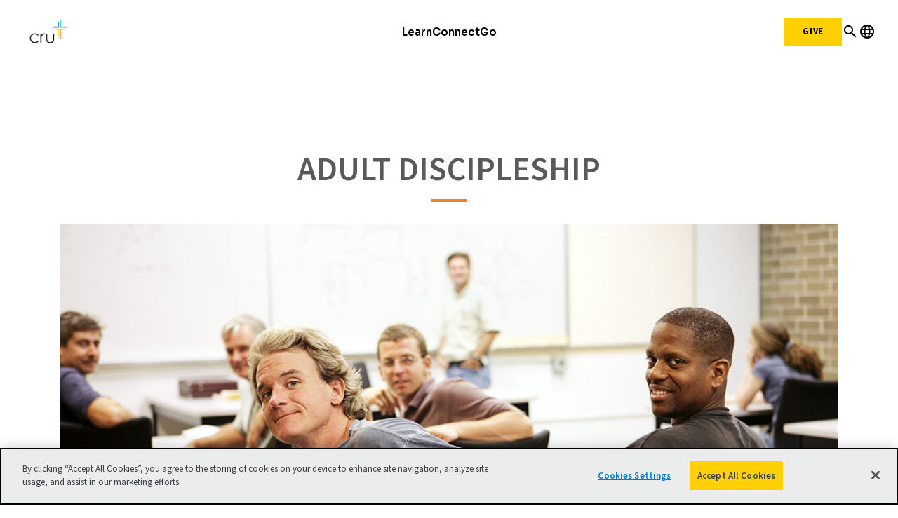

--- FILE ---
content_type: text/html;charset=utf-8
request_url: https://www.cru.org/us/en/communities/innercity/discipleship/adult-development.html
body_size: 14712
content:
<!DOCTYPE html>
<html lang="en-us">
  <head>
    
  <meta charset="utf-8"/>
  <meta name="viewport" content="width=device-width, minimum-scale=1.0"/>
  <meta name="apple-mobile-web-app-title" content="cru.org"/>
  <meta property="fb:app_id" content="2023496887958637,2023496887958637"/>
  <script defer="defer" type="text/javascript" src="/.rum/@adobe/helix-rum-js@%5E2/dist/rum-standalone.js"></script>
<link rel="shortcut icon" href="/icon.png"/>
  <link href="https://www.cru.org/us/en/communities/innercity/discipleship/adult-development.html" rel="canonical"/>
  

  <title>Adult Discipleship - Inner City | Cru</title>
  

  <meta property="og:title" content="Adult Discipleship - Inner City | Cru"/>
  <meta property="og:url" content="https://www.cru.org/us/en/communities/innercity/discipleship/adult-development.html"/>
  
  <meta property="og:site_name" content="Cru.org"/>
  


    
    
<link rel="preconnect" href="https://fonts.googleapis.com"/>
<link rel="preconnect" href="https://fonts.gstatic.com" crossorigin/>
<link href="https://fonts.googleapis.com/css2?family=Inter:ital,opsz,wght@0,14..32,100..900;1,14..32,100..900&family=Sora:wght@100..800&display=swap" rel="stylesheet"/>
<link href="https://fonts.googleapis.com/icon?family=Material+Icons" rel="stylesheet"/>
<link href="https://fonts.googleapis.com/icon?family=Material+Icons+Outlined" rel="stylesheet"/>


<link href="https://fonts.googleapis.com/css?family=Source+Sans+Pro:200,300,400,600,700,900" rel="stylesheet"/>
<link href="/css/fontawesome-pro-660-all.css" rel="stylesheet"/>




    
<link rel="stylesheet" href="/etc.clientlibs/core/wcm/components/breadcrumb/v2/breadcrumb/clientlibs/site.lc-1f6309c5b560f598957e2961529a7c8a-lc.min.css" type="text/css">
<link rel="stylesheet" href="/etc.clientlibs/core/wcm/components/carousel/v1/carousel/clientlibs/site.lc-59c0d61dcf5eacb237a83816c6996ebd-lc.min.css" type="text/css">
<link rel="stylesheet" href="/etc.clientlibs/core/wcm/components/form/text/v2/text/clientlibs/site.lc-df6f7af9ead1b2a42042d7c89546d469-lc.min.css" type="text/css">
<link rel="stylesheet" href="/etc.clientlibs/core/wcm/components/image/v2/image/clientlibs/site.lc-b104a4a85c21511ada13e2c6e7552d37-lc.min.css" type="text/css">
<link rel="stylesheet" href="/etc.clientlibs/core/wcm/components/search/v1/search/clientlibs/site.lc-a273a9f6f4e795fa4cbcfbbd1663e90c-lc.min.css" type="text/css">
<link rel="stylesheet" href="/etc.clientlibs/core/wcm/components/tabs/v1/tabs/clientlibs/site.lc-d54c23ba76bd8648119795790ae83779-lc.min.css" type="text/css">
<link rel="stylesheet" href="/etc.clientlibs/core/wcm/components/accordion/v1/accordion/clientlibs/site.lc-44a1783be8e88dc73188908af6c38c01-lc.min.css" type="text/css">
<link rel="stylesheet" href="/etc.clientlibs/CruOrgApp/components/content/accordion/clientlibs.lc-f99f7ede13c3621550c10daf5494cad9-lc.min.css" type="text/css">
<link rel="stylesheet" href="/etc.clientlibs/settings/wcm/designs/cru/clientlibs-slick/v1.8.1/all.lc-d799fb43a7cd5d28603b60fbcfb31d1c-lc.min.css" type="text/css">
<link rel="stylesheet" href="/etc.clientlibs/CruOrgApp/components/content/container/clientlibs.lc-9a61ef023c11248bd40541b8afd57053-lc.min.css" type="text/css">
<link rel="stylesheet" href="/etc.clientlibs/CruOrgApp/components/content/teaser/clientlibs.lc-af2b294e526597d7f0235658fed4c5ad-lc.min.css" type="text/css">
<link rel="stylesheet" href="/etc.clientlibs/CruOrgApp/components/content/cru-proxy-teaser/v2/teaser/clientlibs.lc-d41d8cd98f00b204e9800998ecf8427e-lc.min.css" type="text/css">
<link rel="stylesheet" href="/etc.clientlibs/CruOrgApp/components/content/image/clientlibs.lc-dc2141a3b3df6819be13f15e1a9d19a9-lc.min.css" type="text/css">
<link rel="stylesheet" href="/etc.clientlibs/CruOrgApp/components/content/cru-proxy-image/v3/image/clientlibs.lc-2fa0be26286d72dd67e66ffdd3904074-lc.min.css" type="text/css">
<link rel="stylesheet" href="/etc.clientlibs/settings/wcm/designs/cru/clientlibs.lc-3165db9357867385067e87db23709351-lc.min.css" type="text/css">






    
<link rel="stylesheet" href="/etc.clientlibs/settings/wcm/designs/cru/clientlibs-cruorg25-global-structure.lc-47e2fd73c0abff180eead7a9a38fb60e-lc.min.css" type="text/css">






    
<link rel="stylesheet" href="/etc/designs/cru/clientlibs-editable-backup/editable_template_de.lc-2065e0f8ff5cf2bf9ac61ee43a8c5259-lc.min.css" type="text/css">
<link rel="stylesheet" href="/etc/designs/cru/clientlibs-editable/editable_template_de.lc-165e51c8c43de200c61bde28fa7b6234-lc.min.css" type="text/css">






    








    
<script src="/etc.clientlibs/settings/wcm/designs/cru/clientlibs-head.lc-17a740debc42b6961d02881106493e35-lc.min.js"></script>




<!-- Digital Data Layer -->

    <script>
      var tags = [];
    </script>
    <script>
      tags.push("ministry\u002Daffiliation:inner\u002Dcity");
    
      tags.push("cru\u002Dexperiences:experience\u002Dtypes\/volunteer\u002Dopportunity");
    
      tags.push("faith\u002Dtopics:share\u002Dyour\u002Dfaith\/evangelism\u002Dtools");
    
      tags.push("target\u002Daudience:roles\/volunteer");
    
      tags.push("faith\u002Dtopics:missions\/urban\u002Dministry");
    
      tags.push("target\u002Daudience:scale\u002Dof\u002Dbelief\/6");
    
      tags.push("secular\u002Dtopics:life\u002Dissues\/poverty");
    
      tags.push("faith\u002Dtopics:worldview\/christianity");
    
      tags.push("secular\u002Dtopics:life\u002Dissues\/unemployment");
    
      tags.push("faith\u002Dtopics:share\u002Dyour\u002Dfaith\/outreach\u002Dstrategies");
    
      tags.push("secular\u002Dtopics:life\u002Dissues\/life\u002Dskills");
    
      tags.push("secular\u002Dtopics:life\u002Dissues\/money");
    </script>

    <script>
      var digitalData = {
        page: {
          pageInfo: {
            pageName: "communities : innercity : discipleship : adult development",
            onsiteSearchTerm: "",
            onsiteSearchResults: "",
            language: "en"
          },
          category: {
            primaryCategory: "communities",
            subCategory1: "innercity",
            subCategory2: "discipleship",
            subCategory3: "",
            pageType: ""
          },
          taxonomy: {
            id: tags,
            scaleOfBelief: "6",
            author: ""
          }
        }
      };
      (function(){
        var profile = getCookie('cru-profile');
        if(!profile){ return; }

        profile = parseJwt(profile);
        window.digitalData.user = [{
          profile: [{
            profileInfo: {
              ssoGuid: profile.sso_guid,
              grMasterPersonId: profile.gr_master_person_id
            }
          }]
        }];
      })();
    </script>
    <script>var dataLayer = window.dataLayer || []</script>
    



<!-- Optimizely -->
<script src="https://cdn-pci.optimizely.com/js/26187021411.js"></script>


<!-- Adobe Launch -->



<!-- Google Tag Manager -->
<!-- Google Tag Manager -->

  
  

  
    <script>
      (function(w,d,s,l,i){
        const environment = 'production';
        w[l] = w[l] || [];
        w[l].push({'gtm.start': new Date().getTime(),event:'gtm.js'});
        var f = d.getElementsByTagName(s)[0],
          j = d.createElement(s),
          dl = l != 'dataLayer' ? '&l=' + l : '';
        j.async=true;
        j.src = 'https://www.googletagmanager.com/gtm.js?id=' + i + dl;
        if (environment !== 'production') {
          j.src += '&gtm_auth=';
          j.src += '&gtm_preview=env-';
          j.src += '&gtm_cookies_win=x';
        }
        f.parentNode.insertBefore(j, f);
      })(window, document, 'script', 'dataLayer', 'GTM-N8Q8CRX');
    </script>

  

<!-- End Google Tag Manager -->




  </head>

  <body class="sans-serif lh-copy cru-scorpion">
  <!-- Google Tag Manager (noscript) -->

  

  

  
    <noscript>
      
      
        <iframe src="https://www.googletagmanager.com/ns.html?id=GTM-N8Q8CRX" height="0" width="0" style="display:none;visibility:hidden"></iframe>
      
    </noscript>

  

<!-- End Google Tag Manager (noscript) -->

  
  

  <script src="https://global.oktacdn.com/okta-auth-js/7.0.0/okta-auth-js.min.js" integrity="sha384-D6WyswE92wJdza7V+noKICHWEPuzJAZfI9rjpukoy5pcIBC2CqNlgQzMkid4XG0x" crossorigin></script>
<div class="alert alert-danger dn" role="alert"></div>
<div class="modal fade sign-in-modal"></div>
<div id="okta-config" class="hidden" data-gateway-url="https://give.cru.org/okta" data-client-id="0oa1p8kb6gr1IGGdc0h8" data-issuer="https://signon.okta.com/oauth2/default">
</div>

  <div id="static-header">

    



<div class="xf-content-height">
    <div class="cruorg23-xfpage xfpage page basicpage">

    



<div class="xf-content-height">
    <div class="root container responsivegrid">

    
    
    
    <div id="container-e6e9664e23" class="cmp-container">
        
        <div class="w-100">
  <style>
.xf-content-height{margin:0; }
#static-header .container{width:100%; max-width:100%; padding-left:0px; padding-right:0px;}
</style>

</div>
<div class="experiencefragment">
<div id="experiencefragment-d76ec580b8" class="cmp-experiencefragment cmp-experiencefragment--2025-header">

    



<div class="xf-content-height">
    <div class="root container responsivegrid">

    
    
    
    <div id="container-a846e06e01" class="cmp-container">
        
        <div class="cru23-header container responsivegrid"><div class="cmp-header cmp-header--cru23">
  <header class="cmp-header__wrapper" id="cru23-header">
    <div class="cmp-header__logo">
      
<div data-cmp-is="image" data-cmp-src="/content/experience-fragments/cruorg/site/2025-header/master/_jcr_content/root/cru23_header/logo.coreimg{.width}.png/1762281201472/cru-logo-2025.png" data-asset-id="4ad9ac6a-e57d-4c41-9aad-6080d24d6321" data-cmp-filereference="/content/dam/cru-org/logos-and-icons/cru-logo-2025.png" id="image-eeb5094ec2" data-cmp-data-layer="{&#34;image-eeb5094ec2&#34;:{&#34;@type&#34;:&#34;CruOrgApp/components/content/cru-proxy-image/v3/image&#34;,&#34;repo:modifyDate&#34;:&#34;2025-11-04T18:33:21Z&#34;,&#34;xdm:linkURL&#34;:&#34;/&#34;,&#34;image&#34;:{&#34;repo:id&#34;:&#34;4ad9ac6a-e57d-4c41-9aad-6080d24d6321&#34;,&#34;repo:modifyDate&#34;:&#34;2025-04-15T02:07:37Z&#34;,&#34;@type&#34;:&#34;image/png&#34;,&#34;repo:path&#34;:&#34;/content/dam/cru-org/logos-and-icons/cru-logo-2025.png&#34;,&#34;xdm:tags&#34;:[&#34;properties:orientation/landscape&#34;],&#34;xdm:smartTags&#34;:{&#34;suliformes&#34;:0.775,&#34;gaming&#34;:0.807,&#34;solution&#34;:0.772,&#34;night sky&#34;:0.762,&#34;design&#34;:0.774,&#34;cross&#34;:0.925,&#34;graphic design&#34;:0.832,&#34;logo&#34;:0.826,&#34;star symbol&#34;:0.765,&#34;night photography&#34;:0.943}}}}" data-cmp-hook-image="imageV3" class="cmp-image" itemscope itemtype="http://schema.org/ImageObject">
    <a class="cmp-image__link" data-cmp-clickable href="/">
        <img src="/content/experience-fragments/cruorg/site/2025-header/master/_jcr_content/root/cru23_header/logo.coreimg.png/1762281201472/cru-logo-2025.png" loading="lazy" class="cmp-image__image" itemprop="contentUrl" width="1382" height="1000" alt="cru logo"/>
    </a>
    
    
</div>

    


    </div>
    <div class="cmp-header__navigation cmp-navigation">
      <div class="cmp-navigation__section">
        <ul class="cmp-navigation__group">
          <li class="cmp-navigation__item cmp-navigation__item--top">
            <div class="cmp-navigation-popup cmp-navigation-popup--fourColumns">
  
    <div class="cmp-navigation__item--level-0">
      <a data-cmp-clickable class="cmp-navigation__item-link" href="/us/en/train-and-grow.html">Learn</a>
      <button class="mobile-forward-icon">
        <span class="material-icons-outlined">arrow_forward_ios</span>
      </button>
    </div>
  
  
  <div role="dialog" class="cmp-navigation__subheader closed" id="-subheader">
    <span class="material-icons-outlined navigation-back-arrow mobile-back-to-first-level">arrow_back</span>
    <div class="cmp-navigation__subheader--left">
      <div class="cmp-navigation__subheader-heading">About</div>
      <div class="cmp-navigation__list">
        
<ul id="list-2912f77eca" data-cmp-data-layer="{&#34;list-2912f77eca&#34;:{&#34;@type&#34;:&#34;CruOrgApp/components/content/list&#34;,&#34;repo:modifyDate&#34;:&#34;2026-01-15T18:39:42Z&#34;}}" class="cmp-list">
    <li class="cmp-list__item" data-cmp-data-layer="{&#34;list-2912f77eca-item-db0841f0cd&#34;:{&#34;@type&#34;:&#34;CruOrgApp/components/content/list/item&#34;,&#34;repo:modifyDate&#34;:&#34;2022-12-08T09:35:36Z&#34;,&#34;dc:title&#34;:&#34;About Cru&#34;,&#34;xdm:linkURL&#34;:&#34;/us/en/about.html&#34;}}">
    <article>
        <a class="cmp-list__item-link" href="/us/en/about.html" data-cmp-clickable>
            <span class="cmp-list__item-title">About Cru</span>
            
        </a>
        
    </article>
</li>

    <li class="cmp-list__item" data-cmp-data-layer="{&#34;list-2912f77eca-item-6d30c6e8ad&#34;:{&#34;@type&#34;:&#34;CruOrgApp/components/content/list/item&#34;,&#34;repo:modifyDate&#34;:&#34;2022-12-08T09:35:36Z&#34;,&#34;dc:title&#34;:&#34;What We Do&#34;,&#34;xdm:linkURL&#34;:&#34;/us/en/about/what-we-do.html&#34;}}">
    <article>
        <a class="cmp-list__item-link" href="/us/en/about/what-we-do.html" data-cmp-clickable>
            <span class="cmp-list__item-title">What We Do</span>
            
        </a>
        
    </article>
</li>

    <li class="cmp-list__item" data-cmp-data-layer="{&#34;list-2912f77eca-item-398f1039e4&#34;:{&#34;@type&#34;:&#34;CruOrgApp/components/content/list/item&#34;,&#34;repo:modifyDate&#34;:&#34;2025-09-20T13:04:39Z&#34;,&#34;dc:title&#34;:&#34;Values&#34;,&#34;xdm:linkURL&#34;:&#34;/us/en/about/values.html&#34;}}">
    <article>
        <a class="cmp-list__item-link" href="/us/en/about/values.html" data-cmp-clickable>
            <span class="cmp-list__item-title">Values</span>
            
        </a>
        
    </article>
</li>

    <li class="cmp-list__item" data-cmp-data-layer="{&#34;list-2912f77eca-item-c97d0717ca&#34;:{&#34;@type&#34;:&#34;CruOrgApp/components/content/list/item&#34;,&#34;repo:modifyDate&#34;:&#34;2022-12-08T09:36:20Z&#34;,&#34;dc:title&#34;:&#34;Our Leadership&#34;,&#34;xdm:linkURL&#34;:&#34;/us/en/about/our-leadership/cru-leadership.html&#34;}}">
    <article>
        <a class="cmp-list__item-link" href="/us/en/about/our-leadership/cru-leadership.html" data-cmp-clickable>
            <span class="cmp-list__item-title">Our Leadership</span>
            
        </a>
        
    </article>
</li>

    <li class="cmp-list__item" data-cmp-data-layer="{&#34;list-2912f77eca-item-28d21b3d2a&#34;:{&#34;@type&#34;:&#34;CruOrgApp/components/content/list/item&#34;,&#34;repo:modifyDate&#34;:&#34;2025-09-20T12:56:04Z&#34;,&#34;dc:title&#34;:&#34;Statement of Faith&#34;,&#34;xdm:linkURL&#34;:&#34;/us/en/about/statement-of-faith.html&#34;}}">
    <article>
        <a class="cmp-list__item-link" href="/us/en/about/statement-of-faith.html" data-cmp-clickable>
            <span class="cmp-list__item-title">Statement of Faith</span>
            
        </a>
        
    </article>
</li>

    <li class="cmp-list__item" data-cmp-data-layer="{&#34;list-2912f77eca-item-4b5fb9315f&#34;:{&#34;@type&#34;:&#34;CruOrgApp/components/content/list/item&#34;,&#34;repo:modifyDate&#34;:&#34;2025-12-22T14:53:25Z&#34;,&#34;dc:title&#34;:&#34;News&#34;,&#34;xdm:linkURL&#34;:&#34;/us/en/about/news.html&#34;}}">
    <article>
        <a class="cmp-list__item-link" href="/us/en/about/news.html" data-cmp-clickable>
            <span class="cmp-list__item-title">News</span>
            
        </a>
        
    </article>
</li>

    <li class="cmp-list__item" data-cmp-data-layer="{&#34;list-2912f77eca-item-18b8d53673&#34;:{&#34;@type&#34;:&#34;CruOrgApp/components/content/list/item&#34;,&#34;repo:modifyDate&#34;:&#34;2022-12-08T09:35:37Z&#34;,&#34;dc:title&#34;:&#34;Donor Relations&#34;,&#34;xdm:linkURL&#34;:&#34;/us/en/about/donor-relations.html&#34;}}">
    <article>
        <a class="cmp-list__item-link" href="/us/en/about/donor-relations.html" data-cmp-clickable>
            <span class="cmp-list__item-title">Donor Relations</span>
            
        </a>
        
    </article>
</li>

    <li class="cmp-list__item" data-cmp-data-layer="{&#34;list-2912f77eca-item-68d28da3e8&#34;:{&#34;@type&#34;:&#34;CruOrgApp/components/content/list/item&#34;,&#34;repo:modifyDate&#34;:&#34;2025-10-14T13:38:33Z&#34;,&#34;dc:title&#34;:&#34;Contact Us&#34;,&#34;xdm:linkURL&#34;:&#34;/us/en/about/contact-us.html&#34;}}">
    <article>
        <a class="cmp-list__item-link" href="/us/en/about/contact-us.html" data-cmp-clickable>
            <span class="cmp-list__item-title">Contact Us</span>
            
        </a>
        
    </article>
</li>

    <li class="cmp-list__item" data-cmp-data-layer="{&#34;list-2912f77eca-item-01c91e06cf&#34;:{&#34;@type&#34;:&#34;CruOrgApp/components/content/list/item&#34;,&#34;repo:modifyDate&#34;:&#34;2023-10-18T20:30:16Z&#34;,&#34;dc:title&#34;:&#34;Cru Store&#34;,&#34;xdm:linkURL&#34;:&#34;https://crustore.org/?utm_source=cruorg&amp;utm_medium=website&amp;utm_campaign=main-navigation&#34;}}">
    <article>
        <a class="cmp-list__item-link" href="https://crustore.org/?utm_source=cruorg&utm_medium=website&utm_campaign=main-navigation" data-cmp-clickable>
            <span class="cmp-list__item-title">Cru Store</span>
            
        </a>
        
    </article>
</li>
</ul>

    


      </div>
    </div>
    
      <div class="cmp-navigation__subheader-divider"></div>
      <div class="cmp-navigation__subheader--center">
        <div class="cmp-navigation__subheader-heading">Resources</div>
        <div class="cmp-navigation__list">
          
<ul id="list-6c678bbbdc" data-cmp-data-layer="{&#34;list-6c678bbbdc&#34;:{&#34;@type&#34;:&#34;CruOrgApp/components/content/list&#34;,&#34;repo:modifyDate&#34;:&#34;2026-01-15T18:42:01Z&#34;}}" class="cmp-list">
    <li class="cmp-list__item" data-cmp-data-layer="{&#34;list-6c678bbbdc-item-619c166e4b&#34;:{&#34;@type&#34;:&#34;CruOrgApp/components/content/list/item&#34;,&#34;repo:modifyDate&#34;:&#34;2025-11-03T14:44:21Z&#34;,&#34;dc:title&#34;:&#34;Articles&#34;,&#34;xdm:linkURL&#34;:&#34;https://www.cru.org/us/en/train-and-grow.html&#34;}}">
    <article>
        <a class="cmp-list__item-link" href="https://www.cru.org/us/en/train-and-grow.html" data-cmp-clickable>
            <span class="cmp-list__item-title">Articles</span>
            
        </a>
        
    </article>
</li>

    <li class="cmp-list__item" data-cmp-data-layer="{&#34;list-6c678bbbdc-item-27ff450437&#34;:{&#34;@type&#34;:&#34;CruOrgApp/components/content/list/item&#34;,&#34;repo:modifyDate&#34;:&#34;2022-12-08T09:19:18Z&#34;,&#34;dc:title&#34;:&#34;Audio&#34;,&#34;xdm:linkURL&#34;:&#34;/us/en/train-and-grow/audio.html&#34;}}">
    <article>
        <a class="cmp-list__item-link" href="/us/en/train-and-grow/audio.html" data-cmp-clickable>
            <span class="cmp-list__item-title">Audio</span>
            
        </a>
        
    </article>
</li>

    <li class="cmp-list__item" data-cmp-data-layer="{&#34;list-6c678bbbdc-item-ec1756d0ab&#34;:{&#34;@type&#34;:&#34;CruOrgApp/components/content/list/item&#34;,&#34;repo:modifyDate&#34;:&#34;2022-12-08T09:16:07Z&#34;,&#34;dc:title&#34;:&#34;Bible Studies&#34;,&#34;xdm:linkURL&#34;:&#34;/us/en/train-and-grow/bible-studies.html&#34;}}">
    <article>
        <a class="cmp-list__item-link" href="/us/en/train-and-grow/bible-studies.html" data-cmp-clickable>
            <span class="cmp-list__item-title">Bible Studies</span>
            
        </a>
        
    </article>
</li>

    <li class="cmp-list__item" data-cmp-data-layer="{&#34;list-6c678bbbdc-item-ae111a0129&#34;:{&#34;@type&#34;:&#34;CruOrgApp/components/content/list/item&#34;,&#34;repo:modifyDate&#34;:&#34;2026-01-15T18:42:20Z&#34;,&#34;dc:title&#34;:&#34;Books&#34;,&#34;xdm:linkURL&#34;:&#34;https://crustore.org/?utm_source=cruorg&amp;utm_medium=website&amp;utm_campaign=main-navigation-books&#34;}}">
    <article>
        <a class="cmp-list__item-link" href="https://crustore.org/?utm_source=cruorg&utm_medium=website&utm_campaign=main-navigation-books" data-cmp-clickable>
            <span class="cmp-list__item-title">Books</span>
            
        </a>
        
    </article>
</li>

    <li class="cmp-list__item" data-cmp-data-layer="{&#34;list-6c678bbbdc-item-4547ad0ebd&#34;:{&#34;@type&#34;:&#34;CruOrgApp/components/content/list/item&#34;,&#34;repo:modifyDate&#34;:&#34;2022-12-08T09:11:00Z&#34;,&#34;dc:title&#34;:&#34;Devotionals&#34;,&#34;xdm:linkURL&#34;:&#34;/us/en/train-and-grow/spiritual-growth/devotionals.html&#34;}}">
    <article>
        <a class="cmp-list__item-link" href="/us/en/train-and-grow/spiritual-growth/devotionals.html" data-cmp-clickable>
            <span class="cmp-list__item-title">Devotionals</span>
            
        </a>
        
    </article>
</li>

    <li class="cmp-list__item" data-cmp-data-layer="{&#34;list-6c678bbbdc-item-ee326b6ea6&#34;:{&#34;@type&#34;:&#34;CruOrgApp/components/content/list/item&#34;,&#34;repo:modifyDate&#34;:&#34;2022-12-08T09:20:14Z&#34;,&#34;dc:title&#34;:&#34;Languages&#34;,&#34;xdm:linkURL&#34;:&#34;/us/en/train-and-grow/language-resources.html&#34;}}">
    <article>
        <a class="cmp-list__item-link" href="/us/en/train-and-grow/language-resources.html" data-cmp-clickable>
            <span class="cmp-list__item-title">Languages</span>
            
        </a>
        
    </article>
</li>

    <li class="cmp-list__item" data-cmp-data-layer="{&#34;list-6c678bbbdc-item-55370aadf7&#34;:{&#34;@type&#34;:&#34;CruOrgApp/components/content/list/item&#34;,&#34;repo:modifyDate&#34;:&#34;2022-12-08T09:20:16Z&#34;,&#34;dc:title&#34;:&#34;Quizzes&#34;,&#34;xdm:linkURL&#34;:&#34;/us/en/train-and-grow/quizzes-and-assessments.html&#34;}}">
    <article>
        <a class="cmp-list__item-link" href="/us/en/train-and-grow/quizzes-and-assessments.html" data-cmp-clickable>
            <span class="cmp-list__item-title">Quizzes</span>
            
        </a>
        
    </article>
</li>

    <li class="cmp-list__item" data-cmp-data-layer="{&#34;list-6c678bbbdc-item-f05042eeab&#34;:{&#34;@type&#34;:&#34;CruOrgApp/components/content/list/item&#34;,&#34;repo:modifyDate&#34;:&#34;2022-12-08T09:19:17Z&#34;,&#34;dc:title&#34;:&#34;Video&#34;,&#34;xdm:linkURL&#34;:&#34;/us/en/train-and-grow/video.html&#34;}}">
    <article>
        <a class="cmp-list__item-link" href="/us/en/train-and-grow/video.html" data-cmp-clickable>
            <span class="cmp-list__item-title">Video</span>
            
        </a>
        
    </article>
</li>
</ul>

    


        </div>
        
      </div>
    
    
      <div class="cmp-navigation__subheader-divider"></div>
      <div class="cmp-navigation__subheader--center">
        <div class="cmp-navigation__subheader-heading">Topics</div>
        <div class="cmp-navigation__list">
          
<ul id="list-c720a17d42" data-cmp-data-layer="{&#34;list-c720a17d42&#34;:{&#34;@type&#34;:&#34;CruOrgApp/components/content/list&#34;,&#34;repo:modifyDate&#34;:&#34;2025-10-28T14:45:59Z&#34;}}" class="cmp-list">
    <li class="cmp-list__item" data-cmp-data-layer="{&#34;list-c720a17d42-item-0bf6b405d4&#34;:{&#34;@type&#34;:&#34;CruOrgApp/components/content/list/item&#34;,&#34;repo:modifyDate&#34;:&#34;2025-10-16T19:46:46Z&#34;,&#34;dc:title&#34;:&#34;Changed Life Stories&#34;,&#34;xdm:linkURL&#34;:&#34;/us/en/train-and-grow/stories.html&#34;}}">
    <article>
        <a class="cmp-list__item-link" href="/us/en/train-and-grow/stories.html" data-cmp-clickable>
            <span class="cmp-list__item-title">Changed Life Stories</span>
            
        </a>
        
    </article>
</li>

    <li class="cmp-list__item" data-cmp-data-layer="{&#34;list-c720a17d42-item-e567161cc0&#34;:{&#34;@type&#34;:&#34;CruOrgApp/components/content/list/item&#34;,&#34;repo:modifyDate&#34;:&#34;2022-12-08T09:10:12Z&#34;,&#34;dc:title&#34;:&#34;How to Know God&#34;,&#34;xdm:linkURL&#34;:&#34;/us/en/how-to-know-god.html&#34;}}">
    <article>
        <a class="cmp-list__item-link" href="/us/en/how-to-know-god.html" data-cmp-clickable>
            <span class="cmp-list__item-title">How to Know God</span>
            
        </a>
        
    </article>
</li>

    <li class="cmp-list__item" data-cmp-data-layer="{&#34;list-c720a17d42-item-7621a273df&#34;:{&#34;@type&#34;:&#34;CruOrgApp/components/content/list/item&#34;,&#34;repo:modifyDate&#34;:&#34;2022-12-08T09:16:59Z&#34;,&#34;dc:title&#34;:&#34;Evangelism&#34;,&#34;xdm:linkURL&#34;:&#34;/us/en/train-and-grow/share-the-gospel.html&#34;}}">
    <article>
        <a class="cmp-list__item-link" href="/us/en/train-and-grow/share-the-gospel.html" data-cmp-clickable>
            <span class="cmp-list__item-title">Evangelism</span>
            
        </a>
        
    </article>
</li>

    <li class="cmp-list__item" data-cmp-data-layer="{&#34;list-c720a17d42-item-30bcfac267&#34;:{&#34;@type&#34;:&#34;CruOrgApp/components/content/list/item&#34;,&#34;repo:modifyDate&#34;:&#34;2022-12-08T09:17:30Z&#34;,&#34;dc:title&#34;:&#34;Discipleship&#34;,&#34;xdm:linkURL&#34;:&#34;/us/en/train-and-grow/help-others-grow.html&#34;}}">
    <article>
        <a class="cmp-list__item-link" href="/us/en/train-and-grow/help-others-grow.html" data-cmp-clickable>
            <span class="cmp-list__item-title">Discipleship</span>
            
        </a>
        
    </article>
</li>

    <li class="cmp-list__item" data-cmp-data-layer="{&#34;list-c720a17d42-item-0fea081d73&#34;:{&#34;@type&#34;:&#34;CruOrgApp/components/content/list/item&#34;,&#34;repo:modifyDate&#34;:&#34;2022-12-08T09:10:58Z&#34;,&#34;dc:title&#34;:&#34;Spiritual Growth&#34;,&#34;xdm:linkURL&#34;:&#34;/us/en/train-and-grow/spiritual-growth.html&#34;}}">
    <article>
        <a class="cmp-list__item-link" href="/us/en/train-and-grow/spiritual-growth.html" data-cmp-clickable>
            <span class="cmp-list__item-title">Spiritual Growth</span>
            
        </a>
        
    </article>
</li>

    <li class="cmp-list__item" data-cmp-data-layer="{&#34;list-c720a17d42-item-00022af0c5&#34;:{&#34;@type&#34;:&#34;CruOrgApp/components/content/list/item&#34;,&#34;repo:modifyDate&#34;:&#34;2022-12-08T09:14:48Z&#34;,&#34;dc:title&#34;:&#34;Life &amp; Relationships&#34;,&#34;xdm:linkURL&#34;:&#34;/us/en/train-and-grow/life-and-relationships.html&#34;}}">
    <article>
        <a class="cmp-list__item-link" href="/us/en/train-and-grow/life-and-relationships.html" data-cmp-clickable>
            <span class="cmp-list__item-title">Life &amp; Relationships</span>
            
        </a>
        
    </article>
</li>

    <li class="cmp-list__item" data-cmp-data-layer="{&#34;list-c720a17d42-item-e64b12bef3&#34;:{&#34;@type&#34;:&#34;CruOrgApp/components/content/list/item&#34;,&#34;repo:modifyDate&#34;:&#34;2022-12-08T09:18:26Z&#34;,&#34;dc:title&#34;:&#34;Leadership&#34;,&#34;xdm:linkURL&#34;:&#34;/us/en/train-and-grow/leadership-training.html&#34;}}">
    <article>
        <a class="cmp-list__item-link" href="/us/en/train-and-grow/leadership-training.html" data-cmp-clickable>
            <span class="cmp-list__item-title">Leadership</span>
            
        </a>
        
    </article>
</li>
</ul>

    


        </div>
        
      </div>
    
    <div class="cmp-navigation__subheader-divider"></div>
    <div class="cmp-navigation__subheader--right cmp-navigation__subheader--articles">
      <div class="cmp-navigation__subheader-heading">Featured Articles</div>
      
      
<ul id="list-eac819acd8" data-cmp-data-layer="{&#34;list-eac819acd8&#34;:{&#34;@type&#34;:&#34;CruOrgApp/components/content/cru-proxy-list/v3/list&#34;,&#34;repo:modifyDate&#34;:&#34;2025-10-16T18:53:21Z&#34;}}" class="cmp-list">
    
    <li class="cmp-list__item" data-cmp-data-layer="{&#34;list-eac819acd8-item-9e6e557e2a&#34;:{&#34;@type&#34;:&#34;CruOrgApp/components/content/cru-proxy-list/v3/list/item&#34;,&#34;repo:modifyDate&#34;:&#34;2025-01-24T20:20:24Z&#34;,&#34;dc:title&#34;:&#34;How to Bring up God in Everyday Conversations&#34;,&#34;xdm:linkURL&#34;:&#34;/us/en/train-and-grow/share-the-gospel/outreach-strategies/how-to-bring-up-god-in-everyday-conversations.html&#34;}}">
    
<div class="cmp-teaser">
  <a class="cmp-teaser__link" href="/us/en/train-and-grow/share-the-gospel/outreach-strategies/how-to-bring-up-god-in-everyday-conversations.html">
    
    <div class="cmp-teaser__content">
      
    

      
    <h2 class="cmp-teaser__title">
        How to Bring up God in Everyday Conversations
    </h2>

      
    <div class="cmp-teaser__description">Initiating conversations about God with non-Christian friends or family can feel very awkward. Find practical advice on ways to do that more naturally and easily.</div>

      
    

    </div>
    
    <div class="cmp-teaser__image">
<div data-cmp-is="image" data-cmp-src="/content/experience-fragments/cruorg/site/2025-header/master/_jcr_content/root/cru23_header/firstButton/articleList.coreimg{.width}.png/content/cru/us/en/train-and-grow/share-the-gospel/outreach-strategies/how-to-bring-up-god-in-everyday-conversations/jcr:content/cq:featuredimage/1760640801289/making-god-everyday-conversation-small-final.png" data-asset-id="e4ed5d9b-9184-4631-8247-91115781b997" data-cmp-filereference="/content/dam/cru/train-and-grow/share-the-gospel/making-god-everyday-conversation-small-final.png" id="teaser-eac819acd8-image" data-cmp-data-layer="{&#34;teaser-eac819acd8-image&#34;:{&#34;@type&#34;:&#34;CruOrgApp/components/content/cru-proxy-image/v3/image&#34;,&#34;repo:modifyDate&#34;:&#34;2025-10-16T18:53:21Z&#34;,&#34;xdm:linkURL&#34;:&#34;/us/en/train-and-grow/share-the-gospel/outreach-strategies/how-to-bring-up-god-in-everyday-conversations.html&#34;,&#34;image&#34;:{&#34;repo:id&#34;:&#34;e4ed5d9b-9184-4631-8247-91115781b997&#34;,&#34;repo:modifyDate&#34;:&#34;2025-07-12T19:27:05Z&#34;,&#34;@type&#34;:&#34;image/png&#34;,&#34;repo:path&#34;:&#34;/content/dam/cru/train-and-grow/share-the-gospel/making-god-everyday-conversation-small-final.png&#34;,&#34;xdm:tags&#34;:[&#34;properties:orientation/landscape&#34;],&#34;xdm:smartTags&#34;:{&#34;ovoid&#34;:0.763,&#34;person&#34;:1.0,&#34;commercial photography&#34;:0.892}}}}" data-cmp-hook-image="imageV3" class="cmp-image" itemscope itemtype="http://schema.org/ImageObject">
    
        <img src="/content/experience-fragments/cruorg/site/2025-header/master/_jcr_content/root/cru23_header/firstButton/articleList.coreimg.png/content/cru/us/en/train-and-grow/share-the-gospel/outreach-strategies/how-to-bring-up-god-in-everyday-conversations/_jcr_content/_cq_featuredimage/1760640801289/making-god-everyday-conversation-small-final.png" loading="lazy" class="cmp-image__image" itemprop="contentUrl" width="2000" height="1334" alt/>
    
    
    
</div>

    

</div>

  </a>
</div>

    


</li>

    
    <li class="cmp-list__item" data-cmp-data-layer="{&#34;list-eac819acd8-item-37b5cbb59e&#34;:{&#34;@type&#34;:&#34;CruOrgApp/components/content/cru-proxy-list/v3/list/item&#34;,&#34;repo:modifyDate&#34;:&#34;2025-09-19T23:30:41Z&#34;,&#34;dc:title&#34;:&#34;How to Pray: A Step-by-Step Introduction&#34;,&#34;xdm:linkURL&#34;:&#34;/us/en/train-and-grow/spiritual-growth/prayer/how-to-pray.html&#34;}}">
    
<div class="cmp-teaser">
  <a class="cmp-teaser__link" href="/us/en/train-and-grow/spiritual-growth/prayer/how-to-pray.html">
    
    <div class="cmp-teaser__content">
      
    

      
    <h2 class="cmp-teaser__title">
        How to Pray: A Step-by-Step Introduction
    </h2>

      
    <div class="cmp-teaser__description">Learning how to pray is essential for Christians. Whether you&#39;re just starting to pray regularly or you want to start over, this guide is for you.</div>

      
    

    </div>
    
    <div class="cmp-teaser__image">
<div data-cmp-is="image" data-cmp-src="https://delivery-p56256-e778627.adobeaemcloud.com/adobe/assets/urn:aaid:aem:5c9e00c3-f144-41ec-8f96-f7aba929c909/as/man-sitting-on-bench-in-city-park-01-resize.jpg?width={.width}&amp;preferwebp=true" data-cmp-filereference="/urn:aaid:aem:5c9e00c3-f144-41ec-8f96-f7aba929c909/man-sitting-on-bench-in-city-park-01-resize.jpg" id="teaser-eac819acd8-image" data-cmp-data-layer="{&#34;teaser-eac819acd8-image&#34;:{&#34;@type&#34;:&#34;CruOrgApp/components/content/cru-proxy-image/v3/image&#34;,&#34;repo:modifyDate&#34;:&#34;2025-10-16T18:53:21Z&#34;,&#34;xdm:linkURL&#34;:&#34;/us/en/train-and-grow/spiritual-growth/prayer/how-to-pray.html&#34;}}" data-cmp-hook-image="imageV3" class="cmp-image" itemscope itemtype="http://schema.org/ImageObject">
    
        <img src="https://delivery-p56256-e778627.adobeaemcloud.com/adobe/assets/urn:aaid:aem:5c9e00c3-f144-41ec-8f96-f7aba929c909/as/man-sitting-on-bench-in-city-park-01-resize.jpg?width=640&preferwebp=true" loading="lazy" class="cmp-image__image" itemprop="contentUrl" alt/>
    
    
    
</div>

    

</div>

  </a>
</div>

    


</li>

    
    <li class="cmp-list__item" data-cmp-data-layer="{&#34;list-eac819acd8-item-35c44150d4&#34;:{&#34;@type&#34;:&#34;CruOrgApp/components/content/cru-proxy-list/v3/list/item&#34;,&#34;repo:modifyDate&#34;:&#34;2022-12-08T09:10:12Z&#34;,&#34;dc:title&#34;:&#34;Would you like to know God personally?&#34;,&#34;xdm:linkURL&#34;:&#34;/us/en/how-to-know-god/would-you-like-to-know-god-personally.html&#34;}}">
    
<div class="cmp-teaser">
  <a class="cmp-teaser__link" href="/us/en/how-to-know-god/would-you-like-to-know-god-personally.html">
    
    <div class="cmp-teaser__content">
      
    

      
    <h2 class="cmp-teaser__title">
        Knowing God Personally | Start Your Faith Journey
    </h2>

      
    <div class="cmp-teaser__description">Discover a personal relationship with God. Learn how knowing God personally can bring purpose, peace, and direction to your life. Start your journey today.</div>

      
    

    </div>
    
    <div class="cmp-teaser__image">
<div data-cmp-is="image" data-cmp-src="/content/experience-fragments/cruorg/site/2025-header/master/_jcr_content/root/cru23_header/firstButton/articleList.coreimg{.width}.png/content/cru/us/en/how-to-know-god/would-you-like-to-know-god-personally/jcr:content/cq:featuredimage/1760640801289/kgp-point-1.png" data-asset-id="17609d34-9b36-4bed-88b9-eea0c92ffe3a" data-cmp-filereference="/content/dam/cru-org/learn/knowing-god-personally/kgp-point-1.png" id="teaser-eac819acd8-image" data-cmp-data-layer="{&#34;teaser-eac819acd8-image&#34;:{&#34;@type&#34;:&#34;CruOrgApp/components/content/cru-proxy-image/v3/image&#34;,&#34;repo:modifyDate&#34;:&#34;2025-10-16T18:53:21Z&#34;,&#34;xdm:linkURL&#34;:&#34;/us/en/how-to-know-god/would-you-like-to-know-god-personally.html&#34;,&#34;image&#34;:{&#34;repo:id&#34;:&#34;17609d34-9b36-4bed-88b9-eea0c92ffe3a&#34;,&#34;repo:modifyDate&#34;:&#34;2025-04-15T02:07:36Z&#34;,&#34;@type&#34;:&#34;image/png&#34;,&#34;repo:path&#34;:&#34;/content/dam/cru-org/learn/knowing-god-personally/kgp-point-1.png&#34;,&#34;xdm:tags&#34;:[&#34;properties:orientation/landscape&#34;],&#34;xdm:smartTags&#34;:{&#34;afterglow&#34;:0.9,&#34;iris&#34;:0.819,&#34;blossom&#34;:0.797,&#34;clipart&#34;:0.793,&#34;floral design&#34;:0.79,&#34;lotus&#34;:0.886,&#34;melting&#34;:0.856,&#34;artwork&#34;:0.891,&#34;cosmos&#34;:0.847,&#34;tint&#34;:0.907,&#34;contour&#34;:0.831,&#34;flower&#34;:0.857,&#34;ovoid&#34;:0.797,&#34;explosion&#34;:0.796,&#34;bloom&#34;:0.85,&#34;blotch&#34;:0.879,&#34;painting&#34;:0.792,&#34;floating&#34;:0.84,&#34;eruption&#34;:0.933,&#34;silhouette&#34;:0.845,&#34;fractal&#34;:0.808,&#34;fluid&#34;:0.835,&#34;abstract photography&#34;:0.93,&#34;flow&#34;:0.846}}}}" data-cmp-hook-image="imageV3" class="cmp-image" itemscope itemtype="http://schema.org/ImageObject">
    
        <img src="/content/experience-fragments/cruorg/site/2025-header/master/_jcr_content/root/cru23_header/firstButton/articleList.coreimg.png/content/cru/us/en/how-to-know-god/would-you-like-to-know-god-personally/_jcr_content/_cq_featuredimage/1760640801289/kgp-point-1.png" loading="lazy" class="cmp-image__image" itemprop="contentUrl" width="1220" height="716" alt/>
    
    
    
</div>

    

</div>

  </a>
</div>

    


</li>
</ul>

    


      <div class="cmp-button--primary">
        <a class="cmp-button" href="/content/cru/us/en/train-and-grow">All Articles</a>
      </div>
    </div>
  </div>
</div>

          </li>
          <li class="cmp-navigation__item cmp-navigation__item--top">
            <div class="cmp-navigation-popup cmp-navigation-popup--threeColumns">
  
    <div class="cmp-navigation__item--level-0">
      <a data-cmp-clickable class="cmp-navigation__item-link" href="/us/en/connect.html">Connect</a>
      <button class="mobile-forward-icon">
        <span class="material-icons-outlined">arrow_forward_ios</span>
      </button>
    </div>
  
  
  <div role="dialog" class="cmp-navigation__subheader closed" id="-subheader">
    <span class="material-icons-outlined navigation-back-arrow mobile-back-to-first-level">arrow_back</span>
    <div class="cmp-navigation__subheader--left">
      <div class="cmp-navigation__subheader-heading">By Audience</div>
      <div class="cmp-navigation__list">
        
<ul id="list-cd9e56dadf" data-cmp-data-layer="{&#34;list-cd9e56dadf&#34;:{&#34;@type&#34;:&#34;CruOrgApp/components/content/list&#34;,&#34;repo:modifyDate&#34;:&#34;2025-10-16T18:17:28Z&#34;}}" class="cmp-list">
    <li class="cmp-list__item" data-cmp-data-layer="{&#34;list-cd9e56dadf-item-6f7c6dac07&#34;:{&#34;@type&#34;:&#34;CruOrgApp/components/content/list/item&#34;,&#34;repo:modifyDate&#34;:&#34;2024-11-22T17:04:16Z&#34;,&#34;dc:title&#34;:&#34;Athletes&#34;,&#34;xdm:linkURL&#34;:&#34;/us/en/connect/audience/athletes.html&#34;}}">
    <article>
        <a class="cmp-list__item-link" href="/us/en/connect/audience/athletes.html" data-cmp-clickable>
            <span class="cmp-list__item-title">Athletes</span>
            
        </a>
        
    </article>
</li>

    <li class="cmp-list__item" data-cmp-data-layer="{&#34;list-cd9e56dadf-item-5f1ff4cea5&#34;:{&#34;@type&#34;:&#34;CruOrgApp/components/content/list/item&#34;,&#34;repo:modifyDate&#34;:&#34;2024-11-22T17:04:16Z&#34;,&#34;dc:title&#34;:&#34;Creatives&#34;,&#34;xdm:linkURL&#34;:&#34;/us/en/connect/audience/creatives.html&#34;}}">
    <article>
        <a class="cmp-list__item-link" href="/us/en/connect/audience/creatives.html" data-cmp-clickable>
            <span class="cmp-list__item-title">Creatives</span>
            
        </a>
        
    </article>
</li>

    <li class="cmp-list__item" data-cmp-data-layer="{&#34;list-cd9e56dadf-item-90a6d1d186&#34;:{&#34;@type&#34;:&#34;CruOrgApp/components/content/list/item&#34;,&#34;repo:modifyDate&#34;:&#34;2022-12-08T09:31:41Z&#34;,&#34;dc:title&#34;:&#34;Families&#34;,&#34;xdm:linkURL&#34;:&#34;/us/en/connect/audience/families.html&#34;}}">
    <article>
        <a class="cmp-list__item-link" href="/us/en/connect/audience/families.html" data-cmp-clickable>
            <span class="cmp-list__item-title">Families</span>
            
        </a>
        
    </article>
</li>

    <li class="cmp-list__item" data-cmp-data-layer="{&#34;list-cd9e56dadf-item-83060597f8&#34;:{&#34;@type&#34;:&#34;CruOrgApp/components/content/list/item&#34;,&#34;repo:modifyDate&#34;:&#34;2024-11-22T17:04:17Z&#34;,&#34;dc:title&#34;:&#34;Military&#34;,&#34;xdm:linkURL&#34;:&#34;/us/en/connect/audience/military.html&#34;}}">
    <article>
        <a class="cmp-list__item-link" href="/us/en/connect/audience/military.html" data-cmp-clickable>
            <span class="cmp-list__item-title">Military</span>
            
        </a>
        
    </article>
</li>

    <li class="cmp-list__item" data-cmp-data-layer="{&#34;list-cd9e56dadf-item-f6d419e827&#34;:{&#34;@type&#34;:&#34;CruOrgApp/components/content/list/item&#34;,&#34;repo:modifyDate&#34;:&#34;2024-11-22T17:04:17Z&#34;,&#34;dc:title&#34;:&#34;Pastors&#34;,&#34;xdm:linkURL&#34;:&#34;/us/en/connect/audience/pastors.html&#34;}}">
    <article>
        <a class="cmp-list__item-link" href="/us/en/connect/audience/pastors.html" data-cmp-clickable>
            <span class="cmp-list__item-title">Pastors</span>
            
        </a>
        
    </article>
</li>

    <li class="cmp-list__item" data-cmp-data-layer="{&#34;list-cd9e56dadf-item-4afb65bdfe&#34;:{&#34;@type&#34;:&#34;CruOrgApp/components/content/list/item&#34;,&#34;repo:modifyDate&#34;:&#34;2024-11-22T17:04:17Z&#34;,&#34;dc:title&#34;:&#34;Professionals&#34;,&#34;xdm:linkURL&#34;:&#34;/us/en/connect/audience/professionals.html&#34;}}">
    <article>
        <a class="cmp-list__item-link" href="/us/en/connect/audience/professionals.html" data-cmp-clickable>
            <span class="cmp-list__item-title">Professionals</span>
            
        </a>
        
    </article>
</li>

    <li class="cmp-list__item" data-cmp-data-layer="{&#34;list-cd9e56dadf-item-c8f58866c4&#34;:{&#34;@type&#34;:&#34;CruOrgApp/components/content/list/item&#34;,&#34;repo:modifyDate&#34;:&#34;2025-01-06T16:28:55Z&#34;,&#34;dc:title&#34;:&#34;Students &amp; Faculty&#34;,&#34;xdm:linkURL&#34;:&#34;https://www.cru.org/us/en/connect/ministry/campus.html&#34;}}">
    <article>
        <a class="cmp-list__item-link" href="https://www.cru.org/us/en/connect/ministry/campus.html" data-cmp-clickable>
            <span class="cmp-list__item-title">Students &amp; Faculty</span>
            
        </a>
        
    </article>
</li>
</ul>

    


      </div>
    </div>
    
      <div class="cmp-navigation__subheader-divider"></div>
      <div class="cmp-navigation__subheader--center">
        <div class="cmp-navigation__subheader-heading">By Ministry</div>
        <div class="cmp-navigation__list">
          
<ul id="list-f3025db2e6" data-cmp-data-layer="{&#34;list-f3025db2e6&#34;:{&#34;@type&#34;:&#34;CruOrgApp/components/content/list&#34;,&#34;repo:modifyDate&#34;:&#34;2025-10-28T14:26:01Z&#34;}}" class="cmp-list">
    <li class="cmp-list__item" data-cmp-data-layer="{&#34;list-f3025db2e6-item-828d50cf89&#34;:{&#34;@type&#34;:&#34;CruOrgApp/components/content/list/item&#34;,&#34;repo:modifyDate&#34;:&#34;2024-07-30T19:19:32Z&#34;,&#34;dc:title&#34;:&#34;Athletes in Action&#34;,&#34;xdm:linkURL&#34;:&#34;https://athletesinaction.org/&#34;}}">
    <article>
        <a class="cmp-list__item-link" href="https://athletesinaction.org/" data-cmp-clickable>
            <span class="cmp-list__item-title">Athletes in Action</span>
            
        </a>
        
    </article>
</li>

    <li class="cmp-list__item" data-cmp-data-layer="{&#34;list-f3025db2e6-item-aa07f15486&#34;:{&#34;@type&#34;:&#34;CruOrgApp/components/content/list/item&#34;,&#34;repo:modifyDate&#34;:&#34;2024-06-26T17:34:11Z&#34;,&#34;dc:title&#34;:&#34;Campus&#34;,&#34;xdm:linkURL&#34;:&#34;/us/en/connect/ministry/campus.html&#34;}}">
    <article>
        <a class="cmp-list__item-link" href="/us/en/connect/ministry/campus.html" data-cmp-clickable>
            <span class="cmp-list__item-title">Campus</span>
            
        </a>
        
    </article>
</li>

    <li class="cmp-list__item" data-cmp-data-layer="{&#34;list-f3025db2e6-item-e373acbbb1&#34;:{&#34;@type&#34;:&#34;CruOrgApp/components/content/list/item&#34;,&#34;repo:modifyDate&#34;:&#34;2022-12-08T09:27:15Z&#34;,&#34;dc:title&#34;:&#34;City&#34;,&#34;xdm:linkURL&#34;:&#34;https://www.cru.org/communities/city/&#34;}}">
    <article>
        <a class="cmp-list__item-link" href="https://www.cru.org/communities/city/" data-cmp-clickable>
            <span class="cmp-list__item-title">City</span>
            
        </a>
        
    </article>
</li>

    <li class="cmp-list__item" data-cmp-data-layer="{&#34;list-f3025db2e6-item-227736aa17&#34;:{&#34;@type&#34;:&#34;CruOrgApp/components/content/list/item&#34;,&#34;repo:modifyDate&#34;:&#34;2024-07-30T19:19:32Z&#34;,&#34;dc:title&#34;:&#34;FamilyLife&#34;,&#34;xdm:linkURL&#34;:&#34;https://www.familylife.com/&#34;}}">
    <article>
        <a class="cmp-list__item-link" href="https://www.familylife.com/" data-cmp-clickable>
            <span class="cmp-list__item-title">FamilyLife</span>
            
        </a>
        
    </article>
</li>

    <li class="cmp-list__item" data-cmp-data-layer="{&#34;list-f3025db2e6-item-c0919f4af2&#34;:{&#34;@type&#34;:&#34;CruOrgApp/components/content/list/item&#34;,&#34;repo:modifyDate&#34;:&#34;2022-12-08T09:27:15Z&#34;,&#34;dc:title&#34;:&#34;Inner City&#34;,&#34;xdm:linkURL&#34;:&#34;/us/en/communities/innercity.html&#34;}}">
    <article>
        <a class="cmp-list__item-link" href="/us/en/communities/innercity.html" data-cmp-clickable>
            <span class="cmp-list__item-title">Inner City</span>
            
        </a>
        
    </article>
</li>

    <li class="cmp-list__item" data-cmp-data-layer="{&#34;list-f3025db2e6-item-5cd1186db5&#34;:{&#34;@type&#34;:&#34;CruOrgApp/components/content/list/item&#34;,&#34;repo:modifyDate&#34;:&#34;2024-07-30T19:19:32Z&#34;,&#34;dc:title&#34;:&#34;Jesus Film Project&#34;,&#34;xdm:linkURL&#34;:&#34;https://www.jesusfilm.org/&#34;}}">
    <article>
        <a class="cmp-list__item-link" href="https://www.jesusfilm.org/" data-cmp-clickable>
            <span class="cmp-list__item-title">Jesus Film Project</span>
            
        </a>
        
    </article>
</li>

    <li class="cmp-list__item" data-cmp-data-layer="{&#34;list-f3025db2e6-item-b5ceb772a7&#34;:{&#34;@type&#34;:&#34;CruOrgApp/components/content/list/item&#34;,&#34;repo:modifyDate&#34;:&#34;2025-10-17T13:51:37Z&#34;,&#34;dc:title&#34;:&#34;Sightline&#34;,&#34;xdm:linkURL&#34;:&#34;https://sightlineministry.org/&#34;}}">
    <article>
        <a class="cmp-list__item-link" href="https://sightlineministry.org/" data-cmp-clickable>
            <span class="cmp-list__item-title">Sightline</span>
            
        </a>
        
    </article>
</li>

    <li class="cmp-list__item" data-cmp-data-layer="{&#34;list-f3025db2e6-item-3711a63081&#34;:{&#34;@type&#34;:&#34;CruOrgApp/components/content/list/item&#34;,&#34;repo:modifyDate&#34;:&#34;2024-07-30T19:19:32Z&#34;,&#34;dc:title&#34;:&#34;Unto&#34;,&#34;xdm:linkURL&#34;:&#34;https://unto.com/&#34;}}">
    <article>
        <a class="cmp-list__item-link" href="https://unto.com/" data-cmp-clickable>
            <span class="cmp-list__item-title">Unto</span>
            
        </a>
        
    </article>
</li>
</ul>

    


        </div>
        <div class="cmp-button--primary">
          <a class="cmp-button" href="/content/cru/us/en/communities/ministries/all">View All</a>
        </div>
      </div>
    
    
    <div class="cmp-navigation__subheader-divider"></div>
    <div class="cmp-navigation__subheader--right cmp-navigation__subheader--opportunity">
      <div class="cmp-navigation__subheader-heading">By Location</div>
      <div>
        
        
<div id="teaser-e7da17b3e1" class="cmp-teaser" data-cmp-data-layer="{&#34;teaser-e7da17b3e1&#34;:{&#34;@type&#34;:&#34;CruOrgApp/components/content/teaser&#34;,&#34;repo:modifyDate&#34;:&#34;2025-10-28T14:25:27Z&#34;,&#34;dc:description&#34;:&#34;&lt;p>Use our connect tool to locate a Cru movement in your city.&lt;/p>\r\n&#34;}}">
    
    <div class="cmp-teaser__image">
<div data-cmp-is="image" data-cmp-lazythreshold="0" data-cmp-src="/content/experience-fragments/cruorg/site/2025-header/master/_jcr_content/root/cru23_header/secondButton/teaser.coreimg{.width}.jpeg/1761661527502/students-talking-with-tea.jpeg" data-asset="/content/dam/cru/connect/audience-pages/campus/students-talking-with-tea.jpeg" data-asset-id="edb039b5-12fe-4cd0-9522-7766f74253bb" data-title="Students talking with Tea" id="image-e7da17b3e1" data-cmp-data-layer="{&#34;image-e7da17b3e1&#34;:{&#34;@type&#34;:&#34;core/wcm/components/image/v2/image&#34;,&#34;repo:modifyDate&#34;:&#34;2025-10-28T14:25:27Z&#34;,&#34;dc:title&#34;:&#34;Students talking with Tea&#34;,&#34;image&#34;:{&#34;repo:id&#34;:&#34;edb039b5-12fe-4cd0-9522-7766f74253bb&#34;,&#34;repo:modifyDate&#34;:&#34;2025-07-12T19:24:15Z&#34;,&#34;@type&#34;:&#34;image/jpeg&#34;,&#34;repo:path&#34;:&#34;/content/dam/cru/connect/audience-pages/campus/students-talking-with-tea.jpeg&#34;,&#34;xdm:tags&#34;:[&#34;properties:orientation/landscape&#34;],&#34;xdm:smartTags&#34;:{&#34;woman&#34;:0.957,&#34;lifestyle photography&#34;:0.924,&#34;conference&#34;:0.819,&#34;coffee shop&#34;:0.801,&#34;texting&#34;:0.764,&#34;tuition&#34;:0.877,&#34;team&#34;:0.763,&#34;cafeteria&#34;:0.763,&#34;film crew&#34;:0.756,&#34;person&#34;:1.0,&#34;collaboration&#34;:0.868,&#34;interaction&#34;:0.82,&#34;man&#34;:1.0,&#34;meeting&#34;:0.879,&#34;transaction&#34;:0.763}}}}" class="cmp-image" itemscope itemtype="http://schema.org/ImageObject">
    
        
            
            <img src="/content/experience-fragments/cruorg/site/2025-header/master/_jcr_content/root/cru23_header/secondButton/teaser.coreimg.jpeg/1761661527502/students-talking-with-tea.jpeg" class="cmp-image__image" itemprop="contentUrl" data-cmp-hook-image="image" alt="Students working at a table and drinking tea.." title="Students talking with Tea"/>
            
        
    
    
    <meta itemprop="caption" content="Students talking with Tea"/>
</div>

    

</div>

    <div class="cmp-teaser__content">
        
    

        
    

        
    <div class="cmp-teaser__description"><p>Use our connect tool to locate a Cru movement in your city.</p>
</div>

        
    

    </div>
</div>

    


      </div>
      
      <div class="cmp-button--primary">
        <a class="cmp-button" href="/content/cru/us/en/connect#tool">Find Cru Near You</a>
      </div>
    </div>
  </div>
</div>

          </li>
          <li class="cmp-navigation__item cmp-navigation__item--top">
            <div class="cmp-navigation-popup cmp-navigation-popup--threeColumns">
  
    <div class="cmp-navigation__item--level-0">
      <a data-cmp-clickable class="cmp-navigation__item-link" href="/us/en/opportunities.html">Go</a>
      <button class="mobile-forward-icon">
        <span class="material-icons-outlined">arrow_forward_ios</span>
      </button>
    </div>
  
  
  <div role="dialog" class="cmp-navigation__subheader closed" id="-subheader">
    <span class="material-icons-outlined navigation-back-arrow mobile-back-to-first-level">arrow_back</span>
    <div class="cmp-navigation__subheader--left">
      <div class="cmp-navigation__subheader-heading">Join the Mission</div>
      <div class="cmp-navigation__list">
        
<ul id="list-1daf04e53f" data-cmp-data-layer="{&#34;list-1daf04e53f&#34;:{&#34;@type&#34;:&#34;CruOrgApp/components/content/list&#34;,&#34;repo:modifyDate&#34;:&#34;2025-10-16T18:21:52Z&#34;}}" class="cmp-list">
    <li class="cmp-list__item" data-cmp-data-layer="{&#34;list-1daf04e53f-item-f160bfe567&#34;:{&#34;@type&#34;:&#34;CruOrgApp/components/content/list/item&#34;,&#34;repo:modifyDate&#34;:&#34;2022-12-08T09:23:44Z&#34;,&#34;dc:title&#34;:&#34;Events&#34;,&#34;xdm:linkURL&#34;:&#34;/us/en/opportunities/events.html&#34;}}">
    <article>
        <a class="cmp-list__item-link" href="/us/en/opportunities/events.html" data-cmp-clickable>
            <span class="cmp-list__item-title">Events</span>
            
        </a>
        
    </article>
</li>

    <li class="cmp-list__item" data-cmp-data-layer="{&#34;list-1daf04e53f-item-99078c1e41&#34;:{&#34;@type&#34;:&#34;CruOrgApp/components/content/list/item&#34;,&#34;repo:modifyDate&#34;:&#34;2022-12-08T09:21:16Z&#34;,&#34;dc:title&#34;:&#34;Mission Trips&#34;,&#34;xdm:linkURL&#34;:&#34;/us/en/opportunities/mission-trips.html&#34;}}">
    <article>
        <a class="cmp-list__item-link" href="/us/en/opportunities/mission-trips.html" data-cmp-clickable>
            <span class="cmp-list__item-title">Mission Trips</span>
            
        </a>
        
    </article>
</li>

    <li class="cmp-list__item" data-cmp-data-layer="{&#34;list-1daf04e53f-item-111a0fccd8&#34;:{&#34;@type&#34;:&#34;CruOrgApp/components/content/list/item&#34;,&#34;repo:modifyDate&#34;:&#34;2022-12-08T09:21:52Z&#34;,&#34;dc:title&#34;:&#34;Internships&#34;,&#34;xdm:linkURL&#34;:&#34;/us/en/opportunities/internships.html&#34;}}">
    <article>
        <a class="cmp-list__item-link" href="/us/en/opportunities/internships.html" data-cmp-clickable>
            <span class="cmp-list__item-title">Internships</span>
            
        </a>
        
    </article>
</li>

    <li class="cmp-list__item" data-cmp-data-layer="{&#34;list-1daf04e53f-item-329cafa754&#34;:{&#34;@type&#34;:&#34;CruOrgApp/components/content/list/item&#34;,&#34;repo:modifyDate&#34;:&#34;2022-12-08T09:22:54Z&#34;,&#34;dc:title&#34;:&#34;Careers&#34;,&#34;xdm:linkURL&#34;:&#34;/us/en/opportunities/careers.html&#34;}}">
    <article>
        <a class="cmp-list__item-link" href="/us/en/opportunities/careers.html" data-cmp-clickable>
            <span class="cmp-list__item-title">Careers</span>
            
        </a>
        
    </article>
</li>

    <li class="cmp-list__item" data-cmp-data-layer="{&#34;list-1daf04e53f-item-7673123f09&#34;:{&#34;@type&#34;:&#34;CruOrgApp/components/content/list/item&#34;,&#34;repo:modifyDate&#34;:&#34;2022-12-08T09:23:43Z&#34;,&#34;dc:title&#34;:&#34;Volunteer&#34;,&#34;xdm:linkURL&#34;:&#34;/us/en/opportunities/volunteer.html&#34;}}">
    <article>
        <a class="cmp-list__item-link" href="/us/en/opportunities/volunteer.html" data-cmp-clickable>
            <span class="cmp-list__item-title">Volunteer</span>
            
        </a>
        
    </article>
</li>

    <li class="cmp-list__item" data-cmp-data-layer="{&#34;list-1daf04e53f-item-f79f1cec72&#34;:{&#34;@type&#34;:&#34;CruOrgApp/components/content/list/item&#34;,&#34;repo:modifyDate&#34;:&#34;2022-12-08T09:23:43Z&#34;,&#34;dc:title&#34;:&#34;International&#34;,&#34;xdm:linkURL&#34;:&#34;/us/en/opportunities/international.html&#34;}}">
    <article>
        <a class="cmp-list__item-link" href="/us/en/opportunities/international.html" data-cmp-clickable>
            <span class="cmp-list__item-title">International</span>
            
        </a>
        
    </article>
</li>
</ul>

    


      </div>
    </div>
    
      <div class="cmp-navigation__subheader-divider"></div>
      <div class="cmp-navigation__subheader--center">
        <div class="cmp-navigation__subheader-heading">Give</div>
        <div class="cmp-navigation__list">
          
<ul id="list-0f7faeb230" data-cmp-data-layer="{&#34;list-0f7faeb230&#34;:{&#34;@type&#34;:&#34;CruOrgApp/components/content/list&#34;,&#34;repo:modifyDate&#34;:&#34;2025-11-04T21:50:37Z&#34;}}" class="cmp-list">
    <li class="cmp-list__item">
    <article>
        <a class="cmp-list__item-link" href="https://give.cru.org/start-a-new-gift.html">
            <span class="cmp-list__item-title">Start A New Gift</span>
            
        </a>
        
    </article>
</li>

    <li class="cmp-list__item">
    <article>
        <a class="cmp-list__item-link" href="https://give.cru.org/your-giving.html">
            <span class="cmp-list__item-title">Your Giving</span>
            
        </a>
        
    </article>
</li>

    <li class="cmp-list__item">
    <article>
        <a class="cmp-list__item-link" href="https://give.cru.org/more-ways-to-give/give-by-mail.html">
            <span class="cmp-list__item-title">Give by Mail or Phone</span>
            
        </a>
        
    </article>
</li>

    <li class="cmp-list__item">
    <article>
        <a class="cmp-list__item-link" href="https://give.cru.org/more-ways-to-give/stock-and-non-cash-gifts.html">
            <span class="cmp-list__item-title">Stock &amp; Non-Cash Gifts</span>
            
        </a>
        
    </article>
</li>

    <li class="cmp-list__item">
    <article>
        <a class="cmp-list__item-link" href="https://give.cru.org/more-ways-to-give/donor-advised-funds.html">
            <span class="cmp-list__item-title">Donor-Advised Funds</span>
            
        </a>
        
    </article>
</li>

    <li class="cmp-list__item">
    <article>
        <a class="cmp-list__item-link" href="https://www.crufoundation.org/smarter-generosity/">
            <span class="cmp-list__item-title">Planned Giving through Cru Foundation</span>
            
        </a>
        
    </article>
</li>
</ul>

    


        </div>
        
      </div>
    
    
    <div class="cmp-navigation__subheader-divider"></div>
    <div class="cmp-navigation__subheader--right cmp-navigation__subheader--opportunity">
      <div class="cmp-navigation__subheader-heading">Featured Opportunity</div>
      <div>
        
          
  
    <div class="card-layout">
      <a href="https://give.cru.org/2294554?CampaignCode=CCWBFL&utm_source=web&utm_medium=meganav&utm_campaign=CCWBFL&utm_content=post_familylife_US_fol_">
        <img src="/content/dam/give/home/featuredgivingads/familylife/FAMILYJan202650thFGAImage.png.transform/GiveNavigationFeaturedOpportunityImage/img.png"/>
      </a>
      
      <h3><a href="https://give.cru.org/2294554?CampaignCode=CCWBFL&utm_source=web&utm_medium=meganav&utm_campaign=CCWBFL&utm_content=post_familylife_US_fol_">50 Years of Flourishing Families</a></h3>
      <p>Your gift helps extend that legacy-equipping today&#39;s families and shaping generations to come.</p>
    </div>
  
  

        
        
      </div>
      
      
    </div>
  </div>
</div>

          </li>
        </ul>
        
  <div class="cmp-header__actions-mobile">
    <hr/>
    <button class="cmp-header__actions-button cmp-header__language-button-mobile">
      <span class="material-icons-outlined">language</span>
      <span class="cmp-header__actions-button-text">Select A Region</span>
    </button>
  </div>

      </div>
    </div>
    
  <div class="cmp-header__actions">
    <div class="cmp-header__actions-button-wrapper cmp-button--primary">
      <a class="cmp-button" href="https://give.cru.org/" target="_self">Give</a>
    </div>
    <button class="cmp-header__actions-button cmp-header__search-button"><span class="material-icons-outlined">search</span></button>
    <button class="cmp-header__actions-button cmp-header__language-button"><span class="material-icons-outlined">language</span></button>
    <a href="https://give.cru.org/cart.html" class="cmp-header__actions-button nav-cart-icon nav-cart-icon-desktop hidden">
      <span class="material-icons-outlined">volunteer_activism<span class="cart-item-count"></span></span>
    </a>
    <button class="cmp-header__actions-button mobile-menu">
      <span class="material-icons-outlined">menu</span>
      <span class="material-icons-outlined mobile-menu-close">close</span>
    </button>
  </div>

  </header>
  
  <div class="cmp-header__search-bar closed">
    <div class="cmp-header__search-bar-content">
      <span class="material-icons-outlined">search</span>
      <form class="cmp-header__search-bar-form" method="get" action="/search.1" autocomplete="off">
        <label for="header-search" class="cmp-header__search-bar-form-label">Search</label>
        <input type="text" name="header-search" id="header-search" placeholder="Search"/>
      </form>
      <span class="material-icons-outlined search-close">close</span>
    </div>
  </div>

  <div class="cmp-header__global-picker">
    <div class="cmp-global-picker closed">
  <div class="cmp-global-picker__header cmp-title__h6">
    <span class="material-icons-outlined cmp-global-picker__mobile-close">arrow_back</span>
    <h3 class="cmp-global-picker__header-text">Select A Region</h3>
    <div class="cmp-global-picker__header-second-level">
      <span class="material-icons-outlined cmp-global-picker__second-level-back">arrow_back</span>
      <h3 class="cmp-global-picker__header-text second-level"></h3>
    </div>
  </div>
  <div class="cmp-global-picker__content">
    <ul class="cmp-global-picker__languages">
      <li class="cmp-global-picker__languages-item">
        <button class="cmp-global-picker__languages-continent-button">
          <div class="cmp-global-picker__languages-item-text">Africa</div>
          <span class="material-icons-outlined next-level">arrow_forward_ios</span>
        </button>
        <ul class="cmp-global-picker__languages-second-level">
          <li class="cmp-global-picker__languages-second-level-content">
            <div class="cmp-global-picker__languages-country">Angola</div>
            <div class="cmp-global-picker__languages-language-list">
              <span>
                <a href="https://cruangola.org/">English</a>
              </span>

            </div>
          </li>
        
          <li class="cmp-global-picker__languages-second-level-content">
            <div class="cmp-global-picker__languages-country">Burundi</div>
            <div class="cmp-global-picker__languages-language-list">
              <span>
                <a href="https://www.cpcburundi.org/">Français</a>
              </span>

            </div>
          </li>
        
          <li class="cmp-global-picker__languages-second-level-content">
            <div class="cmp-global-picker__languages-country">Cameroon</div>
            <div class="cmp-global-picker__languages-language-list">
              <span>
                <a href="https://www.cpccameroun.org">English</a>,
              </span>
<span>
                <a href="https://www.cpccameroun.org/fr.html">Français</a>
              </span>

            </div>
          </li>
        
          <li class="cmp-global-picker__languages-second-level-content">
            <div class="cmp-global-picker__languages-country">Chad</div>
            <div class="cmp-global-picker__languages-language-list">
              <span>
                <a href="https://www.cpctchad.org/">Français</a>
              </span>

            </div>
          </li>
        
          <li class="cmp-global-picker__languages-second-level-content">
            <div class="cmp-global-picker__languages-country">Cote D&#39;Ivoire</div>
            <div class="cmp-global-picker__languages-language-list">
              <span>
                <a href="https://www.cpcrci.org/fr.html">Français</a>
              </span>

            </div>
          </li>
        
          <li class="cmp-global-picker__languages-second-level-content">
            <div class="cmp-global-picker__languages-country">Congo</div>
            <div class="cmp-global-picker__languages-language-list">
              <span>
                <a href="https://www.cpcrdcongo.org/">Français</a>
              </span>

            </div>
          </li>
        
          <li class="cmp-global-picker__languages-second-level-content">
            <div class="cmp-global-picker__languages-country">Ethiopia</div>
            <div class="cmp-global-picker__languages-language-list">
              <span>
                <a href="https://www.gcmethiopia.org/">English</a>,
              </span>
<span>
                <a href="https://www.gcmethiopia.org/am.html">Amharic</a>
              </span>

            </div>
          </li>
        
          <li class="cmp-global-picker__languages-second-level-content">
            <div class="cmp-global-picker__languages-country">Ghana</div>
            <div class="cmp-global-picker__languages-language-list">
              <span>
                <a href="https://www.gcmghana.org/">English</a>
              </span>

            </div>
          </li>
        
          <li class="cmp-global-picker__languages-second-level-content">
            <div class="cmp-global-picker__languages-country">Kenya</div>
            <div class="cmp-global-picker__languages-language-list">
              <span>
                <a href="https://www.lmkenya.org/">English</a>
              </span>

            </div>
          </li>
        
          <li class="cmp-global-picker__languages-second-level-content">
            <div class="cmp-global-picker__languages-country">Liberia</div>
            <div class="cmp-global-picker__languages-language-list">
              <span>
                <a href="https://www.gcmliberia.org/">English</a>
              </span>

            </div>
          </li>
        
          <li class="cmp-global-picker__languages-second-level-content">
            <div class="cmp-global-picker__languages-country">Malawi</div>
            <div class="cmp-global-picker__languages-language-list">
              <span>
                <a href="https://www.lmmalawi.org/">English</a>
              </span>

            </div>
          </li>
        
          <li class="cmp-global-picker__languages-second-level-content">
            <div class="cmp-global-picker__languages-country">Namibia</div>
            <div class="cmp-global-picker__languages-language-list">
              <span>
                <a href="https://www.cccnam.org/">English</a>
              </span>

            </div>
          </li>
        
          <li class="cmp-global-picker__languages-second-level-content">
            <div class="cmp-global-picker__languages-country">Nigeria</div>
            <div class="cmp-global-picker__languages-language-list">
              <span>
                <a href="https://www.gcmnigeria.org/">English</a>
              </span>

            </div>
          </li>
        
          <li class="cmp-global-picker__languages-second-level-content">
            <div class="cmp-global-picker__languages-country">Rwanda</div>
            <div class="cmp-global-picker__languages-language-list">
              <span>
                <a href="https://www.gcmrwanda.org/">English</a>
              </span>

            </div>
          </li>
        
          <li class="cmp-global-picker__languages-second-level-content">
            <div class="cmp-global-picker__languages-country">South Africa</div>
            <div class="cmp-global-picker__languages-language-list">
              <span>
                <a href="https://cccsa.org.za/">English</a>
              </span>

            </div>
          </li>
        
          <li class="cmp-global-picker__languages-second-level-content">
            <div class="cmp-global-picker__languages-country">Tanzania</div>
            <div class="cmp-global-picker__languages-language-list">
              <span>
                <a href="https://www.lmtanzania.org/">English</a>
              </span>

            </div>
          </li>
        
          <li class="cmp-global-picker__languages-second-level-content">
            <div class="cmp-global-picker__languages-country">Togo</div>
            <div class="cmp-global-picker__languages-language-list">
              <span>
                <a href="https://www.cpctogo.org/">Français</a>
              </span>

            </div>
          </li>
        
          <li class="cmp-global-picker__languages-second-level-content">
            <div class="cmp-global-picker__languages-country">Uganda</div>
            <div class="cmp-global-picker__languages-language-list">
              <span>
                <a href="https://www.lmuganda.org/">English</a>
              </span>

            </div>
          </li>
        
          <li class="cmp-global-picker__languages-second-level-content">
            <div class="cmp-global-picker__languages-country">Zimbabwe</div>
            <div class="cmp-global-picker__languages-language-list">
              <span>
                <a href="https://www.lmzimbabwe.org/">English</a>
              </span>

            </div>
          </li>
        </ul>
      </li>
    
      <li class="cmp-global-picker__languages-item">
        <button class="cmp-global-picker__languages-continent-button">
          <div class="cmp-global-picker__languages-item-text">Asia</div>
          <span class="material-icons-outlined next-level">arrow_forward_ios</span>
        </button>
        <ul class="cmp-global-picker__languages-second-level">
          <li class="cmp-global-picker__languages-second-level-content">
            <div class="cmp-global-picker__languages-country">Hong Kong</div>
            <div class="cmp-global-picker__languages-language-list">
              <span>
                <a href="https://www.hkccc.org/">香港繁體</a>
              </span>

            </div>
          </li>
        
          <li class="cmp-global-picker__languages-second-level-content">
            <div class="cmp-global-picker__languages-country">India</div>
            <div class="cmp-global-picker__languages-language-list">
              <span>
                <a href="https://campuscrusade.in/">English</a>
              </span>

            </div>
          </li>
        
          <li class="cmp-global-picker__languages-second-level-content">
            <div class="cmp-global-picker__languages-country">Japan</div>
            <div class="cmp-global-picker__languages-language-list">
              <span>
                <a href="https://www.japanccc.org/">日本語</a>
              </span>

            </div>
          </li>
        
          <li class="cmp-global-picker__languages-second-level-content">
            <div class="cmp-global-picker__languages-country">Macau</div>
            <div class="cmp-global-picker__languages-language-list">
              <span>
                <a href="https://macauccc.org/">香港繁體</a>
              </span>

            </div>
          </li>
        
          <li class="cmp-global-picker__languages-second-level-content">
            <div class="cmp-global-picker__languages-country">Mongolia</div>
            <div class="cmp-global-picker__languages-language-list">
              <span>
                <a href="https://www.mongoliaccc.org/">Монгол</a>
              </span>

            </div>
          </li>
        
          <li class="cmp-global-picker__languages-second-level-content">
            <div class="cmp-global-picker__languages-country">Philippines</div>
            <div class="cmp-global-picker__languages-language-list">
              <span>
                <a href="/ph/en.html">English</a>
              </span>

            </div>
          </li>
        
          <li class="cmp-global-picker__languages-second-level-content">
            <div class="cmp-global-picker__languages-country">Singapore</div>
            <div class="cmp-global-picker__languages-language-list">
              <span>
                <a href="/sg/en.html">English</a>
              </span>

            </div>
          </li>
        
          <li class="cmp-global-picker__languages-second-level-content">
            <div class="cmp-global-picker__languages-country">South Korea</div>
            <div class="cmp-global-picker__languages-language-list">
              <span>
                <a href="https://www.kccc.org/">한국어</a>
              </span>

            </div>
          </li>
        
          <li class="cmp-global-picker__languages-second-level-content">
            <div class="cmp-global-picker__languages-country">Taiwan</div>
            <div class="cmp-global-picker__languages-language-list">
              <span>
                <a href="https://tccc.org.tw/">香港繁體</a>
              </span>

            </div>
          </li>
        
          <li class="cmp-global-picker__languages-second-level-content">
            <div class="cmp-global-picker__languages-country">Thailand</div>
            <div class="cmp-global-picker__languages-language-list">
              <span>
                <a href="https://www.thailandccc.org/">ไทย</a>
              </span>

            </div>
          </li>
        
          <li class="cmp-global-picker__languages-second-level-content">
            <div class="cmp-global-picker__languages-country">Lebanon</div>
            <div class="cmp-global-picker__languages-language-list">
              <span>
                <a href="http://www.lifeagape.info/">العربية</a>
              </span>

            </div>
          </li>
        </ul>
      </li>
    
      <li class="cmp-global-picker__languages-item">
        <button class="cmp-global-picker__languages-continent-button">
          <div class="cmp-global-picker__languages-item-text">Europe</div>
          <span class="material-icons-outlined next-level">arrow_forward_ios</span>
        </button>
        <ul class="cmp-global-picker__languages-second-level">
          <li class="cmp-global-picker__languages-second-level-content">
            <div class="cmp-global-picker__languages-country">Albania</div>
            <div class="cmp-global-picker__languages-language-list">
              <span>
                <a href="https://www.ijr.al/">Shqiptar</a>
              </span>

            </div>
          </li>
        
          <li class="cmp-global-picker__languages-second-level-content">
            <div class="cmp-global-picker__languages-country">Austria</div>
            <div class="cmp-global-picker__languages-language-list">
              <span>
                <a href="https://www.campusaustria.at/">Deutsch</a>
              </span>

            </div>
          </li>
        
          <li class="cmp-global-picker__languages-second-level-content">
            <div class="cmp-global-picker__languages-country">Belgium</div>
            <div class="cmp-global-picker__languages-language-list">
              <span>
                <a href="https://www.agapelifebelgium.be/">Deutsch</a>,
              </span>
<span>
                <a href="https://www.agapelifebelgium.be/en.html">English</a>
              </span>

            </div>
          </li>
        
          <li class="cmp-global-picker__languages-second-level-content">
            <div class="cmp-global-picker__languages-country">Bulgaria</div>
            <div class="cmp-global-picker__languages-language-list">
              <span>
                <a href="https://agapebg.org/">български език</a>
              </span>

            </div>
          </li>
        
          <li class="cmp-global-picker__languages-second-level-content">
            <div class="cmp-global-picker__languages-country">Estonia</div>
            <div class="cmp-global-picker__languages-language-list">
              <span>
                <a href="http://agape.ee/">Eesti</a>
              </span>

            </div>
          </li>
        
          <li class="cmp-global-picker__languages-second-level-content">
            <div class="cmp-global-picker__languages-country">Finland</div>
            <div class="cmp-global-picker__languages-language-list">
              <span>
                <a href="https://kansanraamattuseura.fi/">Suomi</a>
              </span>

            </div>
          </li>
        
          <li class="cmp-global-picker__languages-second-level-content">
            <div class="cmp-global-picker__languages-country">France</div>
            <div class="cmp-global-picker__languages-language-list">
              <span>
                <a href="https://agapefrance.org/">Français</a>
              </span>

            </div>
          </li>
        
          <li class="cmp-global-picker__languages-second-level-content">
            <div class="cmp-global-picker__languages-country">Germany</div>
            <div class="cmp-global-picker__languages-language-list">
              <span>
                <a href="https://www.campus-d.de/">Deutsch</a>
              </span>

            </div>
          </li>
        
          <li class="cmp-global-picker__languages-second-level-content">
            <div class="cmp-global-picker__languages-country">Greece</div>
            <div class="cmp-global-picker__languages-language-list">
              <span>
                <a href="https://agape.gr/">ελληνικά</a>
              </span>

            </div>
          </li>
        
          <li class="cmp-global-picker__languages-second-level-content">
            <div class="cmp-global-picker__languages-country">Hungary</div>
            <div class="cmp-global-picker__languages-language-list">
              <span>
                <a href="https://www.timoteus.hu/">Magyar</a>
              </span>

            </div>
          </li>
        
          <li class="cmp-global-picker__languages-second-level-content">
            <div class="cmp-global-picker__languages-country">Ireland</div>
            <div class="cmp-global-picker__languages-language-list">
              <span>
                <a href="https://www.agape.ie/">English</a>
              </span>

            </div>
          </li>
        
          <li class="cmp-global-picker__languages-second-level-content">
            <div class="cmp-global-picker__languages-country">Italy</div>
            <div class="cmp-global-picker__languages-language-list">
              <span>
                <a href="http://agapeitalia.org/it/">Italiano</a>,
              </span>
<span>
                <a href="http://agapeitalia.org/">English</a>
              </span>

            </div>
          </li>
        
          <li class="cmp-global-picker__languages-second-level-content">
            <div class="cmp-global-picker__languages-country">Latvia</div>
            <div class="cmp-global-picker__languages-language-list">
              <span>
                <a href="https://agape.lv/">Latviešu Valoda</a>
              </span>

            </div>
          </li>
        
          <li class="cmp-global-picker__languages-second-level-content">
            <div class="cmp-global-picker__languages-country">Lithuania</div>
            <div class="cmp-global-picker__languages-language-list">
              <span>
                <a href="https://agape.lt/">Lietuvių Kalba</a>
              </span>

            </div>
          </li>
        
          <li class="cmp-global-picker__languages-second-level-content">
            <div class="cmp-global-picker__languages-country">Moldova</div>
            <div class="cmp-global-picker__languages-language-list">
              <span>
                <a href="https://www.cru.org/md/ru.html">Русский</a>,
              </span>
<span>
                <a href="https://www.cru.org/md/ro.html">Română</a>
              </span>

            </div>
          </li>
        
          <li class="cmp-global-picker__languages-second-level-content">
            <div class="cmp-global-picker__languages-country">Netherlands</div>
            <div class="cmp-global-picker__languages-language-list">
              <span>
                <a href="https://agape.nl/">Nederlands</a>
              </span>

            </div>
          </li>
        
          <li class="cmp-global-picker__languages-second-level-content">
            <div class="cmp-global-picker__languages-country">Poland</div>
            <div class="cmp-global-picker__languages-language-list">
              <span>
                <a href="https://www.mt28.pl/">Język Polski</a>
              </span>

            </div>
          </li>
        
          <li class="cmp-global-picker__languages-second-level-content">
            <div class="cmp-global-picker__languages-country">Portugal</div>
            <div class="cmp-global-picker__languages-language-list">
              <span>
                <a href="https://agape.pt/">Português</a>
              </span>

            </div>
          </li>
        
          <li class="cmp-global-picker__languages-second-level-content">
            <div class="cmp-global-picker__languages-country">Romania</div>
            <div class="cmp-global-picker__languages-language-list">
              <span>
                <a href="https://www.cruromania.ro/">English</a>
              </span>

            </div>
          </li>
        
          <li class="cmp-global-picker__languages-second-level-content">
            <div class="cmp-global-picker__languages-country">Slovakia</div>
            <div class="cmp-global-picker__languages-language-list">
              <span>
                <a href="https://agapeslovensko.sk/">Slovenčina</a>
              </span>

            </div>
          </li>
        
          <li class="cmp-global-picker__languages-second-level-content">
            <div class="cmp-global-picker__languages-country">Spain</div>
            <div class="cmp-global-picker__languages-language-list">
              <span>
                <a href="https://agape.org/">Español</a>
              </span>

            </div>
          </li>
        
          <li class="cmp-global-picker__languages-second-level-content">
            <div class="cmp-global-picker__languages-country">Sweden</div>
            <div class="cmp-global-picker__languages-language-list">
              <span>
                <a href="https://www.agapesverige.se/">Svenska</a>
              </span>

            </div>
          </li>
        
          <li class="cmp-global-picker__languages-second-level-content">
            <div class="cmp-global-picker__languages-country">Switzerland</div>
            <div class="cmp-global-picker__languages-language-list">
              <span>
                <a href="https://www.cfc.ch/">Deutsch</a>
              </span>

            </div>
          </li>
        
          <li class="cmp-global-picker__languages-second-level-content">
            <div class="cmp-global-picker__languages-country">United Kingdom</div>
            <div class="cmp-global-picker__languages-language-list">
              <span>
                <a href="https://agape.org.uk/">English</a>
              </span>

            </div>
          </li>
        
          <li class="cmp-global-picker__languages-second-level-content">
            <div class="cmp-global-picker__languages-country">Ukraine</div>
            <div class="cmp-global-picker__languages-language-list">
              <span>
                <a href="https://ufc.ufcmission.org/">English</a>,
              </span>
<span>
                <a href="https://ufcmission.org/">українська</a>
              </span>

            </div>
          </li>
        </ul>
      </li>
    
      <li class="cmp-global-picker__languages-item">
        <button class="cmp-global-picker__languages-continent-button">
          <div class="cmp-global-picker__languages-item-text">Latin America/Caribbean</div>
          <span class="material-icons-outlined next-level">arrow_forward_ios</span>
        </button>
        <ul class="cmp-global-picker__languages-second-level">
          <li class="cmp-global-picker__languages-second-level-content">
            <div class="cmp-global-picker__languages-country">Argentina</div>
            <div class="cmp-global-picker__languages-language-list">
              <span>
                <a href="/ar/es.html">Español</a>
              </span>

            </div>
          </li>
        
          <li class="cmp-global-picker__languages-second-level-content">
            <div class="cmp-global-picker__languages-country">Brazil</div>
            <div class="cmp-global-picker__languages-language-list">
              <span>
                <a href="/br/pt.html">Português</a>
              </span>

            </div>
          </li>
        
          <li class="cmp-global-picker__languages-second-level-content">
            <div class="cmp-global-picker__languages-country">Chile</div>
            <div class="cmp-global-picker__languages-language-list">
              <span>
                <a href="/cl/es.html">Español</a>
              </span>

            </div>
          </li>
        
          <li class="cmp-global-picker__languages-second-level-content">
            <div class="cmp-global-picker__languages-country">Colombia</div>
            <div class="cmp-global-picker__languages-language-list">
              <span>
                <a href="/co/es.html">Español</a>
              </span>

            </div>
          </li>
        
          <li class="cmp-global-picker__languages-second-level-content">
            <div class="cmp-global-picker__languages-country">Ecuador</div>
            <div class="cmp-global-picker__languages-language-list">
              <span>
                <a href="/ec/es.html">Español</a>
              </span>

            </div>
          </li>
        
          <li class="cmp-global-picker__languages-second-level-content">
            <div class="cmp-global-picker__languages-country">El Salvador</div>
            <div class="cmp-global-picker__languages-language-list">
              <span>
                <a href="/sv/es.html">Español</a>
              </span>

            </div>
          </li>
        
          <li class="cmp-global-picker__languages-second-level-content">
            <div class="cmp-global-picker__languages-country">Guatemala</div>
            <div class="cmp-global-picker__languages-language-list">
              <span>
                <a href="/gt/es.html">Español</a>
              </span>

            </div>
          </li>
        
          <li class="cmp-global-picker__languages-second-level-content">
            <div class="cmp-global-picker__languages-country">Latinoamérica y El Caribe</div>
            <div class="cmp-global-picker__languages-language-list">
              <span>
                <a href="/lac/es.html">Español</a>
              </span>

            </div>
          </li>
        
          <li class="cmp-global-picker__languages-second-level-content">
            <div class="cmp-global-picker__languages-country">Mexico</div>
            <div class="cmp-global-picker__languages-language-list">
              <span>
                <a href="/mx/es.html">Español</a>
              </span>

            </div>
          </li>
        
          <li class="cmp-global-picker__languages-second-level-content">
            <div class="cmp-global-picker__languages-country">Panama</div>
            <div class="cmp-global-picker__languages-language-list">
              <span>
                <a href="https://www.cru.org/panama/">Español</a>
              </span>

            </div>
          </li>
        
          <li class="cmp-global-picker__languages-second-level-content">
            <div class="cmp-global-picker__languages-country">Paraguay</div>
            <div class="cmp-global-picker__languages-language-list">
              <span>
                <a href="https://cruzadapy.wordpress.com/">Español</a>
              </span>

            </div>
          </li>
        
          <li class="cmp-global-picker__languages-second-level-content">
            <div class="cmp-global-picker__languages-country">Peru</div>
            <div class="cmp-global-picker__languages-language-list">
              <span>
                <a href="/pe/es.html">Español</a>
              </span>

            </div>
          </li>
        
          <li class="cmp-global-picker__languages-second-level-content">
            <div class="cmp-global-picker__languages-country">Puerto Rico</div>
            <div class="cmp-global-picker__languages-language-list">
              <span>
                <a href="https://www.crupuertorico.org/">Español</a>
              </span>

            </div>
          </li>
        
          <li class="cmp-global-picker__languages-second-level-content">
            <div class="cmp-global-picker__languages-country">Venezuela</div>
            <div class="cmp-global-picker__languages-language-list">
              <span>
                <a href="/ve/es.html">Español</a>
              </span>

            </div>
          </li>
        
          <li class="cmp-global-picker__languages-second-level-content">
            <div class="cmp-global-picker__languages-country">Trinidad &amp; Tobago</div>
            <div class="cmp-global-picker__languages-language-list">
              <span>
                <a href="/tt/en.html">English</a>
              </span>

            </div>
          </li>
        </ul>
      </li>
    
      <li class="cmp-global-picker__languages-item">
        <button class="cmp-global-picker__languages-continent-button">
          <div class="cmp-global-picker__languages-item-text">North America</div>
          <span class="material-icons-outlined next-level">arrow_forward_ios</span>
        </button>
        <ul class="cmp-global-picker__languages-second-level">
          <li class="cmp-global-picker__languages-second-level-content">
            <div class="cmp-global-picker__languages-country">Canada</div>
            <div class="cmp-global-picker__languages-language-list">
              <span>
                <a href="https://new.p2c.com/">English</a>,
              </span>
<span>
                <a href="https://pouvoirdechanger.org/">Français</a>
              </span>

            </div>
          </li>
        
          <li class="cmp-global-picker__languages-second-level-content">
            <div class="cmp-global-picker__languages-country">United States</div>
            <div class="cmp-global-picker__languages-language-list">
              <span>
                <a href="/">English</a>
              </span>

            </div>
          </li>
        </ul>
      </li>
    
      <li class="cmp-global-picker__languages-item">
        <button class="cmp-global-picker__languages-continent-button">
          <div class="cmp-global-picker__languages-item-text">Oceania</div>
          <span class="material-icons-outlined next-level">arrow_forward_ios</span>
        </button>
        <ul class="cmp-global-picker__languages-second-level">
          <li class="cmp-global-picker__languages-second-level-content">
            <div class="cmp-global-picker__languages-country">Australia</div>
            <div class="cmp-global-picker__languages-language-list">
              <span>
                <a href="https://powertochange.org.au/">English</a>
              </span>

            </div>
          </li>
        
          <li class="cmp-global-picker__languages-second-level-content">
            <div class="cmp-global-picker__languages-country">New Zealand</div>
            <div class="cmp-global-picker__languages-language-list">
              <span>
                <a href="https://tandem.org.nz/">English</a>
              </span>

            </div>
          </li>
        
          <li class="cmp-global-picker__languages-second-level-content">
            <div class="cmp-global-picker__languages-country">Fiji</div>
            <div class="cmp-global-picker__languages-language-list">
              <span>
                <a href="/fj/en.html">English</a>
              </span>

            </div>
          </li>
        </ul>
      </li>
    </ul>
  </div>
</div>

    
  </div>
</div>
</div>

        
    </div>

</div>

</div>
</div>

    
</div>

        
    </div>

</div>

</div>
</div>

</div>
</div>


  


<div class="aem-Grid aem-Grid--1 aem-Grid--default--1 ">
    
    
    
</div>


<section class="pv5">
  <div class="container content">
    <div class="row">
      


<div class="aem-Grid aem-Grid--3 aem-Grid--default--3 ">
    
    <div class="col-sm-12 aem-GridColumn aem-GridColumn--default--3"><h1 class="fw6 measure ttu pt4 pb3 tc center heading-underline-center">
  Adult Discipleship
</h1>

</div>
<div class="w-100 cru-text-image aem-GridColumn aem-GridColumn--default--3">
  <p style="text-align: center; margin-top: 1em;"><img src="/content/dam/cru/communities/inner-city/ic-ad-0008-stock.jpg" width="1108"></p>
<p style="margin-left: 20px; margin-right: 20px; margin-bottom: 1.5em;">Our Adult Development programs help equip inner-city churches to bring deep and lasting transformation to their neighborhoods. We use curriculum and tools that help satisfy both spiritual and physical needs, while providing hope and resources to adults.</p>



</div>
<div class="pa3 aem-GridColumn aem-GridColumn--default--3"><div class="legacy-tile h-100 d-flex flex-column ba b--cru-scorpion-alt cq-dd-image" id="3f05ba87-84b5-409c-b731-c0b621a349c2/content-parsys/tile_3">
  
 
  
    
      <a href="/us/en/communities/innercity/discipleship/adult-development/career-development.html">
        <img class="w-100" src="https://www.cru.org/us/en/communities/innercity/discipleship/adult-development/_jcr_content/content-parsys/tile_3.transform/CruHalf432x243/img.jpg" alt="CAREER"/>
      </a>
    
    
  

  <div class="ma4 flex-auto d-flex flex-column">
    <h3 class="fw3">
      <a href="/us/en/communities/innercity/discipleship/adult-development/career-development.html">
        CAREER
      </a>
    </h3>
    <p><b>WorkNet</b> uses creative and engaging instruction and materials to prepare the most difficult-to-place to begin careers, not just get jobs.</p>

    
    <div class="flex-auto d-flex align-items-end justify-content-center">
      <a class="button btn-primary w-100 mt5" href="/us/en/communities/innercity/discipleship/adult-development/career-development.html">
        More
      </a>
    </div>
  </div>
</div>

<script>
  (function(){
    document.getElementById('3f05ba87-84b5-409c-b731-c0b621a349c2/content-parsys/tile_3').parentElement.className += ' col-sm-6 col-md-4';
  })();
</script></div>
<div class="pa3 aem-GridColumn aem-GridColumn--default--3"><div class="legacy-tile h-100 d-flex flex-column ba b--cru-scorpion-alt cq-dd-image" id="3f05ba87-84b5-409c-b731-c0b621a349c2/content-parsys/tile_2039014082">
  
 
  
    
      <a href="/us/en/communities/innercity/discipleship/adult-development/financial-skills.html">
        <img class="w-100" src="https://www.cru.org/us/en/communities/innercity/discipleship/adult-development/_jcr_content/content-parsys/tile_2039014082.transform/CruHalf432x243/img.jpg" alt="FINANCES"/>
      </a>
    
    
  

  <div class="ma4 flex-auto d-flex flex-column">
    <h3 class="fw3">
      <a href="/us/en/communities/innercity/discipleship/adult-development/financial-skills.html">
        FINANCES
      </a>
    </h3>
    <p><b><i>Steps to Change</i></b> financial skills course can help move people out of poverty through financial skill training and a holistic, biblically-based approach to life change.</p>

    
    <div class="flex-auto d-flex align-items-end justify-content-center">
      <a class="button btn-primary w-100 mt5" href="/us/en/communities/innercity/discipleship/adult-development/financial-skills.html">
        More
      </a>
    </div>
  </div>
</div>

<script>
  (function(){
    document.getElementById('3f05ba87-84b5-409c-b731-c0b621a349c2/content-parsys/tile_2039014082').parentElement.className += ' col-sm-6 col-md-4';
  })();
</script></div>
<div class="pa3 aem-GridColumn aem-GridColumn--default--3"><div class="legacy-tile h-100 d-flex flex-column ba b--cru-scorpion-alt cq-dd-image" id="3f05ba87-84b5-409c-b731-c0b621a349c2/content-parsys/tile_1353612944">
  
 
  
    
      <a href="/us/en/communities/innercity/discipleship/adult-development/life-skills.html">
        <img class="w-100" src="https://www.cru.org/us/en/communities/innercity/discipleship/adult-development/_jcr_content/content-parsys/tile_1353612944.transform/CruHalf432x243/img.jpg" alt="LIFE"/>
      </a>
    
    
  

  <div class="ma4 flex-auto d-flex flex-column">
    <h3 class="fw3">
      <a href="/us/en/communities/innercity/discipleship/adult-development/life-skills.html">
        LIFE
      </a>
    </h3>
    <p><b><i>Holistic Hardware</i></b> is an all-inclusive, biblically-based life skills course that enables churches to direct people in crisis toward Christ and productive living.</p>

    
    <div class="flex-auto d-flex align-items-end justify-content-center">
      <a class="button btn-primary w-100 mt5" href="/us/en/communities/innercity/discipleship/adult-development/life-skills.html">
        More
      </a>
    </div>
  </div>
</div>

<script>
  (function(){
    document.getElementById('3f05ba87-84b5-409c-b731-c0b621a349c2/content-parsys/tile_1353612944').parentElement.className += ' col-sm-6 col-md-4';
  })();
</script></div>
<div class="pa3 aem-GridColumn aem-GridColumn--default--3"><div class="legacy-tile h-100 d-flex flex-column ba b--cru-scorpion-alt cq-dd-image" id="3f05ba87-84b5-409c-b731-c0b621a349c2/content-parsys/tile_1319839728">
  
 
  
    
      <a href="https://sites.cru.org/optionstogether/" target="_blank">
        <img class="w-100" src="https://www.cru.org/us/en/communities/innercity/discipleship/adult-development/_jcr_content/content-parsys/tile_1319839728.transform/CruHalf432x243/img.jpg" alt="OptionsTogether™"/>
      </a>
    
    
  

  <div class="ma4 flex-auto d-flex flex-column">
    <h3 class="fw3">
      <a href="https://sites.cru.org/optionstogether/" target="_blank">
        OptionsTogether™
      </a>
    </h3>
    <p><b>OptionsTogether™</b> is a small-group Bible study tool that will help the user engage with the Lord’s mandate to care for the poor in the context of relationships.</p>

    
    <div class="flex-auto d-flex align-items-end justify-content-center">
      <a class="button btn-primary w-100 mt5" href="https://sites.cru.org/optionstogether/" target="_blank">
        More
      </a>
    </div>
  </div>
</div>

<script>
  (function(){
    document.getElementById('3f05ba87-84b5-409c-b731-c0b621a349c2/content-parsys/tile_1319839728').parentElement.className += ' col-sm-6 col-md-4';
  })();
</script></div>

    
</div>

    </div>
  </div>
</section>




<div class="aem-Grid aem-Grid--12 aem-Grid--default--12 ">
    
    
    
</div>


  <div style="background-color: #000;">

    



<div class="xf-content-height">
    <div class="cruorg23-xfpage xfpage page basicpage">

    



<div class="xf-content-height">
    <div class="root container responsivegrid">

    
    
    
    <div id="container-afa89e3267" class="cmp-container">
        
        <div class="w-100">
  <style>
.xf-content-height{margin:0; }
</style>

</div>
<div class="experiencefragment">
<div id="experiencefragment-a6ee999239" class="cmp-experiencefragment cmp-experiencefragment--2025-footer">

    



<div class="xf-content-height">
    <div class="root container responsivegrid">

    
    
    
    <div id="container-7d6ee9d8ae" class="cmp-container">
        
        <div class="cru23-footer container responsivegrid">
  <footer class="cmp-footer" id="global-footer">
    <div class="cmp-footer__main-content">
      <div class="cmp-footer__main-content-info">
        <div class="cmp-footer__logo">
          
<div data-cmp-is="image" data-cmp-src="/content/experience-fragments/cruorg/site/2025-footer/master/_jcr_content/root/cru23_footer/logo.coreimg{.width}.png/1755543967049/cru-logo-white-2025.png" data-asset-id="f98f6c8d-8931-4ea6-b202-9826794582bf" data-cmp-filereference="/content/dam/cru/logos-and-icons/cru-logo-white-2025.png" id="image-cd938049b2" data-cmp-data-layer="{&#34;image-cd938049b2&#34;:{&#34;@type&#34;:&#34;CruOrgApp/components/content/cru-proxy-image/v3/image&#34;,&#34;repo:modifyDate&#34;:&#34;2025-08-18T19:06:07Z&#34;,&#34;image&#34;:{&#34;repo:id&#34;:&#34;f98f6c8d-8931-4ea6-b202-9826794582bf&#34;,&#34;repo:modifyDate&#34;:&#34;2025-07-12T19:28:10Z&#34;,&#34;@type&#34;:&#34;image/png&#34;,&#34;repo:path&#34;:&#34;/content/dam/cru/logos-and-icons/cru-logo-white-2025.png&#34;,&#34;xdm:tags&#34;:[&#34;properties:orientation/landscape&#34;],&#34;xdm:smartTags&#34;:{&#34;event photography&#34;:0.756,&#34;cross&#34;:0.817}}}}" data-cmp-hook-image="imageV3" class="cmp-image" itemscope itemtype="http://schema.org/ImageObject">
    
        <img src="/content/experience-fragments/cruorg/site/2025-footer/master/_jcr_content/root/cru23_footer/logo.coreimg.png/1755543967049/cru-logo-white-2025.png" loading="lazy" class="cmp-image__image" itemprop="contentUrl" width="988" height="606" alt="cru logo"/>
    
    
    
</div>

    


        </div>
        <div class="cmp-footer__main-content-info-content">
          <p>We win, build and send Christ-centered, multiplying disciples.</p>
          <div class="cmp-footer__main-content-button cmp-button--primary">
            <a class="cmp-button" href="/content/cru/us/en/about">About Cru</a>
          </div>
        </div>
      </div>
      <div class="cmp-footer__main-content-navigation">
<nav id="navigation-367a8f254c" class="cmp-navigation" itemscope itemtype="http://schema.org/SiteNavigationElement" data-cmp-data-layer="{&#34;navigation-367a8f254c&#34;:{&#34;@type&#34;:&#34;CruOrgApp/components/content/navigation&#34;,&#34;repo:modifyDate&#34;:&#34;2025-10-15T15:17:24Z&#34;}}">
    <ul class="cmp-navigation__group">
        
    <li class="cmp-navigation__item cmp-navigation__item--level-0">
        
    <a href="/us/en/about.html" class="cmp-navigation__item-link">About Cru</a>

        
    <ul class="cmp-navigation__group">
        
    <li class="cmp-navigation__item cmp-navigation__item--level-1">
        
    <a href="/us/en/about/what-we-do.html" class="cmp-navigation__item-link">What We Do</a>

        
    </li>

    
        
    <li class="cmp-navigation__item cmp-navigation__item--level-1">
        
    <a href="/us/en/about/values.html" class="cmp-navigation__item-link">Values</a>

        
    </li>

    
        
    <li class="cmp-navigation__item cmp-navigation__item--level-1">
        
    <a href="/us/en/about/our-leadership/cru-leadership.html" class="cmp-navigation__item-link">Our Leadership</a>

        
    </li>

    
        
    <li class="cmp-navigation__item cmp-navigation__item--level-1">
        
    <a href="/us/en/about/statement-of-faith.html" class="cmp-navigation__item-link">Statement of Faith</a>

        
    </li>

    
        
    <li class="cmp-navigation__item cmp-navigation__item--level-1">
        
    <a href="/us/en/about/news.html" class="cmp-navigation__item-link">News</a>

        
    </li>

    
        
    <li class="cmp-navigation__item cmp-navigation__item--level-1">
        
    <a href="/us/en/about/donor-relations.html" class="cmp-navigation__item-link">Donor Relations</a>

        
    </li>

    
        
    <li class="cmp-navigation__item cmp-navigation__item--level-1">
        
    <a href="/us/en/about/contact-us.html" class="cmp-navigation__item-link">Contact Us</a>

        
    </li>

    
        
    <li class="cmp-navigation__item cmp-navigation__item--level-1">
        
    <a href="https://crustore.org/?utm_source=cruorg&utm_medium=website&utm_campaign=footer" class="cmp-navigation__item-link">Cru Store</a>

        
    </li>

    </ul>

    </li>

    
        
    <li class="cmp-navigation__item cmp-navigation__item--level-0">
        
    <a href="/us/en/train-and-grow.html" class="cmp-navigation__item-link">Learn</a>

        
    <ul class="cmp-navigation__group">
        
    <li class="cmp-navigation__item cmp-navigation__item--level-1">
        
    <a href="/us/en/train-and-grow/audio.html" class="cmp-navigation__item-link">Audio</a>

        
    </li>

    
        
    <li class="cmp-navigation__item cmp-navigation__item--level-1">
        
    <a href="/us/en/train-and-grow/bible-studies.html" class="cmp-navigation__item-link">Bible Studies</a>

        
    </li>

    
        
    <li class="cmp-navigation__item cmp-navigation__item--level-1">
        
    <a href="https://crustore.org/?utm_source=cruorg&utm_medium=website&utm_campaign=footer-books" class="cmp-navigation__item-link">Books</a>

        
    </li>

    
        
    <li class="cmp-navigation__item cmp-navigation__item--level-1">
        
    <a href="/us/en/train-and-grow/spiritual-growth/devotionals.html" class="cmp-navigation__item-link">Devotionals</a>

        
    </li>

    
        
    <li class="cmp-navigation__item cmp-navigation__item--level-1">
        
    <a href="/us/en/train-and-grow/language-resources.html" class="cmp-navigation__item-link">Languages</a>

        
    </li>

    
        
    <li class="cmp-navigation__item cmp-navigation__item--level-1">
        
    <a href="/us/en/train-and-grow/quizzes-and-assessments.html" class="cmp-navigation__item-link">Quizzes</a>

        
    </li>

    
        
    <li class="cmp-navigation__item cmp-navigation__item--level-1">
        
    <a href="/us/en/train-and-grow/video.html" class="cmp-navigation__item-link">Video</a>

        
    </li>

    </ul>

    </li>

    
        
    <li class="cmp-navigation__item cmp-navigation__item--level-0">
        
    <a href="/us/en/connect.html" class="cmp-navigation__item-link">Connect</a>

        
    <ul class="cmp-navigation__group">
        
    <li class="cmp-navigation__item cmp-navigation__item--level-1">
        
    <a href="/us/en/connect/audience/athletes.html" class="cmp-navigation__item-link">Athletes</a>

        
    </li>

    
        
    <li class="cmp-navigation__item cmp-navigation__item--level-1">
        
    <a href="/us/en/connect/audience/creatives.html" class="cmp-navigation__item-link">Creatives</a>

        
    </li>

    
        
    <li class="cmp-navigation__item cmp-navigation__item--level-1">
        
    <a href="/us/en/connect/audience/families.html" class="cmp-navigation__item-link">Families</a>

        
    </li>

    
        
    <li class="cmp-navigation__item cmp-navigation__item--level-1">
        
    <a href="/us/en/connect/audience/military.html" class="cmp-navigation__item-link">Military</a>

        
    </li>

    
        
    <li class="cmp-navigation__item cmp-navigation__item--level-1">
        
    <a href="/us/en/connect/audience/pastors.html" class="cmp-navigation__item-link">Pastors</a>

        
    </li>

    
        
    <li class="cmp-navigation__item cmp-navigation__item--level-1">
        
    <a href="/us/en/connect/audience/professionals.html" class="cmp-navigation__item-link">Professionals</a>

        
    </li>

    
        
    <li class="cmp-navigation__item cmp-navigation__item--level-1">
        
    <a href="https://www.cru.org/us/en/connect/ministry/campus.html" class="cmp-navigation__item-link">Students &amp; Faculty</a>

        
    </li>

    </ul>

    </li>

    
        
    <li class="cmp-navigation__item cmp-navigation__item--level-0">
        
    <a href="/us/en/opportunities.html" class="cmp-navigation__item-link">Go</a>

        
    <ul class="cmp-navigation__group">
        
    <li class="cmp-navigation__item cmp-navigation__item--level-1">
        
    <a href="/us/en/opportunities/events.html" class="cmp-navigation__item-link">Events</a>

        
    </li>

    
        
    <li class="cmp-navigation__item cmp-navigation__item--level-1">
        
    <a href="/us/en/opportunities/mission-trips.html" class="cmp-navigation__item-link">Mission Trips</a>

        
    </li>

    
        
    <li class="cmp-navigation__item cmp-navigation__item--level-1">
        
    <a href="/us/en/opportunities/internships.html" class="cmp-navigation__item-link">Internships</a>

        
    </li>

    
        
    <li class="cmp-navigation__item cmp-navigation__item--level-1">
        
    <a href="/us/en/opportunities/careers.html" class="cmp-navigation__item-link">Careers</a>

        
    </li>

    
        
    <li class="cmp-navigation__item cmp-navigation__item--level-1">
        
    <a href="/us/en/opportunities/volunteer.html" class="cmp-navigation__item-link">Volunteer</a>

        
    </li>

    
        
    <li class="cmp-navigation__item cmp-navigation__item--level-1">
        
    <a href="/us/en/opportunities/international.html" class="cmp-navigation__item-link">International</a>

        
    </li>

    
        
    <li class="cmp-navigation__item cmp-navigation__item--level-1">
        
    <a href="https://give.cru.org/" class="cmp-navigation__item-link">Give</a>

        
    </li>

    </ul>

    </li>

    </ul>
</nav>

    

</div>
    </div>
    <div class="cmp-footer__links">
      <div class="cmp-footer__links-content">
        <ul class="cmp-footer__privacy-links-list">
          <li>
            <span>
              ©1994-2026 Cru. All Rights Reserved.
            </span>
          </li>
          
            <li>
              <a href="/us/en/about/terms-of-use.html">
                Terms of Use
              </a>
            </li>
          
            <li>
              <a href="/us/en/about/privacy.html">
                Your Privacy
              </a>
            </li>
          
          <li>
            <a class="ot-sdk-show-settings" href="#">Cookies Settings</a>
          </li>
        </ul>
        <div class="cmp-footer__social-links">
          <!-- AddToAny BEGIN -->
          <div class="a2a_kit a2a_kit_size_32 a2a_default_style a2a_follow" data-a2a-icon-color="#000000">
            <a class="a2a_button_facebook" href="https://www.facebook.com/CruGlobal"></a>
            <a class="a2a_button_x" href="https://twitter.com/crutweets"></a>
            
            <a class="a2a_button_instagram" href="https://instagram.com/cruinstagram/"></a>
            <a class="a2a_button_pinterest" href="https://www.pinterest.com/crupins/"></a>
            
            <a class="a2a_button_youtube" href="https://www.youtube.com/@cruglobal"></a>
            <a class="a2a_button_linkedin" href="https://www.linkedin.com/company/cru-global"></a>
            <a class="a2a_button_tiktok" href="https://www.tiktok.com/@cruglobal"></a>
          </div>
          <script async src="https://static.addtoany.com/menu/page.js"></script>
          <!-- AddToAny END -->
        </div>
      </div>
    </div>
  </footer>
  <p class="cmp-footer__print-content">
    ©1994-2026 Cru. All Rights Reserved.
  </p>

</div>

        
    </div>

</div>

</div>
</div>

    
</div>

        
    </div>

</div>

</div>
</div>

</div>
</div>


  
<script src="https://ajax.googleapis.com/ajax/libs/jquery/3.5.1/jquery.min.js" integrity="sha384-ZvpUoO/+PpLXR1lu4jmpXWu80pZlYUAfxl5NsBMWOEPSjUn/6Z/hRTt8+pR6L4N2" crossorigin></script>

<!--Handlebars-->
<script src="https://cdnjs.cloudflare.com/ajax/libs/handlebars.js/4.7.7/handlebars.min.js" integrity="sha384-dzyupbI5ULkaeg4hBWhkXonQFoXGJvULMzDu6qStcgOkh+6BDdNN9NGGfhmY4ODA" crossorigin></script>


  
  
    
<script src="/etc.clientlibs/clientlibs/granite/jquery.lc-7842899024219bcbdb5e72c946870b79-lc.min.js"></script>
<script src="/etc.clientlibs/clientlibs/granite/utils.lc-e7bf340a353e643d198b25d0c8ccce47-lc.min.js"></script>
<script src="/etc.clientlibs/clientlibs/granite/jquery/granite.lc-543d214c88dfa6f4a3233b630c82d875-lc.min.js"></script>
<script src="/etc.clientlibs/core/wcm/components/carousel/v1/carousel/clientlibs/site.lc-935e4f9b71a823975466546d99182da6-lc.min.js"></script>
<script src="/etc.clientlibs/core/wcm/components/form/text/v2/text/clientlibs/site.lc-ee38e16a2145e46029c3a9cd2a806054-lc.min.js"></script>
<script src="/etc.clientlibs/core/wcm/components/image/v2/image/clientlibs/site.lc-229bd0100d6215b69b6a5534e4889492-lc.min.js"></script>
<script src="/etc.clientlibs/core/wcm/components/search/v1/search/clientlibs/site.lc-5cd5790fe0e322208efbd7dba3f87b8c-lc.min.js"></script>
<script src="/etc.clientlibs/core/wcm/components/commons/site/clientlibs/container.lc-0a6aff292f5cc42142779cde92054524-lc.min.js"></script>
<script src="/etc.clientlibs/core/wcm/components/tabs/v1/tabs/clientlibs/site.lc-c53b992b35f5ca98e25330a02d295299-lc.min.js"></script>
<script src="/etc.clientlibs/core/wcm/components/accordion/v1/accordion/clientlibs/site.lc-743203754cdc204878a47e10ad2a28d5-lc.min.js"></script>
<script src="/etc.clientlibs/CruOrgApp/components/page/editable/empty-page/sharing.lc-c71bb72f6f64021de382f8a5b00546f7-lc.min.js"></script>
<script src="/etc.clientlibs/settings/wcm/designs/cru/clientlibs-slick/v1.8.1/all.lc-f4dc3bda61bf61e51184fe2060db2745-lc.min.js"></script>
<script src="/etc.clientlibs/CruOrgApp/components/content/container/clientlibs.lc-88cff1b03524766925bead116d9228f3-lc.min.js"></script>
<script src="/etc.clientlibs/foundation/clientlibs/jquery.lc-dd9b395c741ce2784096e26619e14910-lc.min.js"></script>
<script src="/etc.clientlibs/foundation/clientlibs/shared.lc-41f79c8a45bb1766981ec4ca82d7e0e6-lc.min.js"></script>
<script src="/etc.clientlibs/settings/wcm/designs/cru/clientlibs.lc-d15928f6b8947795e0374e4f37919dc0-lc.min.js"></script>



  
    
<script src="/etc.clientlibs/settings/wcm/designs/cru/clientlibs-cruorg25-global-structure.lc-c8316cd732326364059bfcdc2a5be60c-lc.min.js"></script>




  
    
<script src="/etc/designs/cru/clientlibs-editable-backup/editable_template_de.lc-d41d8cd98f00b204e9800998ecf8427e-lc.min.js"></script>
<script src="/etc/designs/cru/clientlibs-editable/editable_template_de.lc-d41d8cd98f00b204e9800998ecf8427e-lc.min.js"></script>




  


</body>


</html>


--- FILE ---
content_type: text/css;charset=utf-8
request_url: https://www.cru.org/etc.clientlibs/CruOrgApp/components/content/teaser/clientlibs.lc-af2b294e526597d7f0235658fed4c5ad-lc.min.css
body_size: 1193
content:
.cru23_campaign-banner-article{font-size:16px;font-family:'Source Sans Pro',-apple-system,BlinkMacSystemFont,'avenir next',avenir,'helvetica neue',helvetica,ubuntu,roboto,noto,'segoe ui',arial,sans-serif;line-height:1.5;color:#383f43}
.cru23_campaign-banner-article h1,.cru23_campaign-banner-article h2,.cru23_campaign-banner-article h3,.cru23_campaign-banner-article h4,.cru23_campaign-banner-article h5,.cru23_campaign-banner-article h6{margin-top:0;margin-bottom:.5em;line-height:1.2}
.cru23_campaign-banner-article a,.cru23_campaign-banner-article a:hover{color:#383f43}
.cru23_campaign-banner-article p{margin-top:0;margin-bottom:1em}
.cru23_campaign-banner-article p>a{box-shadow:none !important;text-decoration:underline !important}
.cru23_campaign-banner-article ::selection{color:#383f43}
.cru23_campaign-banner-article .xf-content-height{min-height:unset;margin:unset}
.cru23_campaign-banner-article .cmp-image__image{width:auto}
.cru23_campaign-banner-article .cmp-teaser,.cru23_campaign-banner-article .cmp-teaser__link{position:relative;display:block;width:100%;overflow:hidden;color:#fff;text-align:left}
.cru23_campaign-banner-article .cmp-teaser:hover,.cru23_campaign-banner-article .cmp-teaser__link:hover{text-decoration:none}
.cru23_campaign-banner-article .cmp-teaser__image{display:block;position:absolute;z-index:1;top:0;left:0;width:100%;height:100%}
.cru23_campaign-banner-article .cmp-image::after{display:block;content:"";position:absolute;top:0;left:0;width:100%;height:100%;background:rgba(0,0,0,0.5);background:linear-gradient(50deg,#000 0,rgba(255,255,255,0) 90%)}
.cru23_campaign-banner-article .cmp-image{height:100%;position:relative}
.cru23_campaign-banner-article .cmp-image__image{width:auto;height:auto;min-width:100%;min-height:100%;object-fit:cover;position:absolute;top:50%;left:0;transform:translateY(-50%)}
.cru23_campaign-banner-article .cmp-teaser__content{position:relative;z-index:2;padding:48px 32px}
.cru23_campaign-banner-article .cmp-teaser__pretitle{margin:0;text-transform:uppercase;color:#ffd000;font-size:14px;font-weight:500;letter-spacing:.1em}
.cru23_campaign-banner-article .cmp-teaser__title{font-size:30px;font-weight:700;line-height:34px;margin-top:0;margin-bottom:5px}
.cru23_campaign-banner-article .cmp-teaser__description{font-size:15px;font-weight:500;line-height:25px;margin:0}
.cru23_campaign-banner-article .cmp-teaser__action-container{margin-top:16px}
.cru23_campaign-banner-article .cmp-teaser,.cru23_campaign-banner-article .cmp-teaser__link{border-radius:5px}
.cru23_campaign-banner-article-tall .cmp-teaser__content{padding-top:80px;padding-top:clamp(5rem,26.31578947368421vw + -2.8947368421052633rem,11.25rem);padding-bottom:80px;padding-bottom:clamp(5rem,26.31578947368421vw + -2.8947368421052633rem,11.25rem)}
@media(min-width:1371px){.cru23_campaign-banner-article.cru23_campaign-banner-article-modified{width:242px !important}
}
@media(min-width:1200px){.cru23_campaign-banner-article.cru23_campaign-banner-article-modified{margin-left:36px}
}
@media(max-width:991px){.cru23_campaign-banner-article.cru23_campaign-banner-article-modified{margin-top:30px}
}
@media(min-width:992px) and (max-width:1370px){.cru23_campaign-banner-article.cru23_campaign-banner-article-modified .cmp-teaser__content{padding:15px}
}
.cru23_campaign-banner-alert{font-size:16px;font-family:'Source Sans Pro',-apple-system,BlinkMacSystemFont,'avenir next',avenir,'helvetica neue',helvetica,ubuntu,roboto,noto,'segoe ui',arial,sans-serif;line-height:1.5;color:#383f43;max-width:unset !important;text-align:center;background-color:#383f43}
.cru23_campaign-banner-alert h1,.cru23_campaign-banner-alert h2,.cru23_campaign-banner-alert h3,.cru23_campaign-banner-alert h4,.cru23_campaign-banner-alert h5,.cru23_campaign-banner-alert h6{margin-top:0;margin-bottom:.5em;line-height:1.2}
.cru23_campaign-banner-alert a,.cru23_campaign-banner-alert a:hover{color:#383f43}
.cru23_campaign-banner-alert p{margin-top:0;margin-bottom:1em}
.cru23_campaign-banner-alert p>a{box-shadow:none !important;text-decoration:underline !important}
.cru23_campaign-banner-alert ::selection{color:#383f43}
.cru23_campaign-banner-alert .xf-content-height{min-height:unset;margin:unset}
.cru23_campaign-banner-alert .cmp-image__image{width:auto}
.cru23_campaign-banner-alert .cmp-teaser__link{display:flex;column-gap:20px;justify-content:center;align-items:center;padding:11px 15px}
.cru23_campaign-banner-alert .cmp-teaser__link:hover{text-decoration:none}
.cru23_campaign-banner-alert .cmp-teaser__link::after{display:block;content:url('data:image/svg+xml,%3C?xml%20version%3D%221.0%22%20?%3E%3Csvg%20xmlns%3D%22http%3A//www.w3.org/2000/svg%22%20height%3D%221.2em%22%20viewBox%3D%220%200%20448%20512%22%3E%3Cpath%20fill%3D%22%23FFCF07%22%20d%3D%22M435.3%20267.3L446.6%20256l-11.3-11.3-168-168L256%2065.4%20233.4%2088l11.3%2011.3L385.4%20240%2016%20240%200%20240l0%2032%2016%200%20369.4%200L244.7%20412.7%20233.4%20424%20256%20446.6l11.3-11.3%20168-168z%22/%3E%3C/svg%3E');order:3;line-height:1}
.cru23_campaign-banner-alert .cmp-teaser__content{order:2}
.cru23_campaign-banner-alert .cmp-teaser__title{color:#fff;font-size:15px;line-height:24px;font-weight:600}
.cru23_campaign-banner-alert .cmp-teaser__image{flex-shrink:0;flex-grow:0}
.cru23_campaign-banner-alert .cmp-image__image{width:auto;max-width:52px;height:auto;max-height:28px}

--- FILE ---
content_type: application/javascript;charset=utf-8
request_url: https://www.cru.org/etc.clientlibs/core/wcm/components/accordion/v1/accordion/clientlibs/site.lc-743203754cdc204878a47e10ad2a28d5-lc.min.js
body_size: 2254
content:
Element.prototype.matches||(Element.prototype.matches=Element.prototype.msMatchesSelector||Element.prototype.webkitMatchesSelector);Element.prototype.closest||(Element.prototype.closest=function(n){var h=this;if(!document.documentElement.contains(h))return null;do{if(h.matches(n))return h;h=h.parentElement||h.parentNode}while(null!==h&&1===h.nodeType);return null});
(function(){function n(d){function h(a){b._config=a;a.element.removeAttribute("data-cmp-is");E(a.options);k(a.element);b._elements.item&&(b._elements.item=Array.isArray(b._elements.item)?b._elements.item:[b._elements.item],b._elements.button=Array.isArray(b._elements.button)?b._elements.button:[b._elements.button],b._elements.panel=Array.isArray(b._elements.panel)?b._elements.panel:[b._elements.panel],b._properties.singleExpansion&&(a=u(),1<a.length&&x(a.length-1)),v(),n(),l());window.Granite&&window.Granite.author&&
window.Granite.author.MessageChannel&&(window.CQ.CoreComponents.MESSAGE_CHANNEL=window.CQ.CoreComponents.MESSAGE_CHANNEL||new window.Granite.author.MessageChannel("cqauthor",window),window.CQ.CoreComponents.MESSAGE_CHANNEL.subscribeRequestMessage("cmp.panelcontainer",function(a){if(a.data&&"cmp-accordion"===a.data.type&&a.data.id===b._elements.self.dataset.cmpPanelcontainerId&&"navigate"===a.data.operation){var c=b._properties.singleExpansion;b._properties.singleExpansion=!0;x(a.data.index);b._properties.singleExpansion=
c}}))}function l(){if(f){var a=f.getDeepLinkItemIdx(b,"item","item");if(-1<a){if((a=b._elements.item[a])&&!a.hasAttribute(y.item.expanded)){if(b._properties.singleExpansion)for(var c=0;c<b._elements.item.length;c++)b._elements.item[c].hasAttribute(y.item.expanded)&&z(b._elements.item[c],!1,!0);z(a,!0,!0)}(a=window.location.hash.substring(1))&&(a=document.querySelector("[id\x3d'"+a+"']"))&&a.scrollIntoView()}}}function k(a){b._elements={};b._elements.self=a;a=b._elements.self.querySelectorAll("[data-cmp-hook-accordion]");
for(var c=0;c<a.length;c++){var e=a[c];if(e.closest(".cmp-accordion")===b._elements.self){var g="accordion";g=g.charAt(0).toUpperCase()+g.slice(1);g=e.dataset["cmpHook"+g];b._elements[g]?(Array.isArray(b._elements[g])||(b._elements[g]=[b._elements[g]]),b._elements[g].push(e)):b._elements[g]=e}}}function E(a){b._properties={};for(var c in A)if(Object.prototype.hasOwnProperty.call(A,c)){var e=A[c],g=null;a&&null!=a[c]&&(g=a[c],e&&"function"===typeof e.transform&&(g=e.transform(g)));null===g&&(g=A[c]["default"]);
b._properties[c]=g}}function n(){window.addEventListener("hashchange",l,!1);var a=b._elements.button;if(a)for(var c=0;c<a.length;c++)(function(e){a[c].addEventListener("click",function(a){x(e);p(e)});a[c].addEventListener("keydown",function(a){var c=b._elements.button.length-1;switch(a.keyCode){case m.ARROW_LEFT:case m.ARROW_UP:a.preventDefault();0<e&&p(e-1);break;case m.ARROW_RIGHT:case m.ARROW_DOWN:a.preventDefault();e<c&&p(e+1);break;case m.HOME:a.preventDefault();p(0);break;case m.END:a.preventDefault();
p(c);break;case m.ENTER:case m.SPACE:a.preventDefault(),x(e),p(e)}})})(c)}function x(a){if(a=b._elements.item[a]){if(b._properties.singleExpansion)for(var c=0;c<b._elements.item.length;c++)b._elements.item[c]!==a&&r(b._elements.item[c])&&z(b._elements.item[c],!1);z(a,!r(a));if(B){a=b._elements.self.id;var e=u().map(function(a){return C(a)});c={component:{}};c.component[a]={shownItems:e};e={component:{}};e.component[a]={shownItems:void 0};t.push(e);t.push(c)}}}function z(a,c,e){c?(a.setAttribute(y.item.expanded,
""),c=b._elements.item.indexOf(a),!e&&f&&f.updateUrlHash(b,"item",c),B&&t.push({event:"cmp:show",eventInfo:{path:"component."+C(a)}})):(a.removeAttribute(y.item.expanded),!e&&f&&f.removeUrlHash(),B&&t.push({event:"cmp:hide",eventInfo:{path:"component."+C(a)}}));r(a)?w(a):D(a)}function r(a){return a&&a.dataset&&void 0!==a.dataset.cmpExpanded}function v(){for(var a=0;a<b._elements.item.length;a++){var c=b._elements.item[a];r(c)?w(c):D(c)}}function u(){for(var a=[],c=0;c<b._elements.item.length;c++){var e=
b._elements.item[c];r(e)&&a.push(e)}return a}function w(a){a=b._elements.item.indexOf(a);if(-1<a){var c=b._elements.button[a];a=b._elements.panel[a];c.classList.add(q.button.expanded);setTimeout(function(){c.setAttribute("aria-expanded",!0)},100);a.classList.add(q.panel.expanded);a.classList.remove(q.panel.hidden);a.setAttribute("aria-hidden",!1)}}function D(a){a=b._elements.item.indexOf(a);if(-1<a){var c=b._elements.button[a];a=b._elements.panel[a];c.classList.remove(q.button.expanded);setTimeout(function(){c.setAttribute("aria-expanded",
!1)},100);a.classList.add(q.panel.hidden);a.classList.remove(q.panel.expanded);a.setAttribute("aria-hidden",!0)}}function p(a){b._elements.button[a].focus()}var b=this;d&&d.element&&h(d)}function h(d){d=d.dataset;var h=[],l="accordion";l=l.charAt(0).toUpperCase()+l.slice(1);l=["is","hook"+l];for(var k in d)if(Object.prototype.hasOwnProperty.call(d,k)){var f=d[k];0===k.indexOf("cmp")&&(k=k.slice(3),k=k.charAt(0).toLowerCase()+k.substring(1),-1===l.indexOf(k)&&(h[k]=f))}return h}function C(d){return d?
d.dataset.cmpDataLayer?Object.keys(JSON.parse(d.dataset.cmpDataLayer))[0]:d.id:null}function u(){if(B=document.body.hasAttribute("data-cmp-data-layer-enabled"))v=document.body.getAttribute("data-cmp-data-layer-name")||"adobeDataLayer",t=window[v]=window[v]||[];for(var d=document.querySelectorAll(w.self),f=0;f<d.length;f++)new n({element:d[f],options:h(d[f])});d=window.MutationObserver||window.WebKitMutationObserver||window.MozMutationObserver;f=document.querySelector("body");(new d(function(d){d.forEach(function(d){d=
[].slice.call(d.addedNodes);0<d.length&&d.forEach(function(d){d.querySelectorAll&&[].slice.call(d.querySelectorAll(w.self)).forEach(function(d){new n({element:d,options:h(d)})})})})})).observe(f,{subtree:!0,childList:!0,characterData:!0})}var f=window.CQ&&window.CQ.CoreComponents&&window.CQ.CoreComponents.container&&window.CQ.CoreComponents.container.utils?window.CQ.CoreComponents.container.utils:void 0;f||console.warn("Accordion: container utilities at window.CQ.CoreComponents.container.utils are not available. This can lead to missing features. Ensure the core.wcm.components.commons.site.container client library is included on the page.");
var B,t,v,m={ENTER:13,SPACE:32,END:35,HOME:36,ARROW_LEFT:37,ARROW_UP:38,ARROW_RIGHT:39,ARROW_DOWN:40},w={self:'[data-cmp-is\x3d"accordion"]'},q={button:{disabled:"cmp-accordion__button--disabled",expanded:"cmp-accordion__button--expanded"},panel:{hidden:"cmp-accordion__panel--hidden",expanded:"cmp-accordion__panel--expanded"}},y={item:{expanded:"data-cmp-expanded"}},A={singleExpansion:{"default":!1,transform:function(d){return!(null===d||"undefined"===typeof d)}}};"loading"!==document.readyState?
u():document.addEventListener("DOMContentLoaded",u);f&&window.addEventListener("load",f.scrollToAnchor,!1)})();

--- FILE ---
content_type: text/javascript; charset=utf-8
request_url: https://cdn-pci.optimizely.com/js/26187021411.js
body_size: 110518
content:
/*! For license information please see client.min.js.LICENSE.txt */
(function(){var __webpack_modules__={7828:function(t,n,e){var i;!function(r,o){"use strict";var u="function",a="undefined",s="object",c="string",f="model",l="name",d="type",h="vendor",v="version",p="architecture",g="console",m="mobile",_="tablet",b="smarttv",w="wearable",y="embedded",E="Amazon",I="Apple",A="ASUS",S="BlackBerry",T="Browser",k="Chrome",R="Firefox",O="Google",N="Huawei",C="LG",D="Microsoft",x="Motorola",M="Opera",P="Samsung",j="Sharp",L="Sony",U="Xiaomi",V="Zebra",F="Facebook",B=function(t){for(var n={},e=0;e<t.length;e++)n[t[e].toUpperCase()]=t[e];return n},z=function(t,n){return typeof t===c&&-1!==G(n).indexOf(G(t))},G=function(t){return t.toLowerCase()},q=function(t,n){if(typeof t===c)return t=t.replace(/^\s\s*/,""),typeof n===a?t:t.substring(0,350)},H=function(t,n){for(var e,i,r,a,c,f,l=0;l<n.length&&!c;){var d=n[l],h=n[l+1];for(e=i=0;e<d.length&&!c&&d[e];)if(c=d[e++].exec(t))for(r=0;r<h.length;r++)f=c[++i],typeof(a=h[r])===s&&a.length>0?2===a.length?typeof a[1]==u?this[a[0]]=a[1].call(this,f):this[a[0]]=a[1]:3===a.length?typeof a[1]!==u||a[1].exec&&a[1].test?this[a[0]]=f?f.replace(a[1],a[2]):o:this[a[0]]=f?a[1].call(this,f,a[2]):o:4===a.length&&(this[a[0]]=f?a[3].call(this,f.replace(a[1],a[2])):o):this[a]=f||o;l+=2}},Y=function(t,n){for(var e in n)if(typeof n[e]===s&&n[e].length>0){for(var i=0;i<n[e].length;i++)if(z(n[e][i],t))return"?"===e?o:e}else if(z(n[e],t))return"?"===e?o:e;return t},$={ME:"4.90","NT 3.11":"NT3.51","NT 4.0":"NT4.0",2e3:"NT 5.0",XP:["NT 5.1","NT 5.2"],Vista:"NT 6.0",7:"NT 6.1",8:"NT 6.2",8.1:"NT 6.3",10:["NT 6.4","NT 10.0"],RT:"ARM"},K={browser:[[/\b(?:crmo|crios)\/([\w\.]+)/i],[v,[l,"Chrome"]],[/edg(?:e|ios|a)?\/([\w\.]+)/i],[v,[l,"Edge"]],[/(opera mini)\/([-\w\.]+)/i,/(opera [mobiletab]{3,6})\b.+version\/([-\w\.]+)/i,/(opera)(?:.+version\/|[\/ ]+)([\w\.]+)/i],[l,v],[/opios[\/ ]+([\w\.]+)/i],[v,[l,M+" Mini"]],[/\bopr\/([\w\.]+)/i],[v,[l,M]],[/(kindle)\/([\w\.]+)/i,/(lunascape|maxthon|netfront|jasmine|blazer)[\/ ]?([\w\.]*)/i,/(avant |iemobile|slim)(?:browser)?[\/ ]?([\w\.]*)/i,/(ba?idubrowser)[\/ ]?([\w\.]+)/i,/(?:ms|\()(ie) ([\w\.]+)/i,/(flock|rockmelt|midori|epiphany|silk|skyfire|ovibrowser|bolt|iron|vivaldi|iridium|phantomjs|bowser|quark|qupzilla|falkon|rekonq|puffin|brave|whale(?!.+naver)|qqbrowserlite|qq|duckduckgo)\/([-\w\.]+)/i,/(weibo)__([\d\.]+)/i],[l,v],[/(?:\buc? ?browser|(?:juc.+)ucweb)[\/ ]?([\w\.]+)/i],[v,[l,"UC"+T]],[/microm.+\bqbcore\/([\w\.]+)/i,/\bqbcore\/([\w\.]+).+microm/i],[v,[l,"WeChat(Win) Desktop"]],[/micromessenger\/([\w\.]+)/i],[v,[l,"WeChat"]],[/konqueror\/([\w\.]+)/i],[v,[l,"Konqueror"]],[/trident.+rv[: ]([\w\.]{1,9})\b.+like gecko/i],[v,[l,"IE"]],[/yabrowser\/([\w\.]+)/i],[v,[l,"Yandex"]],[/(avast|avg)\/([\w\.]+)/i],[[l,/(.+)/,"$1 Secure "+T],v],[/\bfocus\/([\w\.]+)/i],[v,[l,R+" Focus"]],[/\bopt\/([\w\.]+)/i],[v,[l,M+" Touch"]],[/coc_coc\w+\/([\w\.]+)/i],[v,[l,"Coc Coc"]],[/dolfin\/([\w\.]+)/i],[v,[l,"Dolphin"]],[/coast\/([\w\.]+)/i],[v,[l,M+" Coast"]],[/miuibrowser\/([\w\.]+)/i],[v,[l,"MIUI "+T]],[/fxios\/([-\w\.]+)/i],[v,[l,R]],[/\bqihu|(qi?ho?o?|360)browser/i],[[l,"360 "+T]],[/(oculus|samsung|sailfish|huawei)browser\/([\w\.]+)/i],[[l,/(.+)/,"$1 "+T],v],[/(comodo_dragon)\/([\w\.]+)/i],[[l,/_/g," "],v],[/(electron)\/([\w\.]+) safari/i,/(tesla)(?: qtcarbrowser|\/(20\d\d\.[-\w\.]+))/i,/m?(qqbrowser|baiduboxapp|2345Explorer)[\/ ]?([\w\.]+)/i],[l,v],[/(metasr)[\/ ]?([\w\.]+)/i,/(lbbrowser)/i,/\[(linkedin)app\]/i],[l],[/((?:fban\/fbios|fb_iab\/fb4a)(?!.+fbav)|;fbav\/([\w\.]+);)/i],[[l,F],v],[/(kakao(?:talk|story))[\/ ]([\w\.]+)/i,/(naver)\(.*?(\d+\.[\w\.]+).*\)/i,/safari (line)\/([\w\.]+)/i,/\b(line)\/([\w\.]+)\/iab/i,/(chromium|instagram)[\/ ]([-\w\.]+)/i],[l,v],[/\bgsa\/([\w\.]+) .*safari\//i],[v,[l,"GSA"]],[/headlesschrome(?:\/([\w\.]+)| )/i],[v,[l,k+" Headless"]],[/ wv\).+(chrome)\/([\w\.]+)/i],[[l,k+" WebView"],v],[/droid.+ version\/([\w\.]+)\b.+(?:mobile safari|safari)/i],[v,[l,"Android "+T]],[/(chrome|omniweb|arora|[tizenoka]{5} ?browser)\/v?([\w\.]+)/i],[l,v],[/version\/([\w\.\,]+) .*mobile\/\w+ (safari)/i],[v,[l,"Mobile Safari"]],[/version\/([\w(\.|\,)]+) .*(mobile ?safari|safari)/i],[v,l],[/webkit.+?(mobile ?safari|safari)(\/[\w\.]+)/i],[l,[v,Y,{"1.0":"/8",1.2:"/1",1.3:"/3","2.0":"/412","2.0.2":"/416","2.0.3":"/417","2.0.4":"/419","?":"/"}]],[/(webkit|khtml)\/([\w\.]+)/i],[l,v],[/(navigator|netscape\d?)\/([-\w\.]+)/i],[[l,"Netscape"],v],[/mobile vr; rv:([\w\.]+)\).+firefox/i],[v,[l,R+" Reality"]],[/ekiohf.+(flow)\/([\w\.]+)/i,/(swiftfox)/i,/(icedragon|iceweasel|camino|chimera|fennec|maemo browser|minimo|conkeror|klar)[\/ ]?([\w\.\+]+)/i,/(seamonkey|k-meleon|icecat|iceape|firebird|phoenix|palemoon|basilisk|waterfox)\/([-\w\.]+)$/i,/(firefox)\/([\w\.]+)/i,/(mozilla)\/([\w\.]+) .+rv\:.+gecko\/\d+/i,/(polaris|lynx|dillo|icab|doris|amaya|w3m|netsurf|sleipnir|obigo|mosaic|(?:go|ice|up)[\. ]?browser)[-\/ ]?v?([\w\.]+)/i,/(links) \(([\w\.]+)/i,/panasonic;(viera)/i],[l,v],[/(cobalt)\/([\w\.]+)/i],[l,[v,/master.|lts./,""]]],cpu:[[/(?:(amd|x(?:(?:86|64)[-_])?|wow|win)64)[;\)]/i],[[p,"amd64"]],[/(ia32(?=;))/i],[[p,G]],[/((?:i[346]|x)86)[;\)]/i],[[p,"ia32"]],[/\b(aarch64|arm(v?8e?l?|_?64))\b/i],[[p,"arm64"]],[/\b(arm(?:v[67])?ht?n?[fl]p?)\b/i],[[p,"armhf"]],[/windows (ce|mobile); ppc;/i],[[p,"arm"]],[/((?:ppc|powerpc)(?:64)?)(?: mac|;|\))/i],[[p,/ower/,"",G]],[/(sun4\w)[;\)]/i],[[p,"sparc"]],[/((?:avr32|ia64(?=;))|68k(?=\))|\barm(?=v(?:[1-7]|[5-7]1)l?|;|eabi)|(?=atmel )avr|(?:irix|mips|sparc)(?:64)?\b|pa-risc)/i],[[p,G]]],device:[[/\b(sch-i[89]0\d|shw-m380s|sm-[ptx]\w{2,4}|gt-[pn]\d{2,4}|sgh-t8[56]9|nexus 10)/i],[f,[h,P],[d,_]],[/\b((?:s[cgp]h|gt|sm)-\w+|sc[g-]?[\d]+a?|galaxy nexus)/i,/samsung[- ]([-\w]+)/i,/sec-(sgh\w+)/i],[f,[h,P],[d,m]],[/\((ip(?:hone|od)[\w ]*);/i],[f,[h,I],[d,m]],[/\((ipad);[-\w\),; ]+apple/i,/applecoremedia\/[\w\.]+ \((ipad)/i,/\b(ipad)\d\d?,\d\d?[;\]].+ios/i],[f,[h,I],[d,_]],[/(macintosh);/i],[f,[h,I]],[/\b(sh-?[altvz]?\d\d[a-ekm]?)/i],[f,[h,j],[d,m]],[/\b((?:ag[rs][23]?|bah2?|sht?|btv)-a?[lw]\d{2})\b(?!.+d\/s)/i],[f,[h,N],[d,_]],[/(?:huawei|honor)([-\w ]+)[;\)]/i,/\b(nexus 6p|\w{2,4}e?-[atu]?[ln][\dx][012359c][adn]?)\b(?!.+d\/s)/i],[f,[h,N],[d,m]],[/\b(poco[\w ]+)(?: bui|\))/i,/\b; (\w+) build\/hm\1/i,/\b(hm[-_ ]?note?[_ ]?(?:\d\w)?) bui/i,/\b(redmi[\-_ ]?(?:note|k)?[\w_ ]+)(?: bui|\))/i,/\b(mi[-_ ]?(?:a\d|one|one[_ ]plus|note lte|max|cc)?[_ ]?(?:\d?\w?)[_ ]?(?:plus|se|lite)?)(?: bui|\))/i],[[f,/_/g," "],[h,U],[d,m]],[/\b(mi[-_ ]?(?:pad)(?:[\w_ ]+))(?: bui|\))/i],[[f,/_/g," "],[h,U],[d,_]],[/; (\w+) bui.+ oppo/i,/\b(cph[12]\d{3}|p(?:af|c[al]|d\w|e[ar])[mt]\d0|x9007|a101op)\b/i],[f,[h,"OPPO"],[d,m]],[/vivo (\w+)(?: bui|\))/i,/\b(v[12]\d{3}\w?[at])(?: bui|;)/i],[f,[h,"Vivo"],[d,m]],[/\b(rmx[12]\d{3})(?: bui|;|\))/i],[f,[h,"Realme"],[d,m]],[/\b(milestone|droid(?:[2-4x]| (?:bionic|x2|pro|razr))?:?( 4g)?)\b[\w ]+build\//i,/\bmot(?:orola)?[- ](\w*)/i,/((?:moto[\w\(\) ]+|xt\d{3,4}|nexus 6)(?= bui|\)))/i],[f,[h,x],[d,m]],[/\b(mz60\d|xoom[2 ]{0,2}) build\//i],[f,[h,x],[d,_]],[/((?=lg)?[vl]k\-?\d{3}) bui| 3\.[-\w; ]{10}lg?-([06cv9]{3,4})/i],[f,[h,C],[d,_]],[/(lm(?:-?f100[nv]?|-[\w\.]+)(?= bui|\))|nexus [45])/i,/\blg[-e;\/ ]+((?!browser|netcast|android tv)\w+)/i,/\blg-?([\d\w]+) bui/i],[f,[h,C],[d,m]],[/(ideatab[-\w ]+)/i,/lenovo ?(s[56]000[-\w]+|tab(?:[\w ]+)|yt[-\d\w]{6}|tb[-\d\w]{6})/i],[f,[h,"Lenovo"],[d,_]],[/(?:maemo|nokia).*(n900|lumia \d+)/i,/nokia[-_ ]?([-\w\.]*)/i],[[f,/_/g," "],[h,"Nokia"],[d,m]],[/(pixel c)\b/i],[f,[h,O],[d,_]],[/droid.+; (pixel[\daxl ]{0,6})(?: bui|\))/i],[f,[h,O],[d,m]],[/droid.+ (a?\d[0-2]{2}so|[c-g]\d{4}|so[-gl]\w+|xq-a\w[4-7][12])(?= bui|\).+chrome\/(?![1-6]{0,1}\d\.))/i],[f,[h,L],[d,m]],[/sony tablet [ps]/i,/\b(?:sony)?sgp\w+(?: bui|\))/i],[[f,"Xperia Tablet"],[h,L],[d,_]],[/ (kb2005|in20[12]5|be20[12][59])\b/i,/(?:one)?(?:plus)? (a\d0\d\d)(?: b|\))/i],[f,[h,"OnePlus"],[d,m]],[/(alexa)webm/i,/(kf[a-z]{2}wi)( bui|\))/i,/(kf[a-z]+)( bui|\)).+silk\//i],[f,[h,E],[d,_]],[/((?:sd|kf)[0349hijorstuw]+)( bui|\)).+silk\//i],[[f,/(.+)/g,"Fire Phone $1"],[h,E],[d,m]],[/(playbook);[-\w\),; ]+(rim)/i],[f,h,[d,_]],[/\b((?:bb[a-f]|st[hv])100-\d)/i,/\(bb10; (\w+)/i],[f,[h,S],[d,m]],[/(?:\b|asus_)(transfo[prime ]{4,10} \w+|eeepc|slider \w+|nexus 7|padfone|p00[cj])/i],[f,[h,A],[d,_]],[/ (z[bes]6[027][012][km][ls]|zenfone \d\w?)\b/i],[f,[h,A],[d,m]],[/(nexus 9)/i],[f,[h,"HTC"],[d,_]],[/(htc)[-;_ ]{1,2}([\w ]+(?=\)| bui)|\w+)/i,/(zte)[- ]([\w ]+?)(?: bui|\/|\))/i,/(alcatel|geeksphone|nexian|panasonic(?!(?:;|\.))|sony(?!-bra))[-_ ]?([-\w]*)/i],[h,[f,/_/g," "],[d,m]],[/droid.+; ([ab][1-7]-?[0178a]\d\d?)/i],[f,[h,"Acer"],[d,_]],[/droid.+; (m[1-5] note) bui/i,/\bmz-([-\w]{2,})/i],[f,[h,"Meizu"],[d,m]],[/(blackberry|benq|palm(?=\-)|sonyericsson|acer|asus|dell|meizu|motorola|polytron)[-_ ]?([-\w]*)/i,/(hp) ([\w ]+\w)/i,/(asus)-?(\w+)/i,/(microsoft); (lumia[\w ]+)/i,/(lenovo)[-_ ]?([-\w]+)/i,/(jolla)/i,/(oppo) ?([\w ]+) bui/i],[h,f,[d,m]],[/(kobo)\s(ereader|touch)/i,/(archos) (gamepad2?)/i,/(hp).+(touchpad(?!.+tablet)|tablet)/i,/(kindle)\/([\w\.]+)/i,/(nook)[\w ]+build\/(\w+)/i,/(dell) (strea[kpr\d ]*[\dko])/i,/(le[- ]+pan)[- ]+(\w{1,9}) bui/i,/(trinity)[- ]*(t\d{3}) bui/i,/(gigaset)[- ]+(q\w{1,9}) bui/i,/(vodafone) ([\w ]+)(?:\)| bui)/i],[h,f,[d,_]],[/(surface duo)/i],[f,[h,D],[d,_]],[/droid [\d\.]+; (fp\du?)(?: b|\))/i],[f,[h,"Fairphone"],[d,m]],[/(u304aa)/i],[f,[h,"AT&T"],[d,m]],[/\bsie-(\w*)/i],[f,[h,"Siemens"],[d,m]],[/\b(rct\w+) b/i],[f,[h,"RCA"],[d,_]],[/\b(venue[\d ]{2,7}) b/i],[f,[h,"Dell"],[d,_]],[/\b(q(?:mv|ta)\w+) b/i],[f,[h,"Verizon"],[d,_]],[/\b(?:barnes[& ]+noble |bn[rt])([\w\+ ]*) b/i],[f,[h,"Barnes & Noble"],[d,_]],[/\b(tm\d{3}\w+) b/i],[f,[h,"NuVision"],[d,_]],[/\b(k88) b/i],[f,[h,"ZTE"],[d,_]],[/\b(nx\d{3}j) b/i],[f,[h,"ZTE"],[d,m]],[/\b(gen\d{3}) b.+49h/i],[f,[h,"Swiss"],[d,m]],[/\b(zur\d{3}) b/i],[f,[h,"Swiss"],[d,_]],[/\b((zeki)?tb.*\b) b/i],[f,[h,"Zeki"],[d,_]],[/\b([yr]\d{2}) b/i,/\b(dragon[- ]+touch |dt)(\w{5}) b/i],[[h,"Dragon Touch"],f,[d,_]],[/\b(ns-?\w{0,9}) b/i],[f,[h,"Insignia"],[d,_]],[/\b((nxa|next)-?\w{0,9}) b/i],[f,[h,"NextBook"],[d,_]],[/\b(xtreme\_)?(v(1[045]|2[015]|[3469]0|7[05])) b/i],[[h,"Voice"],f,[d,m]],[/\b(lvtel\-)?(v1[12]) b/i],[[h,"LvTel"],f,[d,m]],[/\b(ph-1) /i],[f,[h,"Essential"],[d,m]],[/\b(v(100md|700na|7011|917g).*\b) b/i],[f,[h,"Envizen"],[d,_]],[/\b(trio[-\w\. ]+) b/i],[f,[h,"MachSpeed"],[d,_]],[/\btu_(1491) b/i],[f,[h,"Rotor"],[d,_]],[/(shield[\w ]+) b/i],[f,[h,"Nvidia"],[d,_]],[/(sprint) (\w+)/i],[h,f,[d,m]],[/(kin\.[onetw]{3})/i],[[f,/\./g," "],[h,D],[d,m]],[/droid.+; (cc6666?|et5[16]|mc[239][23]x?|vc8[03]x?)\)/i],[f,[h,V],[d,_]],[/droid.+; (ec30|ps20|tc[2-8]\d[kx])\)/i],[f,[h,V],[d,m]],[/smart-tv.+(samsung)/i],[h,[d,b]],[/hbbtv.+maple;(\d+)/i],[[f,/^/,"SmartTV"],[h,P],[d,b]],[/(nux; netcast.+smarttv|lg (netcast\.tv-201\d|android tv))/i],[[h,C],[d,b]],[/(apple) ?tv/i],[h,[f,I+" TV"],[d,b]],[/crkey/i],[[f,k+"cast"],[h,O],[d,b]],[/droid.+aft(\w)( bui|\))/i],[f,[h,E],[d,b]],[/\(dtv[\);].+(aquos)/i,/(aquos-tv[\w ]+)\)/i],[f,[h,j],[d,b]],[/(bravia[\w ]+)( bui|\))/i],[f,[h,L],[d,b]],[/(mitv-\w{5}) bui/i],[f,[h,U],[d,b]],[/Hbbtv.*(technisat) (.*);/i],[h,f,[d,b]],[/\b(roku)[\dx]*[\)\/]((?:dvp-)?[\d\.]*)/i,/hbbtv\/\d+\.\d+\.\d+ +\([\w\+ ]*; *([\w\d][^;]*);([^;]*)/i],[[h,q],[f,q],[d,b]],[/\b(android tv|smart[- ]?tv|opera tv|tv; rv:)\b/i],[[d,b]],[/(ouya)/i,/(nintendo) ([wids3utch]+)/i],[h,f,[d,g]],[/droid.+; (shield) bui/i],[f,[h,"Nvidia"],[d,g]],[/(playstation [345portablevi]+)/i],[f,[h,L],[d,g]],[/\b(xbox(?: one)?(?!; xbox))[\); ]/i],[f,[h,D],[d,g]],[/((pebble))app/i],[h,f,[d,w]],[/droid.+; (glass) \d/i],[f,[h,O],[d,w]],[/droid.+; (wt63?0{2,3})\)/i],[f,[h,V],[d,w]],[/(quest( 2| pro)?)/i],[f,[h,F],[d,w]],[/(tesla)(?: qtcarbrowser|\/[-\w\.]+)/i],[h,[d,y]],[/droid .+?; ([^;]+?)(?: bui|\) applew).+? mobile safari/i],[f,[d,m]],[/droid .+?; ([^;]+?)(?: bui|\) applew).+?(?! mobile) safari/i],[f,[d,_]],[/\b((tablet|tab)[;\/]|focus\/\d(?!.+mobile))/i],[[d,_]],[/(phone|mobile(?:[;\/]| [ \w\/\.]*safari)|pda(?=.+windows ce))/i],[[d,m]],[/(android[-\w\. ]{0,9});.+buil/i],[f,[h,"Generic"]]],engine:[[/windows.+ edge\/([\w\.]+)/i],[v,[l,"EdgeHTML"]],[/webkit\/537\.36.+chrome\/(?!27)([\w\.]+)/i],[v,[l,"Blink"]],[/(presto)\/([\w\.]+)/i,/(webkit|trident|netfront|netsurf|amaya|lynx|w3m|goanna)\/([\w\.]+)/i,/ekioh(flow)\/([\w\.]+)/i,/(khtml|tasman|links)[\/ ]\(?([\w\.]+)/i,/(icab)[\/ ]([23]\.[\d\.]+)/i],[l,v],[/rv\:([\w\.]{1,9})\b.+(gecko)/i],[v,l]],os:[[/microsoft (windows) (vista|xp)/i],[l,v],[/(windows) nt 6\.2; (arm)/i,/(windows (?:phone(?: os)?|mobile))[\/ ]?([\d\.\w ]*)/i,/(windows)[\/ ]?([ntce\d\. ]+\w)(?!.+xbox)/i],[l,[v,Y,$]],[/(win(?=3|9|n)|win 9x )([nt\d\.]+)/i],[[l,"Windows"],[v,Y,$]],[/ip[honead]{2,4}\b(?:.*os ([\w]+) like mac|; opera)/i,/cfnetwork\/.+darwin/i],[[v,/_/g,"."],[l,"iOS"]],[/(mac os x) ?([\w\. ]*)/i,/(macintosh|mac_powerpc\b)(?!.+haiku)/i],[[l,"Mac OS"],[v,/_/g,"."]],[/droid ([\w\.]+)\b.+(android[- ]x86|harmonyos)/i],[v,l],[/(android|webos|qnx|bada|rim tablet os|maemo|meego|sailfish)[-\/ ]?([\w\.]*)/i,/(blackberry)\w*\/([\w\.]*)/i,/(tizen|kaios)[\/ ]([\w\.]+)/i,/\((series40);/i],[l,v],[/\(bb(10);/i],[v,[l,S]],[/(?:symbian ?os|symbos|s60(?=;)|series60)[-\/ ]?([\w\.]*)/i],[v,[l,"Symbian"]],[/mozilla\/[\d\.]+ \((?:mobile|tablet|tv|mobile; [\w ]+); rv:.+ gecko\/([\w\.]+)/i],[v,[l,R+" OS"]],[/web0s;.+rt(tv)/i,/\b(?:hp)?wos(?:browser)?\/([\w\.]+)/i],[v,[l,"webOS"]],[/crkey\/([\d\.]+)/i],[v,[l,k+"cast"]],[/(cros) [\w]+(?:\)| ([\w\.]+)\b)/i],[[l,"Chromium OS"],v],[/panasonic;(viera)/i,/(netrange)mmh/i,/(nettv)\/(\d+\.[\w\.]+)/i,/(nintendo|playstation) ([wids345portablevuch]+)/i,/(xbox); +xbox ([^\);]+)/i,/\b(joli|palm)\b ?(?:os)?\/?([\w\.]*)/i,/(mint)[\/\(\) ]?(\w*)/i,/(mageia|vectorlinux)[; ]/i,/([kxln]?ubuntu|debian|suse|opensuse|gentoo|arch(?= linux)|slackware|fedora|mandriva|centos|pclinuxos|red ?hat|zenwalk|linpus|raspbian|plan 9|minix|risc os|contiki|deepin|manjaro|elementary os|sabayon|linspire)(?: gnu\/linux)?(?: enterprise)?(?:[- ]linux)?(?:-gnu)?[-\/ ]?(?!chrom|package)([-\w\.]*)/i,/(hurd|linux) ?([\w\.]*)/i,/(gnu) ?([\w\.]*)/i,/\b([-frentopcghs]{0,5}bsd|dragonfly)[\/ ]?(?!amd|[ix346]{1,2}86)([\w\.]*)/i,/(haiku) (\w+)/i],[l,v],[/(sunos) ?([\w\.\d]*)/i],[[l,"Solaris"],v],[/((?:open)?solaris)[-\/ ]?([\w\.]*)/i,/(aix) ((\d)(?=\.|\)| )[\w\.])*/i,/\b(beos|os\/2|amigaos|morphos|openvms|fuchsia|hp-ux)/i,/(unix) ?([\w\.]*)/i],[l,v]]},W=function(t,n){if(typeof t===s&&(n=t,t=o),!(this instanceof W))return new W(t,n).getResult();var e=t||(typeof r!==a&&r.navigator&&r.navigator.userAgent?r.navigator.userAgent:""),i=typeof r!==a&&r.navigator&&r.navigator.userAgentData?r.navigator.userAgentData:o,u=n?function(t,n){var e={};for(var i in t)n[i]&&n[i].length%2==0?e[i]=n[i].concat(t[i]):e[i]=t[i];return e}(K,n):K;return this.getBrowser=function(){var t,n={};return n[l]=o,n[v]=o,H.call(n,e,u.browser),n.major=typeof(t=n.version)===c?t.replace(/[^\d\.]/g,"").split(".")[0]:o,n},this.getCPU=function(){var t={};return t[p]=o,H.call(t,e,u.cpu),t},this.getDevice=function(){var t={};return t[h]=o,t[f]=o,t[d]=o,H.call(t,e,u.device),!t[d]&&i&&i.mobile&&(t[d]=m),t},this.getEngine=function(){var t={};return t[l]=o,t[v]=o,H.call(t,e,u.engine),t},this.getOS=function(){var t={};return t[l]=o,t[v]=o,H.call(t,e,u.os),!t[l]&&i&&"Unknown"!=i.platform&&(t[l]=i.platform.replace(/chrome/i,"Chromium").replace(/mac/i,"Mac ")),t},this.getResult=function(){return{ua:this.getUA(),browser:this.getBrowser(),engine:this.getEngine(),os:this.getOS(),device:this.getDevice(),cpu:this.getCPU()}},this.getUA=function(){return e},this.setUA=function(t){return e=typeof t===c&&t.length>350?q(t,350):t,this},this.setUA(e),this};W.VERSION="0.7.33",W.BROWSER=B([l,v,"major"]),W.CPU=B([p]),W.DEVICE=B([f,h,d,g,m,b,_,w,y]),W.ENGINE=W.OS=B([l,v]),typeof n!==a?(t.exports&&(n=t.exports=W),n.UAParser=W):e.amdO?(i=function(){return W}.call(n,e,n,t))===o||(t.exports=i):typeof r!==a&&(r.UAParser=W)}("object"==typeof window?window:this)},3463:function(t,n,e){"use strict";Object.defineProperty(n,"u",{value:!0});var i="function"==typeof Symbol&&"symbol"==typeof Symbol.iterator?function(t){return typeof t}:function(t){return t&&"function"==typeof Symbol&&t.constructor===Symbol&&t!==Symbol.prototype?"symbol":typeof t},r=function(){function t(t,n){for(var e=0;e<n.length;e++){var i=n[e];i.enumerable=i.enumerable||!1,i.configurable=!0,"value"in i&&(i.writable=!0),Object.defineProperty(t,i.key,i)}}return function(n,e,i){return e&&t(n.prototype,e),i&&t(n,i),n}}();n["default"]=function(){var t=arguments.length>0&&arguments[0]!==undefined?arguments[0]:{},n=t.context,e=t.callback,r=t.config;if("function"!=typeof e)throw new TypeError("observe/shadow-mutations requires options.callback to be a function");if("object"!==(void 0===r?"undefined":i(r)))throw new TypeError("observe/shadow-mutations requires options.config to be an object");if(!window.MutationObserver)return{disengage:function(){}};var o=(0,a["default"])({label:"observe/shadow-mutations",resolveDocument:!0,defaultToDocument:!0,context:n});return{disengage:new f({context:o,callback:e,config:r}).disengage}};var o=s(e(9574)),u=s(e(7140)),a=s(e(2144));function s(t){return t&&t.u?t:{"default":t}}var c={childList:!0,subtree:!0},f=function(){function t(){var n=this,e=arguments.length>0&&arguments[0]!==undefined?arguments[0]:{},i=e.context,r=e.callback,o=e.config;!function(t,n){if(!(t instanceof n))throw new TypeError("Cannot call a class as a function")}(this,t),this.config=o,this.disengage=this.disengage.bind(this),this.clientObserver=new MutationObserver(r),this.hostObserver=new MutationObserver((function(t){return t.forEach(n.handleHostMutation,n)})),this.observeContext(i),this.observeShadowHosts(i)}return r(t,[{key:"disengage",value:function(){this.clientObserver&&this.clientObserver.disconnect(),this.clientObserver=null,this.hostObserver&&this.hostObserver.disconnect(),this.hostObserver=null}},{key:"observeShadowHosts",value:function(t){var n=this;(0,u["default"])({context:t}).forEach((function(t){return n.observeContext(t.shadowRoot)}))}},{key:"observeContext",value:function(t){this.clientObserver.observe(t,this.config),this.hostObserver.observe(t,c)}},{key:"handleHostMutation",value:function(t){"childList"===t.type&&(0,o["default"])(t.addedNodes).filter((function(t){return t.nodeType===Node.ELEMENT_NODE})).forEach(this.observeShadowHosts,this)}}]),t}();t.exports=n["default"]},7140:function(t,n,e){"use strict";Object.defineProperty(n,"u",{value:!0}),n["default"]=function a(){var t=arguments.length>0&&arguments[0]!==undefined?arguments[0]:{},n=t.context,e=(0,i["default"])({label:"query/shadow-hosts",resolveDocument:!0,defaultToDocument:!0,context:n}),o=(0,r["default"])(n).createTreeWalker(e,NodeFilter.SHOW_ELEMENT,u,!1),s=[];e.shadowRoot&&(s.push(e),s=s.concat(a({context:e.shadowRoot})));for(;o.nextNode();)s.push(o.currentNode),s=s.concat(a({context:o.currentNode.shadowRoot}));return s};var i=o(e(2144)),r=o(e(5488));function o(t){return t&&t.u?t:{"default":t}}var u=function(t){return t.shadowRoot?NodeFilter.FILTER_ACCEPT:NodeFilter.FILTER_SKIP};u.acceptNode=u,t.exports=n["default"]},2144:function(t,n,e){"use strict";Object.defineProperty(n,"u",{value:!0}),n["default"]=function(t){var n=t.context,e=t.label,i=e===undefined?"context-to-element":e,r=t.resolveDocument,u=t.defaultToDocument,a=(0,o["default"])(n)[0];if(r&&a&&a.nodeType===Node.DOCUMENT_NODE&&(a=a.documentElement),!a&&u)return document.documentElement;if(!a)throw new TypeError(i+" requires valid options.context");if(a.nodeType!==Node.ELEMENT_NODE&&a.nodeType!==Node.DOCUMENT_FRAGMENT_NODE)throw new TypeError(i+" requires options.context to be an Element");return a};var i,r=e(9574),o=(i=r)&&i.u?i:{"default":i};t.exports=n["default"]},5488:function(t,n){"use strict";Object.defineProperty(n,"u",{value:!0}),n["default"]=function(t){return t?t.nodeType===Node.DOCUMENT_NODE?t:t.ownerDocument||document:document},t.exports=n["default"]},9574:function(t,n){"use strict";Object.defineProperty(n,"u",{value:!0}),n["default"]=function(t){if(!t)return[];if(Array.isArray(t))return t;if(t.nodeType!==undefined)return[t];if("string"==typeof t&&(t=document.querySelectorAll(t)),t.length!==undefined)return[].slice.call(t,0);throw new TypeError("unexpected input "+String(t))},t.exports=n["default"]},1504:function(t,n,e){var i=e(6632)(),r=e(2388);t.exports=function(t,n){function e(n){if(!(this instanceof e))return new e(n);try{throw new Error(n)}catch(o){o.name=t,this.stack=o.stack}i&&this.stack&&(this.stack=r(this.stack,t,n)),this.message=n||"",this.name=t}return e.prototype=new(n||Error),e.prototype.constructor=e,e.prototype.inspect=function(){return this.message?"["+t+": "+this.message+"]":"["+t+"]"},e.prototype.name=t,e}},2388:function(t){"use strict";t.exports=function(t,n,e){var i=n;return e&&(i+=": "+e),t=i+t.slice(t.indexOf("\n"))}},6632:function(t){"use strict";t.exports=function(){var t=new Error("yep");return!!t.stack&&"Error: yep\n"===t.stack.substr(0,11)}},7785:function(t,n,e){t.exports=function(){"use strict";function t(t){return"function"==typeof t||"object"==typeof t&&null!==t}function n(t){return"function"==typeof t}undefined;var i=Array.isArray?Array.isArray:function(t){return"[object Array]"===Object.prototype.toString.call(t)},r=0,o=undefined,u=undefined,a=function(t,n){w[r]=t,w[r+1]=n,2===(r+=2)&&(u?u(y):I())};function s(t){u=t}function c(t){a=t}var f="undefined"!=typeof window?window:undefined,l=f||{},d=l.MutationObserver||l.WebKitMutationObserver,h="undefined"==typeof self&&"undefined"!=typeof process&&"[object process]"==={}.toString.call(process),v="undefined"!=typeof Uint8ClampedArray&&"undefined"!=typeof importScripts&&"undefined"!=typeof MessageChannel;function p(){return function(){return process.nextTick(y)}}function g(){return void 0!==o?function(){o(y)}:b()}function m(){var t=0,n=new d(y),e=document.createTextNode("");return n.observe(e,{characterData:!0}),function(){e.data=t=++t%2}}function _(){var t=new MessageChannel;return t.port1.onmessage=y,function(){return t.port2.postMessage(0)}}function b(){var t=setTimeout;return function(){return t(y,1)}}var w=new Array(1e3);function y(){for(var t=0;t<r;t+=2)(0,w[t])(w[t+1]),w[t]=undefined,w[t+1]=undefined;r=0}function E(){try{undefined;var t=e(8260);return o=t.runOnLoop||t.runOnContext,g()}catch(n){return b()}}var I=undefined;function A(t,n){var e=arguments,i=this,r=new this.constructor(k);r[T]===undefined&&Q(r);var o,u=i._state;return u?(o=e[u-1],a((function(){return K(u,r,o,i._result)}))):G(i,r,t,n),r}function S(t){var n=this;if(t&&"object"==typeof t&&t.constructor===n)return t;var e=new n(k);return V(e,t),e}I=h?p():d?m():v?_():f===undefined?E():b();var T=Math.random().toString(36).substring(16);function k(){}var R=void 0,O=1,N=2,C=new H;function D(){return new TypeError("You cannot resolve a promise with itself")}function x(){return new TypeError("A promises callback cannot return that same promise.")}function M(t){try{return t.then}catch(n){return C.error=n,C}}function P(t,n,e,i){try{t.call(n,e,i)}catch(r){return r}}function j(t,n,e){a((function(t){var i=!1,r=P(e,n,(function(e){i||(i=!0,n!==e?V(t,e):B(t,e))}),(function(n){i||(i=!0,z(t,n))}),"Settle: "+(t._label||" unknown promise"));!i&&r&&(i=!0,z(t,r))}),t)}function L(t,n){n._state===O?B(t,n._result):n._state===N?z(t,n._result):G(n,undefined,(function(n){return V(t,n)}),(function(n){return z(t,n)}))}function U(t,e,i){e.constructor===t.constructor&&i===A&&e.constructor.resolve===S?L(t,e):i===C?(z(t,C.error),C.error=null):i===undefined?B(t,e):n(i)?j(t,e,i):B(t,e)}function V(n,e){n===e?z(n,D()):t(e)?U(n,e,M(e)):B(n,e)}function F(t){t._onerror&&t._onerror(t._result),q(t)}function B(t,n){t._state===R&&(t._result=n,t._state=O,0!==t._subscribers.length&&a(q,t))}function z(t,n){t._state===R&&(t._state=N,t._result=n,a(F,t))}function G(t,n,e,i){var r=t._subscribers,o=r.length;t._onerror=null,r[o]=n,r[o+O]=e,r[o+N]=i,0===o&&t._state&&a(q,t)}function q(t){var n=t._subscribers,e=t._state;if(0!==n.length){for(var i=undefined,r=undefined,o=t._result,u=0;u<n.length;u+=3)i=n[u],r=n[u+e],i?K(e,i,r,o):r(o);t._subscribers.length=0}}function H(){this.error=null}var Y=new H;function $(t,n){try{return t(n)}catch(e){return Y.error=e,Y}}function K(t,e,i,r){var o=n(i),u=undefined,a=undefined,s=undefined,c=undefined;if(o){if((u=$(i,r))===Y?(c=!0,a=u.error,u.error=null):s=!0,e===u)return void z(e,x())}else u=r,s=!0;e._state!==R||(o&&s?V(e,u):c?z(e,a):t===O?B(e,u):t===N&&z(e,u))}function W(t,n){try{n((function(n){V(t,n)}),(function(n){z(t,n)}))}catch(e){z(t,e)}}var X=0;function J(){return X++}function Q(t){t[T]=X++,t._state=undefined,t._result=undefined,t._subscribers=[]}function Z(t,n){this._instanceConstructor=t,this.promise=new t(k),this.promise[T]||Q(this.promise),i(n)?(this._input=n,this.length=n.length,this._remaining=n.length,this._result=new Array(this.length),0===this.length?B(this.promise,this._result):(this.length=this.length||0,this._enumerate(),0===this._remaining&&B(this.promise,this._result))):z(this.promise,tt())}function tt(){return new Error("Array Methods must be provided an Array")}function nt(t){return new Z(this,t).promise}function et(t){var n=this;return i(t)?new n((function(e,i){for(var r=t.length,o=0;o<r;o++)n.resolve(t[o]).then(e,i)})):new n((function(t,n){return n(new TypeError("You must pass an array to race."))}))}function it(t){var n=new this(k);return z(n,t),n}function rt(){throw new TypeError("You must pass a resolver function as the first argument to the promise constructor")}function ot(){throw new TypeError("Failed to construct 'Promise': Please use the 'new' operator, this object constructor cannot be called as a function.")}function ut(t){this[T]=J(),this._result=this._state=undefined,this._subscribers=[],k!==t&&("function"!=typeof t&&rt(),this instanceof ut?W(this,t):ot())}function at(){var t=undefined;if("undefined"!=typeof e.g)t=e.g;else if("undefined"!=typeof self)t=self;else try{t=Function("return this")()}catch(r){throw new Error("polyfill failed because global object is unavailable in this environment")}var n=t.Promise;if(n){var i=null;try{i=Object.prototype.toString.call(n.resolve())}catch(r){}if("[object Promise]"===i&&!n.cast)return}t.Promise=ut}return Z.prototype._enumerate=function(){for(var t=this.length,n=this._input,e=0;this._state===R&&e<t;e++)this._eachEntry(n[e],e)},Z.prototype._eachEntry=function(t,n){var e=this._instanceConstructor,i=e.resolve;if(i===S){var r=M(t);if(r===A&&t._state!==R)this._settledAt(t._state,n,t._result);else if("function"!=typeof r)this._remaining--,this._result[n]=t;else if(e===ut){var o=new e(k);U(o,t,r),this._willSettleAt(o,n)}else this._willSettleAt(new e((function(n){return n(t)})),n)}else this._willSettleAt(i(t),n)},Z.prototype._settledAt=function(t,n,e){var i=this.promise;i._state===R&&(this._remaining--,t===N?z(i,e):this._result[n]=e),0===this._remaining&&B(i,this._result)},Z.prototype._willSettleAt=function(t,n){var e=this;G(t,undefined,(function(t){return e._settledAt(O,n,t)}),(function(t){return e._settledAt(N,n,t)}))},ut.all=nt,ut.race=et,ut.resolve=S,ut.reject=it,ut._setScheduler=s,ut._setAsap=c,ut._asap=a,ut.prototype={constructor:ut,then:A,"catch":function(t){return this.then(null,t)}},ut.polyfill=at,ut.Promise=ut,ut}()},4731:function(t,n,e){"use strict";e.r(n),e.d(n,{closest:function(){return on},getElementById:function(){return nn},getElementsByClassName:function(){return tn},getElementsByName:function(){return en},getElementsByTagName:function(){return Xt},getElementsByTagNameNS:function(){return Jt},matches:function(){return rn},querySelector:function(){return Qt},querySelectorAll:function(){return Zt}});var i="undefined"!=typeof globalThis?globalThis:"undefined"!=typeof window?window:"undefined"!=typeof e.g?e.g:"undefined"!=typeof self?self:{};function r(t){return t&&t.u&&Object.prototype.hasOwnProperty.call(t,"default")?t["default"]:t}var o,u={exports:{}},a={exports:{}},s={exports:{}},c={exports:{}},f={exports:{}},l={exports:{}},d={},h={exports:{}};function v(){return o||(o=1,function(t,n){function e(t){for(var n=t.toLowerCase(),e="",i=!1,r=0;r<6&&n[r]!==undefined;r++){var o=n.charCodeAt(r);if(i=32===o,!(o>=97&&o<=102||o>=48&&o<=57))break;e+=n[r]}if(0===e.length)return undefined;var u=parseInt(e,16);return u>=55296&&u<=57343||0===u||u>1114111?["�",e.length+(i?1:0)]:[String.fromCodePoint(u),e.length+(i?1:0)]}n.u=!0,n["default"]=function(t){if(!i.test(t))return t;for(var n="",r=0;r<t.length;r++)if("\\"!==t[r])n+=t[r];else{var o=e(t.slice(r+1,r+7));if(o!==undefined){n+=o[0],r+=o[1];continue}if("\\"===t[r+1]){n+="\\",r++;continue}t.length===r+1&&(n+=t[r])}return n};var i=/\\/;t.exports=n["default"]}(h,h.exports)),h.exports}var p,g={exports:{}};var m,_={exports:{}};var b,w,y,E={exports:{}};function I(){if(w)return d;w=1,d.u=!0,d.unesc=d.stripComments=d.getProp=d.ensureObject=void 0;var t=u(v());d.unesc=t["default"];var n,e,i=u((p||(p=1,n=g,(e=g.exports).u=!0,e["default"]=function(t){for(var n=arguments.length,e=new Array(n>1?n-1:0),i=1;i<n;i++)e[i-1]=arguments[i];for(;e.length>0;){var r=e.shift();if(!t[r])return undefined;t=t[r]}return t},n.exports=e["default"]),g.exports));d.getProp=i["default"];var r=u(function(){return m||(m=1,t=_,(n=_.exports).u=!0,n["default"]=function(t){for(var n=arguments.length,e=new Array(n>1?n-1:0),i=1;i<n;i++)e[i-1]=arguments[i];for(;e.length>0;){var r=e.shift();t[r]||(t[r]={}),t=t[r]}},t.exports=n["default"]),_.exports;var t,n}());d.ensureObject=r["default"];var o=u(function(){return b||(b=1,t=E,(n=E.exports).u=!0,n["default"]=function(t){for(var n="",e=t.indexOf("/*"),i=0;e>=0;){n+=t.slice(i,e);var r=t.indexOf("*/",e+2);if(r<0)return n;i=r+2,e=t.indexOf("/*",i)}return n+t.slice(i)},t.exports=n["default"]),E.exports;var t,n}());function u(t){return t&&t.u?t:{"default":t}}return d.stripComments=o["default"],d}function A(){return y||(y=1,function(t,n){n.u=!0,n["default"]=void 0;var e=I();function i(t,n,e){return n&&function(t,n){for(var e=0;e<n.length;e++){var i=n[e];i.enumerable=i.enumerable||!1,i.configurable=!0,"value"in i&&(i.writable=!0),Object.defineProperty(t,i.key,i)}}(t.prototype,n),Object.defineProperty(t,"prototype",{writable:!1}),t}var r=function u(t,n){if("object"!=typeof t||null===t)return t;var e=new t.constructor;for(var i in t)if(t.hasOwnProperty(i)){var r=t[i];"parent"===i&&"object"===typeof r?n&&(e[i]=n):e[i]=r instanceof Array?r.map((function(t){return u(t,e)})):u(r,e)}return e},o=function(){function t(t){void 0===t&&(t={}),Object.assign(this,t),this.spaces=this.spaces||{},this.spaces.before=this.spaces.before||"",this.spaces.after=this.spaces.after||""}var n=t.prototype;return n.remove=function(){return this.parent&&this.parent.removeChild(this),this.parent=undefined,this},n.replaceWith=function(){if(this.parent){for(var t in arguments)this.parent.insertBefore(this,arguments[t]);this.remove()}return this},n.next=function(){return this.parent.at(this.parent.index(this)+1)},n.prev=function(){return this.parent.at(this.parent.index(this)-1)},n.clone=function(t){void 0===t&&(t={});var n=r(this);for(var e in t)n[e]=t[e];return n},n.appendToPropertyAndEscape=function(t,n,e){this.raws||(this.raws={});var i=this[t],r=this.raws[t];this[t]=i+n,r||e!==n?this.raws[t]=(r||i)+e:delete this.raws[t]},n.setPropertyAndEscape=function(t,n,e){this.raws||(this.raws={}),this[t]=n,this.raws[t]=e},n.setPropertyWithoutEscape=function(t,n){this[t]=n,this.raws&&delete this.raws[t]},n.isAtPosition=function(t,n){return this.source&&this.source.start&&this.source.end?!(this.source.start.line>t)&&(!(this.source.end.line<t)&&(!(this.source.start.line===t&&this.source.start.column>n)&&!(this.source.end.line===t&&this.source.end.column<n))):undefined},n.stringifyProperty=function(t){return this.raws&&this.raws[t]||this[t]},n.valueToString=function(){return String(this.stringifyProperty("value"))},n.toString=function(){return[this.rawSpaceBefore,this.valueToString(),this.rawSpaceAfter].join("")},i(t,[{key:"rawSpaceBefore",get:function(){var t=this.raws&&this.raws.spaces&&this.raws.spaces.before;return t===undefined&&(t=this.spaces&&this.spaces.before),t||""},set:function(t){(0,e.ensureObject)(this,"raws","spaces"),this.raws.spaces.before=t}},{key:"rawSpaceAfter",get:function(){var t=this.raws&&this.raws.spaces&&this.raws.spaces.after;return t===undefined&&(t=this.spaces.after),t||""},set:function(t){(0,e.ensureObject)(this,"raws","spaces"),this.raws.spaces.after=t}}]),t}();n["default"]=o,t.exports=n["default"]}(l,l.exports)),l.exports}var S,T,k,R={};function O(){if(S)return R;S=1,R.u=!0,R.UNIVERSAL=R.TAG=R.STRING=R.SELECTOR=R.ROOT=R.PSEUDO=R.NESTING=R.ID=R.COMMENT=R.COMBINATOR=R.CLASS=R.ATTRIBUTE=void 0;R.TAG="tag";R.STRING="string";R.SELECTOR="selector";R.ROOT="root";R.PSEUDO="pseudo";R.NESTING="nesting";R.ID="id";R.COMMENT="comment";R.COMBINATOR="combinator";R.CLASS="class";R.ATTRIBUTE="attribute";return R.UNIVERSAL="universal",R}function N(){return T||(T=1,function(t,n){n.u=!0,n["default"]=void 0;var e,i=(e=A())&&e.u?e:{"default":e},r=function(t,n){if(t&&t.u)return t;if(null===t||"object"!=typeof t&&"function"!=typeof t)return{"default":t};var e=o(n);if(e&&e.has(t))return e.get(t);var i={},r=Object.defineProperty&&Object.getOwnPropertyDescriptor;for(var u in t)if("default"!==u&&Object.prototype.hasOwnProperty.call(t,u)){var a=r?Object.getOwnPropertyDescriptor(t,u):null;a&&(a.get||a.set)?Object.defineProperty(i,u,a):i[u]=t[u]}i["default"]=t,e&&e.set(t,i);return i}(O());function o(t){if("function"!=typeof WeakMap)return null;var n=new WeakMap,e=new WeakMap;return(o=function(t){return t?e:n})(t)}function u(t,n){var e="undefined"!=typeof Symbol&&t[Symbol.iterator]||t["@@iterator"];if(e)return(e=e.call(t)).next.bind(e);if(Array.isArray(t)||(e=function(t,n){if(!t)return;if("string"==typeof t)return a(t,n);var e=Object.prototype.toString.call(t).slice(8,-1);"Object"===e&&t.constructor&&(e=t.constructor.name);if("Map"===e||"Set"===e)return Array.from(t);if("Arguments"===e||/^(?:Ui|I)nt(?:8|16|32)(?:Clamped)?Array$/.test(e))return a(t,n)}(t))||n){e&&(t=e);var i=0;return function(){return i>=t.length?{done:!0}:{done:!1,value:t[i++]}}}throw new TypeError("Invalid attempt to iterate non-iterable instance.\nIn order to be iterable, non-array objects must have a [Symbol.iterator]() method.")}function a(t,n){(null==n||n>t.length)&&(n=t.length);for(var e=0,i=new Array(n);e<n;e++)i[e]=t[e];return i}function s(t,n,e){return n&&function(t,n){for(var e=0;e<n.length;e++){var i=n[e];i.enumerable=i.enumerable||!1,i.configurable=!0,"value"in i&&(i.writable=!0),Object.defineProperty(t,i.key,i)}}(t.prototype,n),Object.defineProperty(t,"prototype",{writable:!1}),t}function c(t,n){return c=Object.setPrototypeOf?Object.setPrototypeOf.bind():function(t,n){return t.__proto__=n,t},c(t,n)}var f=function(t){var n,e;function i(n){var e;return(e=t.call(this,n)||this).nodes||(e.nodes=[]),e}e=t,(n=i).prototype=Object.create(e.prototype),n.prototype.constructor=n,c(n,e);var o=i.prototype;return o.append=function(t){return t.parent=this,this.nodes.push(t),this},o.prepend=function(t){return t.parent=this,this.nodes.unshift(t),this},o.at=function(t){return this.nodes[t]},o.index=function(t){return"number"==typeof t?t:this.nodes.indexOf(t)},o.removeChild=function(t){var n;for(var e in t=this.index(t),this.at(t).parent=undefined,this.nodes.splice(t,1),this.indexes)(n=this.indexes[e])>=t&&(this.indexes[e]=n-1);return this},o.removeAll=function(){for(var t,n=u(this.nodes);!(t=n()).done;){t.value.parent=undefined}return this.nodes=[],this},o.empty=function(){return this.removeAll()},o.insertAfter=function(t,n){n.parent=this;var e,i=this.index(t);for(var r in this.nodes.splice(i+1,0,n),n.parent=this,this.indexes)i<=(e=this.indexes[r])&&(this.indexes[r]=e+1);return this},o.insertBefore=function(t,n){n.parent=this;var e,i=this.index(t);for(var r in this.nodes.splice(i,0,n),n.parent=this,this.indexes)(e=this.indexes[r])<=i&&(this.indexes[r]=e+1);return this},o._findChildAtPosition=function(t,n){var e=undefined;return this.each((function(i){if(i.atPosition){var r=i.atPosition(t,n);if(r)return e=r,!1}else if(i.isAtPosition(t,n))return e=i,!1})),e},o.atPosition=function(t,n){return this.isAtPosition(t,n)?this._findChildAtPosition(t,n)||this:undefined},o._inferEndPosition=function(){this.last&&this.last.source&&this.last.source.end&&(this.source=this.source||{},this.source.end=this.source.end||{},Object.assign(this.source.end,this.last.source.end))},o.each=function(t){this.lastEach||(this.lastEach=0),this.indexes||(this.indexes={}),this.lastEach++;var n,e,i=this.lastEach;if(this.indexes[i]=0,!this.length)return undefined;for(;this.indexes[i]<this.length&&(n=this.indexes[i],!1!==(e=t(this.at(n),n)));)this.indexes[i]+=1;return delete this.indexes[i],!1!==e&&void 0},o.walk=function(t){return this.each((function(n,e){var i=t(n,e);if(!1!==i&&n.length&&(i=n.walk(t)),!1===i)return!1}))},o.walkAttributes=function(t){var n=this;return this.walk((function(e){if(e.type===r.ATTRIBUTE)return t.call(n,e)}))},o.walkClasses=function(t){var n=this;return this.walk((function(e){if(e.type===r.CLASS)return t.call(n,e)}))},o.walkCombinators=function(t){var n=this;return this.walk((function(e){if(e.type===r.COMBINATOR)return t.call(n,e)}))},o.walkComments=function(t){var n=this;return this.walk((function(e){if(e.type===r.COMMENT)return t.call(n,e)}))},o.walkIds=function(t){var n=this;return this.walk((function(e){if(e.type===r.ID)return t.call(n,e)}))},o.walkNesting=function(t){var n=this;return this.walk((function(e){if(e.type===r.NESTING)return t.call(n,e)}))},o.walkPseudos=function(t){var n=this;return this.walk((function(e){if(e.type===r.PSEUDO)return t.call(n,e)}))},o.walkTags=function(t){var n=this;return this.walk((function(e){if(e.type===r.TAG)return t.call(n,e)}))},o.walkUniversals=function(t){var n=this;return this.walk((function(e){if(e.type===r.UNIVERSAL)return t.call(n,e)}))},o.split=function(t){var n=this,e=[];return this.reduce((function(i,r,o){var u=t.call(n,r);return e.push(r),u?(i.push(e),e=[]):o===n.length-1&&i.push(e),i}),[])},o.map=function(t){return this.nodes.map(t)},o.reduce=function(t,n){return this.nodes.reduce(t,n)},o.every=function(t){return this.nodes.every(t)},o.some=function(t){return this.nodes.some(t)},o.filter=function(t){return this.nodes.filter(t)},o.sort=function(t){return this.nodes.sort(t)},o.toString=function(){return this.map(String).join("")},s(i,[{key:"first",get:function(){return this.at(0)}},{key:"last",get:function(){return this.at(this.length-1)}},{key:"length",get:function(){return this.nodes.length}}]),i}(i["default"]);n["default"]=f,t.exports=n["default"]}(f,f.exports)),f.exports}function C(){return k||(k=1,function(t,n){n.u=!0,n["default"]=void 0;var e,i=(e=N())&&e.u?e:{"default":e},r=O();function o(t,n,e){return n&&function(t,n){for(var e=0;e<n.length;e++){var i=n[e];i.enumerable=i.enumerable||!1,i.configurable=!0,"value"in i&&(i.writable=!0),Object.defineProperty(t,i.key,i)}}(t.prototype,n),Object.defineProperty(t,"prototype",{writable:!1}),t}function u(t,n){return u=Object.setPrototypeOf?Object.setPrototypeOf.bind():function(t,n){return t.__proto__=n,t},u(t,n)}var a=function(t){var n,e;function i(n){var e;return(e=t.call(this,n)||this).type=r.ROOT,e}e=t,(n=i).prototype=Object.create(e.prototype),n.prototype.constructor=n,u(n,e);var a=i.prototype;return a.toString=function(){var t=this.reduce((function(t,n){return t.push(String(n)),t}),[]).join(",");return this.trailingComma?t+",":t},a.error=function(t,n){return this._error?this._error(t,n):new Error(t)},o(i,[{key:"errorGenerator",set:function(t){this._error=t}}]),i}(i["default"]);n["default"]=a,t.exports=n["default"]}(c,c.exports)),c.exports}var D,x={exports:{}};function M(){return D||(D=1,function(t,n){n.u=!0,n["default"]=void 0;var e,i=(e=N())&&e.u?e:{"default":e},r=O();function o(t,n){return o=Object.setPrototypeOf?Object.setPrototypeOf.bind():function(t,n){return t.__proto__=n,t},o(t,n)}var u=function(t){var n,e;function i(n){var e;return(e=t.call(this,n)||this).type=r.SELECTOR,e}return e=t,(n=i).prototype=Object.create(e.prototype),n.prototype.constructor=n,o(n,e),i}(i["default"]);n["default"]=u,t.exports=n["default"]}(x,x.exports)),x.exports}var P,j,L,U={exports:{}};function V(){if(j)return P;j=1;var t={}.hasOwnProperty,n=/[ -,\.\/:-@\[-\^`\{-~]/,e=/[ -,\.\/:-@\[\]\^`\{-~]/,i=/(^|\\+)?(\\[A-F0-9]{1,6})\x20(?![a-fA-F0-9\x20])/g,r=function o(r,u){"single"!=(u=function(n,e){if(!n)return e;var i={};for(var r in e)i[r]=t.call(n,r)?n[r]:e[r];return i}(u,o.options)).quotes&&"double"!=u.quotes&&(u.quotes="single");for(var a="double"==u.quotes?'"':"'",s=u.isIdentifier,c=r.charAt(0),f="",l=0,d=r.length;l<d;){var h=r.charAt(l++),v=h.charCodeAt(),p=void 0;if(v<32||v>126){if(v>=55296&&v<=56319&&l<d){var g=r.charCodeAt(l++);56320==(64512&g)?v=((1023&v)<<10)+(1023&g)+65536:l--}p="\\"+v.toString(16).toUpperCase()+" "}else p=u.escapeEverything?n.test(h)?"\\"+h:"\\"+v.toString(16).toUpperCase()+" ":/[\t\n\f\r\x0B]/.test(h)?"\\"+v.toString(16).toUpperCase()+" ":"\\"==h||!s&&('"'==h&&a==h||"'"==h&&a==h)||s&&e.test(h)?"\\"+h:h;f+=p}return s&&(/^-[-\d]/.test(f)?f="\\-"+f.slice(1):/\d/.test(c)&&(f="\\3"+c+" "+f.slice(1))),f=f.replace(i,(function(t,n,e){return n&&n.length%2?t:(n||"")+e})),!s&&u.wrap?a+f+a:f};return r.options={escapeEverything:!1,isIdentifier:!1,quotes:"single",wrap:!1},r.version="3.0.0",P=r}function F(){return L||(L=1,function(t,n){n.u=!0,n["default"]=void 0;var e=u(V()),i=I(),r=u(A()),o=O();function u(t){return t&&t.u?t:{"default":t}}function a(t,n,e){return n&&function(t,n){for(var e=0;e<n.length;e++){var i=n[e];i.enumerable=i.enumerable||!1,i.configurable=!0,"value"in i&&(i.writable=!0),Object.defineProperty(t,i.key,i)}}(t.prototype,n),Object.defineProperty(t,"prototype",{writable:!1}),t}function s(t,n){return s=Object.setPrototypeOf?Object.setPrototypeOf.bind():function(t,n){return t.__proto__=n,t},s(t,n)}var c=function(t){var n,r;function u(n){var e;return(e=t.call(this,n)||this).type=o.CLASS,e._constructed=!0,e}return r=t,(n=u).prototype=Object.create(r.prototype),n.prototype.constructor=n,s(n,r),u.prototype.valueToString=function(){return"."+t.prototype.valueToString.call(this)},a(u,[{key:"value",get:function(){return this._value},set:function(t){if(this._constructed){var n=(0,e["default"])(t,{isIdentifier:!0});n!==t?((0,i.ensureObject)(this,"raws"),this.raws.value=n):this.raws&&delete this.raws.value}this._value=t}}]),u}(r["default"]);n["default"]=c,t.exports=n["default"]}(U,U.exports)),U.exports}var B,z={exports:{}};function G(){return B||(B=1,function(t,n){n.u=!0,n["default"]=void 0;var e,i=(e=A())&&e.u?e:{"default":e},r=O();function o(t,n){return o=Object.setPrototypeOf?Object.setPrototypeOf.bind():function(t,n){return t.__proto__=n,t},o(t,n)}var u=function(t){var n,e;function i(n){var e;return(e=t.call(this,n)||this).type=r.COMMENT,e}return e=t,(n=i).prototype=Object.create(e.prototype),n.prototype.constructor=n,o(n,e),i}(i["default"]);n["default"]=u,t.exports=n["default"]}(z,z.exports)),z.exports}var q,H={exports:{}};function Y(){return q||(q=1,function(t,n){n.u=!0,n["default"]=void 0;var e,i=(e=A())&&e.u?e:{"default":e},r=O();function o(t,n){return o=Object.setPrototypeOf?Object.setPrototypeOf.bind():function(t,n){return t.__proto__=n,t},o(t,n)}var u=function(t){var n,e;function i(n){var e;return(e=t.call(this,n)||this).type=r.ID,e}return e=t,(n=i).prototype=Object.create(e.prototype),n.prototype.constructor=n,o(n,e),i.prototype.valueToString=function(){return"#"+t.prototype.valueToString.call(this)},i}(i["default"]);n["default"]=u,t.exports=n["default"]}(H,H.exports)),H.exports}var $,K,W={exports:{}},X={exports:{}};function J(){return $||($=1,function(t,n){n.u=!0,n["default"]=void 0;var e=r(V()),i=I();function r(t){return t&&t.u?t:{"default":t}}function o(t,n,e){return n&&function(t,n){for(var e=0;e<n.length;e++){var i=n[e];i.enumerable=i.enumerable||!1,i.configurable=!0,"value"in i&&(i.writable=!0),Object.defineProperty(t,i.key,i)}}(t.prototype,n),Object.defineProperty(t,"prototype",{writable:!1}),t}function u(t,n){return u=Object.setPrototypeOf?Object.setPrototypeOf.bind():function(t,n){return t.__proto__=n,t},u(t,n)}var a=function(t){var n,r;function a(){return t.apply(this,arguments)||this}r=t,(n=a).prototype=Object.create(r.prototype),n.prototype.constructor=n,u(n,r);var s=a.prototype;return s.qualifiedName=function(t){return this.namespace?this.namespaceString+"|"+t:t},s.valueToString=function(){return this.qualifiedName(t.prototype.valueToString.call(this))},o(a,[{key:"namespace",get:function(){return this._namespace},set:function(t){if(!0===t||"*"===t||"&"===t)return this._namespace=t,void(this.raws&&delete this.raws.namespace);var n=(0,e["default"])(t,{isIdentifier:!0});this._namespace=t,n!==t?((0,i.ensureObject)(this,"raws"),this.raws.namespace=n):this.raws&&delete this.raws.namespace}},{key:"ns",get:function(){return this._namespace},set:function(t){this.namespace=t}},{key:"namespaceString",get:function(){if(this.namespace){var t=this.stringifyProperty("namespace");return!0===t?"":t}return""}}]),a}(r(A())["default"]);n["default"]=a,t.exports=n["default"]}(X,X.exports)),X.exports}function Q(){return K||(K=1,function(t,n){n.u=!0,n["default"]=void 0;var e,i=(e=J())&&e.u?e:{"default":e},r=O();function o(t,n){return o=Object.setPrototypeOf?Object.setPrototypeOf.bind():function(t,n){return t.__proto__=n,t},o(t,n)}var u=function(t){var n,e;function i(n){var e;return(e=t.call(this,n)||this).type=r.TAG,e}return e=t,(n=i).prototype=Object.create(e.prototype),n.prototype.constructor=n,o(n,e),i}(i["default"]);n["default"]=u,t.exports=n["default"]}(W,W.exports)),W.exports}var Z,tt={exports:{}};function nt(){return Z||(Z=1,function(t,n){n.u=!0,n["default"]=void 0;var e,i=(e=A())&&e.u?e:{"default":e},r=O();function o(t,n){return o=Object.setPrototypeOf?Object.setPrototypeOf.bind():function(t,n){return t.__proto__=n,t},o(t,n)}var u=function(t){var n,e;function i(n){var e;return(e=t.call(this,n)||this).type=r.STRING,e}return e=t,(n=i).prototype=Object.create(e.prototype),n.prototype.constructor=n,o(n,e),i}(i["default"]);n["default"]=u,t.exports=n["default"]}(tt,tt.exports)),tt.exports}var et,it={exports:{}};function rt(){return et||(et=1,function(t,n){n.u=!0,n["default"]=void 0;var e,i=(e=N())&&e.u?e:{"default":e},r=O();function o(t,n){return o=Object.setPrototypeOf?Object.setPrototypeOf.bind():function(t,n){return t.__proto__=n,t},o(t,n)}var u=function(t){var n,e;function i(n){var e;return(e=t.call(this,n)||this).type=r.PSEUDO,e}return e=t,(n=i).prototype=Object.create(e.prototype),n.prototype.constructor=n,o(n,e),i.prototype.toString=function(){var t=this.length?"("+this.map(String).join(",")+")":"";return[this.rawSpaceBefore,this.stringifyProperty("value"),t,this.rawSpaceAfter].join("")},i}(i["default"]);n["default"]=u,t.exports=n["default"]}(it,it.exports)),it.exports}var ot,ut,at,st={};function ct(){return at||(at=1,function(t){t.u=!0,t["default"]=void 0,t.unescapeValue=g;var n,e=a(V()),r=a(v()),o=a(J()),u=O();function a(t){return t&&t.u?t:{"default":t}}function s(t,n,e){return n&&function(t,n){for(var e=0;e<n.length;e++){var i=n[e];i.enumerable=i.enumerable||!1,i.configurable=!0,"value"in i&&(i.writable=!0),Object.defineProperty(t,i.key,i)}}(t.prototype,n),Object.defineProperty(t,"prototype",{writable:!1}),t}function c(t,n){return c=Object.setPrototypeOf?Object.setPrototypeOf.bind():function(t,n){return t.__proto__=n,t},c(t,n)}var f=function(){if(ut)return ot;function t(t){try{if(!i.localStorage)return!1}catch(e){return!1}var n=i.localStorage[t];return null!=n&&"true"===String(n).toLowerCase()}return ut=1,ot=function(n,e){if(t("noDeprecation"))return n;var i=!1;return function(){if(!i){if(t("throwDeprecation"))throw new Error(e);t("traceDeprecation")?console.trace(e):console.warn(e),i=!0}return n.apply(this,arguments)}},ot}(),l=/^('|")([^]*)\1$/,d=f((function(){}),"Assigning an attribute a value containing characters that might need to be escaped is deprecated. Call attribute.setValue() instead."),h=f((function(){}),"Assigning attr.quoted is deprecated and has no effect. Assign to attr.quoteMark instead."),p=f((function(){}),"Constructing an Attribute selector with a value without specifying quoteMark is deprecated. Note: The value should be unescaped now.");function g(t){var n=!1,e=null,i=t,o=i.match(l);return o&&(e=o[1],i=o[2]),(i=(0,r["default"])(i))!==t&&(n=!0),{deprecatedUsage:n,unescaped:i,quoteMark:e}}var m=function(t){var n,i;function r(n){var e;return void 0===n&&(n={}),e=t.call(this,function(t){if(t.quoteMark!==undefined)return t;if(t.value===undefined)return t;p();var n=g(t.value),e=n.quoteMark,i=n.unescaped;return t.raws||(t.raws={}),t.raws.value===undefined&&(t.raws.value=t.value),t.value=i,t.quoteMark=e,t}(n))||this,e.type=u.ATTRIBUTE,e.raws=e.raws||{},Object.defineProperty(e.raws,"unquoted",{get:f((function(){return e.value}),"attr.raws.unquoted is deprecated. Call attr.value instead."),set:f((function(){return e.value}),"Setting attr.raws.unquoted is deprecated and has no effect. attr.value is unescaped by default now.")}),e._constructed=!0,e}i=t,(n=r).prototype=Object.create(i.prototype),n.prototype.constructor=n,c(n,i);var o=r.prototype;return o.getQuotedValue=function(t){void 0===t&&(t={});var n=this._determineQuoteMark(t),i=_[n];return(0,e["default"])(this._value,i)},o._determineQuoteMark=function(t){return t.smart?this.smartQuoteMark(t):this.preferredQuoteMark(t)},o.setValue=function(t,n){void 0===n&&(n={}),this._value=t,this._quoteMark=this._determineQuoteMark(n),this._syncRawValue()},o.smartQuoteMark=function(t){var n=this.value,i=n.replace(/[^']/g,"").length,o=n.replace(/[^"]/g,"").length;if(i+o===0){var u=(0,e["default"])(n,{isIdentifier:!0});if(u===n)return r.NO_QUOTE;var a=this.preferredQuoteMark(t);if(a===r.NO_QUOTE){var s=this.quoteMark||t.quoteMark||r.DOUBLE_QUOTE,c=_[s];if((0,e["default"])(n,c).length<u.length)return s}return a}return o===i?this.preferredQuoteMark(t):o<i?r.DOUBLE_QUOTE:r.SINGLE_QUOTE},o.preferredQuoteMark=function(t){var n=t.preferCurrentQuoteMark?this.quoteMark:t.quoteMark;return n===undefined&&(n=t.preferCurrentQuoteMark?t.quoteMark:this.quoteMark),n===undefined&&(n=r.DOUBLE_QUOTE),n},o._syncRawValue=function(){var t=(0,e["default"])(this._value,_[this.quoteMark]);t===this._value?this.raws&&delete this.raws.value:this.raws.value=t},o._handleEscapes=function(t,n){if(this._constructed){var i=(0,e["default"])(n,{isIdentifier:!0});i!==n?this.raws[t]=i:delete this.raws[t]}},o._spacesFor=function(t){var n=this.spaces[t]||{},e=this.raws.spaces&&this.raws.spaces[t]||{};return Object.assign({before:"",after:""},n,e)},o._stringFor=function(t,n,e){void 0===n&&(n=t),void 0===e&&(e=b);var i=this._spacesFor(n);return e(this.stringifyProperty(t),i)},o.offsetOf=function(t){var n=1,e=this._spacesFor("attribute");if(n+=e.before.length,"namespace"===t||"ns"===t)return this.namespace?n:-1;if("attributeNS"===t)return n;if(n+=this.namespaceString.length,this.namespace&&(n+=1),"attribute"===t)return n;n+=this.stringifyProperty("attribute").length,n+=e.after.length;var i=this._spacesFor("operator");n+=i.before.length;var r=this.stringifyProperty("operator");if("operator"===t)return r?n:-1;n+=r.length,n+=i.after.length;var o=this._spacesFor("value");n+=o.before.length;var u=this.stringifyProperty("value");return"value"===t?u?n:-1:(n+=u.length,n+=o.after.length,n+=this._spacesFor("insensitive").before.length,"insensitive"===t&&this.insensitive?n:-1)},o.toString=function(){var t=this,n=[this.rawSpaceBefore,"["];return n.push(this._stringFor("qualifiedAttribute","attribute")),this.operator&&(this.value||""===this.value)&&(n.push(this._stringFor("operator")),n.push(this._stringFor("value")),n.push(this._stringFor("insensitiveFlag","insensitive",(function(n,e){return!(n.length>0)||t.quoted||0!==e.before.length||t.spaces.value&&t.spaces.value.after||(e.before=" "),b(n,e)})))),n.push("]"),n.push(this.rawSpaceAfter),n.join("")},s(r,[{key:"quoted",get:function(){var t=this.quoteMark;return"'"===t||'"'===t},set:function(t){h()}},{key:"quoteMark",get:function(){return this._quoteMark},set:function(t){this._constructed?this._quoteMark!==t&&(this._quoteMark=t,this._syncRawValue()):this._quoteMark=t}},{key:"qualifiedAttribute",get:function(){return this.qualifiedName(this.raws.attribute||this.attribute)}},{key:"insensitiveFlag",get:function(){return this.insensitive?"i":""}},{key:"value",get:function(){return this._value},set:function(t){if(this._constructed){var n=g(t),e=n.deprecatedUsage,i=n.unescaped,r=n.quoteMark;if(e&&d(),i===this._value&&r===this._quoteMark)return;this._value=i,this._quoteMark=r,this._syncRawValue()}else this._value=t}},{key:"insensitive",get:function(){return this._insensitive},set:function(t){t||(this._insensitive=!1,!this.raws||"I"!==this.raws.insensitiveFlag&&"i"!==this.raws.insensitiveFlag||(this.raws.insensitiveFlag=undefined)),this._insensitive=t}},{key:"attribute",get:function(){return this._attribute},set:function(t){this._handleEscapes("attribute",t),this._attribute=t}}]),r}(o["default"]);t["default"]=m,m.NO_QUOTE=null,m.SINGLE_QUOTE="'",m.DOUBLE_QUOTE='"';var _=((n={"'":{quotes:"single",wrap:!0},'"':{quotes:"double",wrap:!0}})["null"]={isIdentifier:!0},n);function b(t,n){return""+n.before+t+n.after}}(st)),st}var ft,lt={exports:{}};function dt(){return ft||(ft=1,function(t,n){n.u=!0,n["default"]=void 0;var e,i=(e=J())&&e.u?e:{"default":e},r=O();function o(t,n){return o=Object.setPrototypeOf?Object.setPrototypeOf.bind():function(t,n){return t.__proto__=n,t},o(t,n)}var u=function(t){var n,e;function i(n){var e;return(e=t.call(this,n)||this).type=r.UNIVERSAL,e.value="*",e}return e=t,(n=i).prototype=Object.create(e.prototype),n.prototype.constructor=n,o(n,e),i}(i["default"]);n["default"]=u,t.exports=n["default"]}(lt,lt.exports)),lt.exports}var ht,vt={exports:{}};function pt(){return ht||(ht=1,function(t,n){n.u=!0,n["default"]=void 0;var e,i=(e=A())&&e.u?e:{"default":e},r=O();function o(t,n){return o=Object.setPrototypeOf?Object.setPrototypeOf.bind():function(t,n){return t.__proto__=n,t},o(t,n)}var u=function(t){var n,e;function i(n){var e;return(e=t.call(this,n)||this).type=r.COMBINATOR,e}return e=t,(n=i).prototype=Object.create(e.prototype),n.prototype.constructor=n,o(n,e),i}(i["default"]);n["default"]=u,t.exports=n["default"]}(vt,vt.exports)),vt.exports}var gt,mt={exports:{}};function _t(){return gt||(gt=1,function(t,n){n.u=!0,n["default"]=void 0;var e,i=(e=A())&&e.u?e:{"default":e},r=O();function o(t,n){return o=Object.setPrototypeOf?Object.setPrototypeOf.bind():function(t,n){return t.__proto__=n,t},o(t,n)}var u=function(t){var n,e;function i(n){var e;return(e=t.call(this,n)||this).type=r.NESTING,e.value="&",e}return e=t,(n=i).prototype=Object.create(e.prototype),n.prototype.constructor=n,o(n,e),i}(i["default"]);n["default"]=u,t.exports=n["default"]}(mt,mt.exports)),mt.exports}var bt,wt={exports:{}};var yt,Et,It,At,St={},Tt={};function kt(){if(yt)return Tt;yt=1,Tt.u=!0,Tt.word=Tt.tilde=Tt.tab=Tt.str=Tt.space=Tt.slash=Tt.singleQuote=Tt.semicolon=Tt.plus=Tt.pipe=Tt.openSquare=Tt.openParenthesis=Tt.newline=Tt.greaterThan=Tt.feed=Tt.equals=Tt.doubleQuote=Tt.dollar=Tt.cr=Tt.comment=Tt.comma=Tt.combinator=Tt.colon=Tt.closeSquare=Tt.closeParenthesis=Tt.caret=Tt.bang=Tt.backslash=Tt.at=Tt.asterisk=Tt.ampersand=void 0;Tt.ampersand=38;Tt.asterisk=42;Tt.at=64;Tt.comma=44;Tt.colon=58;Tt.semicolon=59;Tt.openParenthesis=40;Tt.closeParenthesis=41;Tt.openSquare=91;Tt.closeSquare=93;Tt.dollar=36;Tt.tilde=126;Tt.caret=94;Tt.plus=43;Tt.equals=61;Tt.pipe=124;Tt.greaterThan=62;Tt.space=32;Tt.singleQuote=39;Tt.doubleQuote=34;Tt.slash=47;Tt.bang=33;Tt.backslash=92;Tt.cr=13;Tt.feed=12;Tt.newline=10;Tt.tab=9;Tt.str=39;Tt.comment=-1;Tt.word=-2;return Tt.combinator=-3,Tt}function Rt(){return It||(It=1,function(t,n){n.u=!0,n["default"]=void 0;var e,i,r=A(C()),o=A(M()),u=A(F()),a=A(G()),s=A(Y()),c=A(Q()),f=A(nt()),l=A(rt()),d=E(ct()),h=A(dt()),v=A(pt()),p=A(_t()),g=A(function(){return bt||(bt=1,t=wt,(n=wt.exports).u=!0,n["default"]=function(t){return t.sort((function(t,n){return t-n}))},t.exports=n["default"]),wt.exports;var t,n}()),m=E((Et||(Et=1,function(t){t.u=!0,t.FIELDS=void 0,t["default"]=function(t){var n,e,r,o,u,a,s,c,l,d,h,v,p=[],g=t.css.valueOf(),m=g.length,_=-1,b=1,w=0,y=0;function E(n,e){if(!t.safe)throw t.error("Unclosed "+n,b,w-_,w);c=(g+=e).length-1}for(;w<m;){switch((n=g.charCodeAt(w))===i.newline&&(_=w,b+=1),n){case i.space:case i.tab:case i.newline:case i.cr:case i.feed:c=w;do{c+=1,(n=g.charCodeAt(c))===i.newline&&(_=c,b+=1)}while(n===i.space||n===i.newline||n===i.tab||n===i.cr||n===i.feed);v=i.space,r=b,e=c-_-1,y=c;break;case i.plus:case i.greaterThan:case i.tilde:case i.pipe:c=w;do{c+=1,n=g.charCodeAt(c)}while(n===i.plus||n===i.greaterThan||n===i.tilde||n===i.pipe);v=i.combinator,r=b,e=w-_,y=c;break;case i.asterisk:case i.ampersand:case i.bang:case i.comma:case i.equals:case i.dollar:case i.caret:case i.openSquare:case i.closeSquare:case i.colon:case i.semicolon:case i.openParenthesis:case i.closeParenthesis:v=n,r=b,e=w-_,y=(c=w)+1;break;case i.singleQuote:case i.doubleQuote:h=n===i.singleQuote?"'":'"',c=w;do{for(o=!1,-1===(c=g.indexOf(h,c+1))&&E("quote",h),u=c;g.charCodeAt(u-1)===i.backslash;)u-=1,o=!o}while(o);v=i.str,r=b,e=w-_,y=c+1;break;default:n===i.slash&&g.charCodeAt(w+1)===i.asterisk?(0===(c=g.indexOf("*/",w+2)+1)&&E("comment","*/"),(a=(s=g.slice(w,c+1).split("\n")).length-1)>0?(l=b+a,d=c-s[a].length):(l=b,d=_),v=i.comment,b=l,r=l,e=c-d):n===i.slash?(v=n,r=b,e=w-_,y=(c=w)+1):(c=f(g,w),v=i.word,r=b,e=c-_),y=c+1}p.push([v,b,w-_,r,e,w,y]),d&&(_=d,d=null),w=y}return p};var n,e,i=function(t,n){if(t&&t.u)return t;if(null===t||"object"!=typeof t&&"function"!=typeof t)return{"default":t};var e=r(n);if(e&&e.has(t))return e.get(t);var i={},o=Object.defineProperty&&Object.getOwnPropertyDescriptor;for(var u in t)if("default"!==u&&Object.prototype.hasOwnProperty.call(t,u)){var a=o?Object.getOwnPropertyDescriptor(t,u):null;a&&(a.get||a.set)?Object.defineProperty(i,u,a):i[u]=t[u]}return i["default"]=t,e&&e.set(t,i),i}(kt());function r(t){if("function"!=typeof WeakMap)return null;var n=new WeakMap,e=new WeakMap;return(r=function(t){return t?e:n})(t)}for(var o=((n={})[i.tab]=!0,n[i.newline]=!0,n[i.cr]=!0,n[i.feed]=!0,n),u=((e={})[i.space]=!0,e[i.tab]=!0,e[i.newline]=!0,e[i.cr]=!0,e[i.feed]=!0,e[i.ampersand]=!0,e[i.asterisk]=!0,e[i.bang]=!0,e[i.comma]=!0,e[i.colon]=!0,e[i.semicolon]=!0,e[i.openParenthesis]=!0,e[i.closeParenthesis]=!0,e[i.openSquare]=!0,e[i.closeSquare]=!0,e[i.singleQuote]=!0,e[i.doubleQuote]=!0,e[i.plus]=!0,e[i.pipe]=!0,e[i.tilde]=!0,e[i.greaterThan]=!0,e[i.equals]=!0,e[i.dollar]=!0,e[i.caret]=!0,e[i.slash]=!0,e),a={},s="0123456789abcdefABCDEF",c=0;c<22;c++)a[s.charCodeAt(c)]=!0;function f(t,n){var e,r=n;do{if(e=t.charCodeAt(r),u[e])return r-1;e===i.backslash?r=l(t,r)+1:r++}while(r<t.length);return r-1}function l(t,n){var e=n,r=t.charCodeAt(e+1);if(o[r]);else if(a[r]){var u=0;do{e++,u++,r=t.charCodeAt(e+1)}while(a[r]&&u<6);u<6&&r===i.space&&e++}else e++;return e}t.FIELDS={TYPE:0,START_LINE:1,START_COL:2,END_LINE:3,END_COL:4,START_POS:5,END_POS:6}}(St)),St)),_=E(kt()),b=E(O()),w=I();function y(t){if("function"!=typeof WeakMap)return null;var n=new WeakMap,e=new WeakMap;return(y=function(t){return t?e:n})(t)}function E(t,n){if(t&&t.u)return t;if(null===t||"object"!=typeof t&&"function"!=typeof t)return{"default":t};var e=y(n);if(e&&e.has(t))return e.get(t);var i={},r=Object.defineProperty&&Object.getOwnPropertyDescriptor;for(var o in t)if("default"!==o&&Object.prototype.hasOwnProperty.call(t,o)){var u=r?Object.getOwnPropertyDescriptor(t,o):null;u&&(u.get||u.set)?Object.defineProperty(i,o,u):i[o]=t[o]}return i["default"]=t,e&&e.set(t,i),i}function A(t){return t&&t.u?t:{"default":t}}function S(t,n,e){return n&&function(t,n){for(var e=0;e<n.length;e++){var i=n[e];i.enumerable=i.enumerable||!1,i.configurable=!0,"value"in i&&(i.writable=!0),Object.defineProperty(t,i.key,i)}}(t.prototype,n),Object.defineProperty(t,"prototype",{writable:!1}),t}var T=((e={})[_.space]=!0,e[_.cr]=!0,e[_.feed]=!0,e[_.newline]=!0,e[_.tab]=!0,e),k=Object.assign({},T,((i={})[_.comment]=!0,i));function R(t){return{line:t[m.FIELDS.START_LINE],column:t[m.FIELDS.START_COL]}}function N(t){return{line:t[m.FIELDS.END_LINE],column:t[m.FIELDS.END_COL]}}function D(t,n,e,i){return{start:{line:t,column:n},end:{line:e,column:i}}}function x(t){return D(t[m.FIELDS.START_LINE],t[m.FIELDS.START_COL],t[m.FIELDS.END_LINE],t[m.FIELDS.END_COL])}function P(t,n){return t?D(t[m.FIELDS.START_LINE],t[m.FIELDS.START_COL],n[m.FIELDS.END_LINE],n[m.FIELDS.END_COL]):undefined}function j(t,n){var e=t[n];if("string"==typeof e)return-1!==e.indexOf("\\")&&((0,w.ensureObject)(t,"raws"),t[n]=(0,w.unesc)(e),t.raws[n]===undefined&&(t.raws[n]=e)),t}function L(t,n){for(var e=-1,i=[];-1!==(e=t.indexOf(n,e+1));)i.push(e);return i}var U=function(){function t(t,n){void 0===n&&(n={}),this.rule=t,this.options=Object.assign({lossy:!1,safe:!1},n),this.position=0,this.css="string"==typeof this.rule?this.rule:this.rule.selector,this.tokens=(0,m["default"])({css:this.css,error:this._errorGenerator(),safe:this.options.safe});var e=P(this.tokens[0],this.tokens[this.tokens.length-1]);this.root=new r["default"]({source:e}),this.root.errorGenerator=this._errorGenerator();var i=new o["default"]({source:{start:{line:1,column:1}},sourceIndex:0});this.root.append(i),this.current=i,this.loop()}var n=t.prototype;return n._errorGenerator=function(){var t=this;return function(n,e){return"string"==typeof t.rule?new Error(n):t.rule.error(n,e)}},n.attribute=function(){var t=[],n=this.currToken;for(this.position++;this.position<this.tokens.length&&this.currToken[m.FIELDS.TYPE]!==_.closeSquare;)t.push(this.currToken),this.position++;if(this.currToken[m.FIELDS.TYPE]!==_.closeSquare)return this.expected("closing square bracket",this.currToken[m.FIELDS.START_POS]);var e=t.length,i={source:D(n[1],n[2],this.currToken[3],this.currToken[4]),sourceIndex:n[m.FIELDS.START_POS]};if(1===e&&!~[_.word].indexOf(t[0][m.FIELDS.TYPE]))return this.expected("attribute",t[0][m.FIELDS.START_POS]);for(var r=0,o="",u="",a=null,s=!1;r<e;){var c=t[r],f=this.content(c),l=t[r+1];switch(c[m.FIELDS.TYPE]){case _.space:if(s=!0,this.options.lossy)break;if(a){(0,w.ensureObject)(i,"spaces",a);var h=i.spaces[a].after||"";i.spaces[a].after=h+f;var v=(0,w.getProp)(i,"raws","spaces",a,"after")||null;v&&(i.raws.spaces[a].after=v+f)}else o+=f,u+=f;break;case _.asterisk:if(l[m.FIELDS.TYPE]===_.equals)i.operator=f,a="operator";else if((!i.namespace||"namespace"===a&&!s)&&l){o&&((0,w.ensureObject)(i,"spaces","attribute"),i.spaces.attribute.before=o,o=""),u&&((0,w.ensureObject)(i,"raws","spaces","attribute"),i.raws.spaces.attribute.before=o,u=""),i.namespace=(i.namespace||"")+f,((0,w.getProp)(i,"raws","namespace")||null)&&(i.raws.namespace+=f),a="namespace"}s=!1;break;case _.dollar:if("value"===a){var p=(0,w.getProp)(i,"raws","value");i.value+="$",p&&(i.raws.value=p+"$");break}case _.caret:l[m.FIELDS.TYPE]===_.equals&&(i.operator=f,a="operator"),s=!1;break;case _.combinator:if("~"===f&&l[m.FIELDS.TYPE]===_.equals&&(i.operator=f,a="operator"),"|"!==f){s=!1;break}l[m.FIELDS.TYPE]===_.equals?(i.operator=f,a="operator"):i.namespace||i.attribute||(i.namespace=!0),s=!1;break;case _.word:if(l&&"|"===this.content(l)&&t[r+2]&&t[r+2][m.FIELDS.TYPE]!==_.equals&&!i.operator&&!i.namespace)i.namespace=f,a="namespace";else if(!i.attribute||"attribute"===a&&!s){o&&((0,w.ensureObject)(i,"spaces","attribute"),i.spaces.attribute.before=o,o=""),u&&((0,w.ensureObject)(i,"raws","spaces","attribute"),i.raws.spaces.attribute.before=u,u=""),i.attribute=(i.attribute||"")+f,((0,w.getProp)(i,"raws","attribute")||null)&&(i.raws.attribute+=f),a="attribute"}else if(!i.value&&""!==i.value||"value"===a&&!s&&!i.quoteMark){var g=(0,w.unesc)(f),b=(0,w.getProp)(i,"raws","value")||"",y=i.value||"";i.value=y+g,i.quoteMark=null,(g!==f||b)&&((0,w.ensureObject)(i,"raws"),i.raws.value=(b||y)+f),a="value"}else{var E="i"===f||"I"===f;!i.value&&""!==i.value||!i.quoteMark&&!s?(i.value||""===i.value)&&(a="value",i.value+=f,i.raws.value&&(i.raws.value+=f)):(i.insensitive=E,E&&"I"!==f||((0,w.ensureObject)(i,"raws"),i.raws.insensitiveFlag=f),a="insensitive",o&&((0,w.ensureObject)(i,"spaces","insensitive"),i.spaces.insensitive.before=o,o=""),u&&((0,w.ensureObject)(i,"raws","spaces","insensitive"),i.raws.spaces.insensitive.before=u,u=""))}s=!1;break;case _.str:if(!i.attribute||!i.operator)return this.error("Expected an attribute followed by an operator preceding the string.",{index:c[m.FIELDS.START_POS]});var I=(0,d.unescapeValue)(f),A=I.unescaped,S=I.quoteMark;i.value=A,i.quoteMark=S,a="value",(0,w.ensureObject)(i,"raws"),i.raws.value=f,s=!1;break;case _.equals:if(!i.attribute)return this.expected("attribute",c[m.FIELDS.START_POS],f);if(i.value)return this.error('Unexpected "=" found; an operator was already defined.',{index:c[m.FIELDS.START_POS]});i.operator=i.operator?i.operator+f:f,a="operator",s=!1;break;case _.comment:if(a)if(s||l&&l[m.FIELDS.TYPE]===_.space||"insensitive"===a){var T=(0,w.getProp)(i,"spaces",a,"after")||"",k=(0,w.getProp)(i,"raws","spaces",a,"after")||T;(0,w.ensureObject)(i,"raws","spaces",a),i.raws.spaces[a].after=k+f}else{var R=i[a]||"",O=(0,w.getProp)(i,"raws",a)||R;(0,w.ensureObject)(i,"raws"),i.raws[a]=O+f}else u+=f;break;default:return this.error('Unexpected "'+f+'" found.',{index:c[m.FIELDS.START_POS]})}r++}j(i,"attribute"),j(i,"namespace"),this.newNode(new d["default"](i)),this.position++},n.parseWhitespaceEquivalentTokens=function(t){t<0&&(t=this.tokens.length);var n=this.position,e=[],i="",r=undefined;do{if(T[this.currToken[m.FIELDS.TYPE]])this.options.lossy||(i+=this.content());else if(this.currToken[m.FIELDS.TYPE]===_.comment){var o={};i&&(o.before=i,i=""),r=new a["default"]({value:this.content(),source:x(this.currToken),sourceIndex:this.currToken[m.FIELDS.START_POS],spaces:o}),e.push(r)}}while(++this.position<t);if(i)if(r)r.spaces.after=i;else if(!this.options.lossy){var u=this.tokens[n],s=this.tokens[this.position-1];e.push(new f["default"]({value:"",source:D(u[m.FIELDS.START_LINE],u[m.FIELDS.START_COL],s[m.FIELDS.END_LINE],s[m.FIELDS.END_COL]),sourceIndex:u[m.FIELDS.START_POS],spaces:{before:i,after:""}}))}return e},n.convertWhitespaceNodesToSpace=function(t,n){var e=this;void 0===n&&(n=!1);var i="",r="";return t.forEach((function(t){var o=e.lossySpace(t.spaces.before,n),u=e.lossySpace(t.rawSpaceBefore,n);i+=o+e.lossySpace(t.spaces.after,n&&0===o.length),r+=o+t.value+e.lossySpace(t.rawSpaceAfter,n&&0===u.length)})),r===i&&(r=undefined),{space:i,rawSpace:r}},n.isNamedCombinator=function(t){return void 0===t&&(t=this.position),this.tokens[t+0]&&this.tokens[t+0][m.FIELDS.TYPE]===_.slash&&this.tokens[t+1]&&this.tokens[t+1][m.FIELDS.TYPE]===_.word&&this.tokens[t+2]&&this.tokens[t+2][m.FIELDS.TYPE]===_.slash},n.namedCombinator=function(){if(this.isNamedCombinator()){var t=this.content(this.tokens[this.position+1]),n=(0,w.unesc)(t).toLowerCase(),e={};n!==t&&(e.value="/"+t+"/");var i=new v["default"]({value:"/"+n+"/",source:D(this.currToken[m.FIELDS.START_LINE],this.currToken[m.FIELDS.START_COL],this.tokens[this.position+2][m.FIELDS.END_LINE],this.tokens[this.position+2][m.FIELDS.END_COL]),sourceIndex:this.currToken[m.FIELDS.START_POS],raws:e});return this.position=this.position+3,i}this.unexpected()},n.combinator=function(){var t=this;if("|"===this.content())return this.namespace();var n=this.locateNextMeaningfulToken(this.position);if(!(n<0||this.tokens[n][m.FIELDS.TYPE]===_.comma||this.tokens[n][m.FIELDS.TYPE]===_.closeParenthesis)){var e,i=this.currToken,r=undefined;if(n>this.position&&(r=this.parseWhitespaceEquivalentTokens(n)),this.isNamedCombinator()?e=this.namedCombinator():this.currToken[m.FIELDS.TYPE]===_.combinator?(e=new v["default"]({value:this.content(),source:x(this.currToken),sourceIndex:this.currToken[m.FIELDS.START_POS]}),this.position++):T[this.currToken[m.FIELDS.TYPE]]||r||this.unexpected(),e){if(r){var o=this.convertWhitespaceNodesToSpace(r),u=o.space,a=o.rawSpace;e.spaces.before=u,e.rawSpaceBefore=a}}else{var s=this.convertWhitespaceNodesToSpace(r,!0),c=s.space,f=s.rawSpace;f||(f=c);var l={},d={spaces:{}};c.endsWith(" ")&&f.endsWith(" ")?(l.before=c.slice(0,c.length-1),d.spaces.before=f.slice(0,f.length-1)):c.startsWith(" ")&&f.startsWith(" ")?(l.after=c.slice(1),d.spaces.after=f.slice(1)):d.value=f,e=new v["default"]({value:" ",source:P(i,this.tokens[this.position-1]),sourceIndex:i[m.FIELDS.START_POS],spaces:l,raws:d})}return this.currToken&&this.currToken[m.FIELDS.TYPE]===_.space&&(e.spaces.after=this.optionalSpace(this.content()),this.position++),this.newNode(e)}var h=this.parseWhitespaceEquivalentTokens(n);if(h.length>0){var p=this.current.last;if(p){var g=this.convertWhitespaceNodesToSpace(h),b=g.space,w=g.rawSpace;w!==undefined&&(p.rawSpaceAfter+=w),p.spaces.after+=b}else h.forEach((function(n){return t.newNode(n)}))}},n.comma=function(){if(this.position===this.tokens.length-1)return this.root.trailingComma=!0,void this.position++;this.current._inferEndPosition();var t=new o["default"]({source:{start:R(this.tokens[this.position+1])},sourceIndex:this.tokens[this.position+1][m.FIELDS.START_POS]});this.current.parent.append(t),this.current=t,this.position++},n.comment=function(){var t=this.currToken;this.newNode(new a["default"]({value:this.content(),source:x(t),sourceIndex:t[m.FIELDS.START_POS]})),this.position++},n.error=function(t,n){throw this.root.error(t,n)},n.missingBackslash=function(){return this.error("Expected a backslash preceding the semicolon.",{index:this.currToken[m.FIELDS.START_POS]})},n.missingParenthesis=function(){return this.expected("opening parenthesis",this.currToken[m.FIELDS.START_POS])},n.missingSquareBracket=function(){return this.expected("opening square bracket",this.currToken[m.FIELDS.START_POS])},n.unexpected=function(){return this.error("Unexpected '"+this.content()+"'. Escaping special characters with \\ may help.",this.currToken[m.FIELDS.START_POS])},n.unexpectedPipe=function(){return this.error("Unexpected '|'.",this.currToken[m.FIELDS.START_POS])},n.namespace=function(){var t=this.prevToken&&this.content(this.prevToken)||!0;return this.nextToken[m.FIELDS.TYPE]===_.word?(this.position++,this.word(t)):this.nextToken[m.FIELDS.TYPE]===_.asterisk?(this.position++,this.universal(t)):void this.unexpectedPipe()},n.nesting=function(){if(this.nextToken&&"|"===this.content(this.nextToken))return void this.position++;var t=this.currToken;this.newNode(new p["default"]({value:this.content(),source:x(t),sourceIndex:t[m.FIELDS.START_POS]})),this.position++},n.parentheses=function(){var t=this.current.last,n=1;if(this.position++,t&&t.type===b.PSEUDO){var e=new o["default"]({source:{start:R(this.tokens[this.position])},sourceIndex:this.tokens[this.position][m.FIELDS.START_POS]}),i=this.current;for(t.append(e),this.current=e;this.position<this.tokens.length&&n;)this.currToken[m.FIELDS.TYPE]===_.openParenthesis&&n++,this.currToken[m.FIELDS.TYPE]===_.closeParenthesis&&n--,n?this.parse():(this.current.source.end=N(this.currToken),this.current.parent.source.end=N(this.currToken),this.position++);this.current=i}else{for(var r,u=this.currToken,a="(";this.position<this.tokens.length&&n;)this.currToken[m.FIELDS.TYPE]===_.openParenthesis&&n++,this.currToken[m.FIELDS.TYPE]===_.closeParenthesis&&n--,r=this.currToken,a+=this.parseParenthesisToken(this.currToken),this.position++;t?t.appendToPropertyAndEscape("value",a,a):this.newNode(new f["default"]({value:a,source:D(u[m.FIELDS.START_LINE],u[m.FIELDS.START_COL],r[m.FIELDS.END_LINE],r[m.FIELDS.END_COL]),sourceIndex:u[m.FIELDS.START_POS]}))}if(n)return this.expected("closing parenthesis",this.currToken[m.FIELDS.START_POS])},n.pseudo=function(){for(var t=this,n="",e=this.currToken;this.currToken&&this.currToken[m.FIELDS.TYPE]===_.colon;)n+=this.content(),this.position++;return this.currToken?this.currToken[m.FIELDS.TYPE]!==_.word?this.expected(["pseudo-class","pseudo-element"],this.currToken[m.FIELDS.START_POS]):void this.splitWord(!1,(function(i,r){n+=i,t.newNode(new l["default"]({value:n,source:P(e,t.currToken),sourceIndex:e[m.FIELDS.START_POS]})),r>1&&t.nextToken&&t.nextToken[m.FIELDS.TYPE]===_.openParenthesis&&t.error("Misplaced parenthesis.",{index:t.nextToken[m.FIELDS.START_POS]})})):this.expected(["pseudo-class","pseudo-element"],this.position-1)},n.space=function(){var t=this.content();0===this.position||this.prevToken[m.FIELDS.TYPE]===_.comma||this.prevToken[m.FIELDS.TYPE]===_.openParenthesis||this.current.nodes.every((function(t){return"comment"===t.type}))?(this.spaces=this.optionalSpace(t),this.position++):this.position===this.tokens.length-1||this.nextToken[m.FIELDS.TYPE]===_.comma||this.nextToken[m.FIELDS.TYPE]===_.closeParenthesis?(this.current.last.spaces.after=this.optionalSpace(t),this.position++):this.combinator()},n.string=function(){var t=this.currToken;this.newNode(new f["default"]({value:this.content(),source:x(t),sourceIndex:t[m.FIELDS.START_POS]})),this.position++},n.universal=function(t){var n=this.nextToken;if(n&&"|"===this.content(n))return this.position++,this.namespace();var e=this.currToken;this.newNode(new h["default"]({value:this.content(),source:x(e),sourceIndex:e[m.FIELDS.START_POS]}),t),this.position++},n.splitWord=function(t,n){for(var e=this,i=this.nextToken,r=this.content();i&&~[_.dollar,_.caret,_.equals,_.word].indexOf(i[m.FIELDS.TYPE]);){this.position++;var o=this.content();if(r+=o,o.lastIndexOf("\\")===o.length-1){var a=this.nextToken;a&&a[m.FIELDS.TYPE]===_.space&&(r+=this.requiredSpace(this.content(a)),this.position++)}i=this.nextToken}var f=L(r,".").filter((function(t){var n="\\"===r[t-1],e=/^\d+\.\d+%$/.test(r);return!n&&!e})),l=L(r,"#").filter((function(t){return"\\"!==r[t-1]})),d=L(r,"#{");d.length&&(l=l.filter((function(t){return!~d.indexOf(t)})));var h=(0,g["default"])(function(){var t=Array.prototype.concat.apply([],arguments);return t.filter((function(n,e){return e===t.indexOf(n)}))}([0].concat(f,l)));h.forEach((function(i,o){var a,d=h[o+1]||r.length,v=r.slice(i,d);if(0===o&&n)return n.call(e,v,h.length);var p=e.currToken,g=p[m.FIELDS.START_POS]+h[o],_=D(p[1],p[2]+i,p[3],p[2]+(d-1));if(~f.indexOf(i)){var b={value:v.slice(1),source:_,sourceIndex:g};a=new u["default"](j(b,"value"))}else if(~l.indexOf(i)){var w={value:v.slice(1),source:_,sourceIndex:g};a=new s["default"](j(w,"value"))}else{var y={value:v,source:_,sourceIndex:g};j(y,"value"),a=new c["default"](y)}e.newNode(a,t),t=null})),this.position++},n.word=function(t){var n=this.nextToken;return n&&"|"===this.content(n)?(this.position++,this.namespace()):this.splitWord(t)},n.loop=function(){for(;this.position<this.tokens.length;)this.parse(!0);return this.current._inferEndPosition(),this.root},n.parse=function(t){switch(this.currToken[m.FIELDS.TYPE]){case _.space:this.space();break;case _.comment:this.comment();break;case _.openParenthesis:this.parentheses();break;case _.closeParenthesis:t&&this.missingParenthesis();break;case _.openSquare:this.attribute();break;case _.dollar:case _.caret:case _.equals:case _.word:this.word();break;case _.colon:this.pseudo();break;case _.comma:this.comma();break;case _.asterisk:this.universal();break;case _.ampersand:this.nesting();break;case _.slash:case _.combinator:this.combinator();break;case _.str:this.string();break;case _.closeSquare:this.missingSquareBracket();case _.semicolon:this.missingBackslash();default:this.unexpected()}},n.expected=function(t,n,e){if(Array.isArray(t)){var i=t.pop();t=t.join(", ")+" or "+i}var r=/^[aeiou]/.test(t[0])?"an":"a";return e?this.error("Expected "+r+" "+t+', found "'+e+'" instead.',{index:n}):this.error("Expected "+r+" "+t+".",{index:n})},n.requiredSpace=function(t){return this.options.lossy?" ":t},n.optionalSpace=function(t){return this.options.lossy?"":t},n.lossySpace=function(t,n){return this.options.lossy?n?" ":"":t},n.parseParenthesisToken=function(t){var n=this.content(t);return t[m.FIELDS.TYPE]===_.space?this.requiredSpace(n):n},n.newNode=function(t,n){return n&&(/^ +$/.test(n)&&(this.options.lossy||(this.spaces=(this.spaces||"")+n),n=!0),t.namespace=n,j(t,"namespace")),this.spaces&&(t.spaces.before=this.spaces,this.spaces=""),this.current.append(t)},n.content=function(t){return void 0===t&&(t=this.currToken),this.css.slice(t[m.FIELDS.START_POS],t[m.FIELDS.END_POS])},n.locateNextMeaningfulToken=function(t){void 0===t&&(t=this.position+1);for(var n=t;n<this.tokens.length;){if(!k[this.tokens[n][m.FIELDS.TYPE]])return n;n++}return-1},S(t,[{key:"currToken",get:function(){return this.tokens[this.position]}},{key:"nextToken",get:function(){return this.tokens[this.position+1]}},{key:"prevToken",get:function(){return this.tokens[this.position-1]}}]),t}();n["default"]=U,t.exports=n["default"]}(s,s.exports)),s.exports}var Ot,Nt={},Ct={};var Dt,xt,Mt,Pt={};function jt(){return xt||(xt=1,function(t){t.u=!0;var n=O();Object.keys(n).forEach((function(e){"default"!==e&&"__esModule"!==e&&(e in t&&t[e]===n[e]||(t[e]=n[e]))}));var e=function(){if(Ot)return Ct;Ot=1,Ct.u=!0,Ct.universal=Ct.tag=Ct.string=Ct.selector=Ct.root=Ct.pseudo=Ct.nesting=Ct.id=Ct.comment=Ct.combinator=Ct.className=Ct.attribute=void 0;var t=d(ct()),n=d(F()),e=d(pt()),i=d(G()),r=d(Y()),o=d(_t()),u=d(rt()),a=d(C()),s=d(M()),c=d(nt()),f=d(Q()),l=d(dt());function d(t){return t&&t.u?t:{"default":t}}return Ct.attribute=function(n){return new t["default"](n)},Ct.className=function(t){return new n["default"](t)},Ct.combinator=function(t){return new e["default"](t)},Ct.comment=function(t){return new i["default"](t)},Ct.id=function(t){return new r["default"](t)},Ct.nesting=function(t){return new o["default"](t)},Ct.pseudo=function(t){return new u["default"](t)},Ct.root=function(t){return new a["default"](t)},Ct.selector=function(t){return new s["default"](t)},Ct.string=function(t){return new c["default"](t)},Ct.tag=function(t){return new f["default"](t)},Ct.universal=function(t){return new l["default"](t)},Ct}();Object.keys(e).forEach((function(n){"default"!==n&&"__esModule"!==n&&(n in t&&t[n]===e[n]||(t[n]=e[n]))}));var i=function(){if(Dt)return Pt;Dt=1,Pt.u=!0,Pt.isComment=Pt.isCombinator=Pt.isClassName=Pt.isAttribute=void 0,Pt.isContainer=function(t){return!(!i(t)||!t.walk)},Pt.isIdentifier=void 0,Pt.isNamespace=function(t){return o(t)||p(t)},Pt.isNesting=void 0,Pt.isNode=i,Pt.isPseudo=void 0,Pt.isPseudoClass=function(t){return l(t)&&!m(t)},Pt.isPseudoElement=m,Pt.isUniversal=Pt.isTag=Pt.isString=Pt.isSelector=Pt.isRoot=void 0;var t,n=O(),e=((t={})[n.ATTRIBUTE]=!0,t[n.CLASS]=!0,t[n.COMBINATOR]=!0,t[n.COMMENT]=!0,t[n.ID]=!0,t[n.NESTING]=!0,t[n.PSEUDO]=!0,t[n.ROOT]=!0,t[n.SELECTOR]=!0,t[n.STRING]=!0,t[n.TAG]=!0,t[n.UNIVERSAL]=!0,t);function i(t){return"object"==typeof t&&e[t.type]}function r(t,n){return i(n)&&n.type===t}var o=r.bind(null,n.ATTRIBUTE);Pt.isAttribute=o;var u=r.bind(null,n.CLASS);Pt.isClassName=u;var a=r.bind(null,n.COMBINATOR);Pt.isCombinator=a;var s=r.bind(null,n.COMMENT);Pt.isComment=s;var c=r.bind(null,n.ID);Pt.isIdentifier=c;var f=r.bind(null,n.NESTING);Pt.isNesting=f;var l=r.bind(null,n.PSEUDO);Pt.isPseudo=l;var d=r.bind(null,n.ROOT);Pt.isRoot=d;var h=r.bind(null,n.SELECTOR);Pt.isSelector=h;var v=r.bind(null,n.STRING);Pt.isString=v;var p=r.bind(null,n.TAG);Pt.isTag=p;var g=r.bind(null,n.UNIVERSAL);function m(t){return l(t)&&t.value&&(t.value.startsWith("::")||":before"===t.value.toLowerCase()||":after"===t.value.toLowerCase()||":first-letter"===t.value.toLowerCase()||":first-line"===t.value.toLowerCase())}return Pt.isUniversal=g,Pt}();Object.keys(i).forEach((function(n){"default"!==n&&"__esModule"!==n&&(n in t&&t[n]===i[n]||(t[n]=i[n]))}))}(Nt)),Nt}var Lt=(Mt||(Mt=1,function(t,n){n.u=!0,n["default"]=void 0;var e,i=(At||(At=1,function(t,n){n.u=!0,n["default"]=void 0;var e,i=(e=Rt())&&e.u?e:{"default":e},r=function(){function t(t,n){this.func=t||function(){},this.funcRes=null,this.options=n}var n=t.prototype;return n._shouldUpdateSelector=function(t,n){return void 0===n&&(n={}),!1!==Object.assign({},this.options,n).updateSelector&&"string"!=typeof t},n._isLossy=function(t){return void 0===t&&(t={}),!1===Object.assign({},this.options,t).lossless},n._root=function(t,n){return void 0===n&&(n={}),new i["default"](t,this._parseOptions(n)).root},n._parseOptions=function(t){return{lossy:this._isLossy(t)}},n._run=function(t,n){var e=this;return void 0===n&&(n={}),new Promise((function(i,r){try{var o=e._root(t,n);Promise.resolve(e.func(o)).then((function(i){var r=undefined;return e._shouldUpdateSelector(t,n)&&(r=o.toString(),t.selector=r),{transform:i,root:o,string:r}})).then(i,r)}catch(u){return void r(u)}}))},n._runSync=function(t,n){void 0===n&&(n={});var e=this._root(t,n),i=this.func(e);if(i&&"function"==typeof i.then)throw new Error("Selector processor returned a promise to a synchronous call.");var r=undefined;return n.updateSelector&&"string"!=typeof t&&(r=e.toString(),t.selector=r),{transform:i,root:e,string:r}},n.ast=function(t,n){return this._run(t,n).then((function(t){return t.root}))},n.astSync=function(t,n){return this._runSync(t,n).root},n.transform=function(t,n){return this._run(t,n).then((function(t){return t.transform}))},n.transformSync=function(t,n){return this._runSync(t,n).transform},n.process=function(t,n){return this._run(t,n).then((function(t){return t.string||t.root.toString()}))},n.processSync=function(t,n){var e=this._runSync(t,n);return e.string||e.root.toString()},t}();n["default"]=r,t.exports=n["default"]}(a,a.exports)),(e=a.exports)&&e.u?e:{"default":e}),r=function(t,n){if(t&&t.u)return t;if(null===t||"object"!=typeof t&&"function"!=typeof t)return{"default":t};var e=o(n);if(e&&e.has(t))return e.get(t);var i={},r=Object.defineProperty&&Object.getOwnPropertyDescriptor;for(var u in t)if("default"!==u&&Object.prototype.hasOwnProperty.call(t,u)){var a=r?Object.getOwnPropertyDescriptor(t,u):null;a&&(a.get||a.set)?Object.defineProperty(i,u,a):i[u]=t[u]}return i["default"]=t,e&&e.set(t,i),i}(jt());function o(t){if("function"!=typeof WeakMap)return null;var n=new WeakMap,e=new WeakMap;return(o=function(t){return t?e:n})(t)}var u=function(t){return new i["default"](t)};Object.assign(u,r),delete u.u;var s=u;n["default"]=s,t.exports=n["default"]}(u,u.exports)),u.exports),Ut=r(Lt);class Vt{constructor(t){this._queue=[t],this.next()}next(){const t=this._queue.pop();if(t){const n=function(t){return t.documentElement?[t.documentElement]:t.shadowRoot?t.shadowRoot.children:"function"==typeof t.assignedElements&&t.assignedNodes().length?t.assignedElements():t.children}(t);if(n)for(let t=n.length-1;t>=0;t--)this._queue.push(n[t])}return t}}function Ft(t){const n=[];for(let e=t.length-1;e>=0;e--){const i=t[e];if("combinator"===i.type)break;n.push(i)}return n.reverse()}function Bt(t){if("function"!=typeof t.assignedElements&&t.assignedSlot&&t.assignedSlot.parentElement)return t.assignedSlot.parentElement;if(t.parentElement)return t.parentElement;const n=t.getRootNode();return n!==document?n.host:void 0}function zt(t,n){let e=Bt(t);for(;e;){if(qt(e,{nodes:n}))return e;e=Bt(e)}}function Gt(t,n){let e=t.previousElementSibling;for(;e;){if(qt(e,{nodes:n}))return e;e=e.previousElementSibling}}function qt(t,n){const{nodes:e}=n;for(let n=e.length-1;n>=0;n--){const i=e[n];if("id"===i.type){if(t.id!==i.value)return!1}else if("class"===i.type){if(!t.classList.contains(i.value))return!1}else if("tag"===i.type){if(t.tagName.toLowerCase()!==i.value.toLowerCase())return!1}else if("pseudo"===i.type||"attribute"===i.type){if(!t.matches(i.sourceCode))return!1}else if("combinator"===i.type){if(" "===i.value){const i=Ft(e.slice(0,n));return Ht(t,i,e.slice(0,n-i.length))}if(">"===i.value){const i=Ft(e.slice(0,n)),r=Bt(t);if(!r||!qt(r,{nodes:i}))return!1;t=r,n-=1}else if("+"===i.value){const i=Ft(e.slice(0,n)),r=t.previousElementSibling;if(!r||!qt(r,{nodes:i}))return!1;n-=i.length}else if("~"===i.value){const i=Ft(e.slice(0,n));if(!Gt(t,i))return!1;n-=i.length}}}return!0}function Ht(t,n,e){let i=zt(t,n);if(!i)return!1;for(;i;){if(qt(i,{nodes:e}))return!0;i=zt(i,n)}return!1}function Yt({nodes:t},n){for(const e of t){if("pseudo"===e.type||"attribute"===e.type){const t=n.split("\n"),{start:i,end:r}=e.source;let o="";for(let n=i.line-1;n<r.line;n++){const e=t[n],u=n===i.line-1?i.column:0,a=n===r.line-1?r.column:e.length;o+=e.substring(u,a)}e.sourceCode=("pseudo"===e.type?":":"[")+o}e.nodes&&Yt(e,n)}}function $t(t){if(11!==t.nodeType&&9!==t.nodeType)throw new TypeError("Provided context must be of type Document or ShadowRoot")}function Kt(t){const n=Ut().astSync(t);return Yt(n,t),n}function Wt(t,n,e){const i=Kt(t);return function(t,n,e){const i=e?[]:null;let r;for(;r=t.next();)for(const t of n.nodes)if(qt(r,t)){if(!e)return r;i.push(r)}return i}(new Vt(n),i,e)}function Xt(t,n=document){return function(t,n){const e=[];let i;const r=n.toLowerCase();for(;i=t.next();)"*"!==n&&r!==i.tagName.toLowerCase()||e.push(i);return e}(new Vt(n),t)}function Jt(t,n,e=document){return function(t,n,e){const i=[];if(!n)return i;let r;for(;r=t.next();){const t=r.outerHTML.toUpperCase().indexOf(r.tagName.toUpperCase()),o=e===r.outerHTML.substr(t,r.tagName.length)||"*"===e,u=r.namespaceURI===n||"*"===n;o&&u&&i.push(r)}return i}(new Vt(e),t,n)}function Qt(t,n=document){return Wt(t,n,!1)}function Zt(t,n=document){return Wt(t,n,!0)}function tn(t,n=document){return function(t,n){const e=[];let i;for(;i=t.next();){const t=i.classList,r=n.every((function(n){return t.contains(n)}));r&&e.push(i)}return e}(new Vt(n),t.trim().split(/\s+/))}function nn(t,n=document){$t(n);return function(t,n){let e;for(;e=t.next();)if(e.id===n)return e;return null}(new Vt(n),t)}function en(t,n=document){$t(n);return function(t,n){const e=[];let i;for(;i=t.next();)i.name===n&&e.push(i);return e}(new Vt(n),t)}function rn(t,n){!function(t){if(!t||1!==t.nodeType)throw new TypeError("Provided context must be of type Element")}(n);const e=Kt(t);for(const t of e.nodes)if(qt(n,t))return!0;return!1}function on(t,n){const e=Kt(t);for(const t of e.nodes){if(qt(n,t))return n;const e=zt(n,t.nodes);if(e)return e}return null}},1032:function(t){"use strict";t.exports=function(t){var n,e={};if(!(t instanceof Object)||Array.isArray(t))throw new Error("keyMirror(...): Argument must be an object.");for(n in t)t.hasOwnProperty(n)&&(e[n]=n);return e}},3693:function(t){"use strict";t.exports=function(t,n,e,i){Object.defineProperty(t,n,{get:function(){var t=e.call(this);return Object.defineProperty(this,n,{value:t,enumerable:!!i,writable:!0}),t},set:function(t){return Object.defineProperty(this,n,{value:t,enumerable:!!i,writable:!0}),t},enumerable:!!i,configurable:!0})}},5490:function(t){!function(){function n(t,n){var e,i,r,o,u,a,s,c;for(e=3&t.length,i=t.length-e,r=n,u=3432918353,a=461845907,c=0;c<i;)s=255&t.charCodeAt(c)|(255&t.charCodeAt(++c))<<8|(255&t.charCodeAt(++c))<<16|(255&t.charCodeAt(++c))<<24,++c,r=27492+(65535&(o=5*(65535&(r=(r^=s=(65535&(s=(s=(65535&s)*u+(((s>>>16)*u&65535)<<16)&4294967295)<<15|s>>>17))*a+(((s>>>16)*a&65535)<<16)&4294967295)<<13|r>>>19))+((5*(r>>>16)&65535)<<16)&4294967295))+((58964+(o>>>16)&65535)<<16);switch(s=0,e){case 3:s^=(255&t.charCodeAt(c+2))<<16;case 2:s^=(255&t.charCodeAt(c+1))<<8;case 1:r^=s=(65535&(s=(s=(65535&(s^=255&t.charCodeAt(c)))*u+(((s>>>16)*u&65535)<<16)&4294967295)<<15|s>>>17))*a+(((s>>>16)*a&65535)<<16)&4294967295}return r^=t.length,r=2246822507*(65535&(r^=r>>>16))+((2246822507*(r>>>16)&65535)<<16)&4294967295,r=3266489909*(65535&(r^=r>>>13))+((3266489909*(r>>>16)&65535)<<16)&4294967295,(r^=r>>>16)>>>0}var e=n;e.v2=function(t,n){for(var e,i=t.length,r=n^i,o=0;i>=4;)e=1540483477*(65535&(e=255&t.charCodeAt(o)|(255&t.charCodeAt(++o))<<8|(255&t.charCodeAt(++o))<<16|(255&t.charCodeAt(++o))<<24))+((1540483477*(e>>>16)&65535)<<16),r=1540483477*(65535&r)+((1540483477*(r>>>16)&65535)<<16)^(e=1540483477*(65535&(e^=e>>>24))+((1540483477*(e>>>16)&65535)<<16)),i-=4,++o;switch(i){case 3:r^=(255&t.charCodeAt(o+2))<<16;case 2:r^=(255&t.charCodeAt(o+1))<<8;case 1:r=1540483477*(65535&(r^=255&t.charCodeAt(o)))+((1540483477*(r>>>16)&65535)<<16)}return r=1540483477*(65535&(r^=r>>>13))+((1540483477*(r>>>16)&65535)<<16),(r^=r>>>15)>>>0},e.v3=n,t.exports=e}()},5049:function(t,n,e){t=e.nmd(t),function(){var i,r="Expected a function",o="__lodash_hash_undefined__",u=1/0,a=9007199254740991,s="[object Arguments]",c="[object Array]",f="[object Boolean]",l="[object Date]",d="[object Error]",h="[object Function]",v="[object GeneratorFunction]",p="[object Map]",g="[object Number]",m="[object Object]",_="[object RegExp]",b="[object Set]",w="[object String]",y="[object Symbol]",E="[object WeakMap]",I="[object ArrayBuffer]",A="[object Float32Array]",S="[object Float64Array]",T="[object Int8Array]",k="[object Int16Array]",R="[object Int32Array]",O="[object Uint8Array]",N="[object Uint8ClampedArray]",C="[object Uint16Array]",D="[object Uint32Array]",x=/[&<>"'`]/g,M=RegExp(x.source),P=/\w*$/,j=/^\[object .+?Constructor\]$/,L=/^(?:0|[1-9]\d*)$/,U={};U[A]=U[S]=U[T]=U[k]=U[R]=U[O]=U[N]=U[C]=U[D]=!0,U[s]=U[c]=U[I]=U[f]=U[l]=U[d]=U[h]=U[p]=U[g]=U[m]=U[_]=U[b]=U[w]=U[E]=!1;var V={};V[s]=V[c]=V[I]=V[f]=V[l]=V[A]=V[S]=V[T]=V[k]=V[R]=V[p]=V[g]=V[m]=V[_]=V[b]=V[w]=V[y]=V[O]=V[N]=V[C]=V[D]=!0,V[d]=V[h]=V[E]=!1;var F={"&":"&amp;","<":"&lt;",">":"&gt;",'"':"&quot;","'":"&#39;","`":"&#96;"},B={"function":!0,object:!0},z=B[typeof n]&&n&&!n.nodeType?n:i,G=B.object&&t&&!t.nodeType?t:i,q=G&&G.exports===z?z:i,H=rt(z&&G&&"object"==typeof e.g&&e.g),Y=rt(B[typeof self]&&self),$=rt(B[typeof window]&&window),K=rt(B[typeof this]&&this),W=H||$!==(K&&K.window)&&$||Y||K||Function("return this")();function X(t,n){return t.set(n[0],n[1]),t}function J(t,n){return t.add(n),t}function Q(t,n){return nt(In(t),Ae)}function Z(t,n){return!!t.length&&it(t,n,0)>-1}function tt(t,n,e){for(var i=-1,r=t.length;++i<r;)if(e(n,t[i]))return!0;return!1}function nt(t,n){for(var e=-1,i=n.length,r=t.length;++e<i;)t[r+e]=n[e];return t}function et(t,n,e){for(var r=-1,o=t.length;++r<o;){var u=t[r],a=n(u);if(null!=a&&(s===i?a==a:e(a,s)))var s=a,c=u}return c}function it(t,n,e){if(n!=n)return function(t,n,e){var i=t.length,r=n+(e?0:-1);for(;e?r--:++r<i;){var o=t[r];if(o!=o)return r}return-1}(t,e);for(var i=e-1,r=t.length;++i<r;)if(t[i]===n)return i;return-1}function rt(t){return t&&t.Object===Object?t:null}function ot(t){return F[t]}function ut(t){var n=!1;if(null!=t&&"function"!=typeof t.toString)try{n=!!(t+"")}catch(e){}return n}function at(t,n){return t="number"==typeof t||L.test(t)?+t:-1,n=null==n?a:n,t>-1&&t%1==0&&t<n}var st=Array.prototype,ct=Object.prototype,ft=Function.prototype.toString,lt=ct.hasOwnProperty,dt=0,ht=ft.call(Object),vt=ct.toString,pt=W._,gt=RegExp("^"+ft.call(lt).replace(/[\\^$.*+?()[\]{}|]/g,"\\$&").replace(/hasOwnProperty|(function).*?(?=\\\()| for .+?(?=\\\])/g,"$1.*?")+"$"),mt=W.Reflect,_t=W.Symbol,bt=W.Uint8Array,wt=mt?mt.enumerate:i,yt=Object.getPrototypeOf,Et=Object.getOwnPropertySymbols,It=Object.create,At=ct.propertyIsEnumerable,St=st.splice,Tt=W.isFinite,kt=Object.keys,Rt=Math.max,Ot=Dn(W,"Map"),Nt=Dn(W,"Set"),Ct=Dn(W,"WeakMap"),Dt=Dn(Object,"create"),xt=Ot?ft.call(Ot):"",Mt=Nt?ft.call(Nt):"",Pt=Ct?ft.call(Ct):"",jt=_t?_t.prototype:i,Lt=jt?jt.valueOf:i;function Ut(t){if(ae(t)&&!Zn(t)){if(t instanceof Vt)return t;if(lt.call(t,"__wrapped__"))return function(t){var n=new Vt(t.l,t.I);return n.A=In(t.A),n}(t)}return new Vt(t)}function Vt(t,n){this.l=t,this.A=[],this.I=!!n}function Ft(){}function Bt(t,n){return Dt?t[n]!==i:lt.call(t,n)}function zt(t){var n=-1,e=t?t.length:0;for(this.clear();++n<e;){var i=t[n];this.set(i[0],i[1])}}function Gt(t){var n=-1,e=t?t.length:0;for(this.S=new zt;++n<e;)this.push(t[n])}function qt(t,n){var e=t.S;if(jn(n)){var i=e.S;return("string"==typeof n?i.string:i.hash)[n]===o}return e.has(n)}function Ht(t){var n=-1,e=t?t.length:0;for(this.clear();++n<e;){var i=t[n];this.set(i[0],i[1])}}function Yt(t,n){var e=Wt(t,n);return!(e<0)&&(e==t.length-1?t.pop():St.call(t,e,1),!0)}function $t(t,n){var e=Wt(t,n);return e<0?i:t[e][1]}function Kt(t,n){return Wt(t,n)>-1}function Wt(t,n){for(var e=t.length;e--;)if(Xn(t[e][0],n))return e;return-1}function Xt(t,n,e){var i=Wt(t,n);i<0?t.push([n,e]):t[i][1]=e}function Jt(t,n,e,r){return t===i||Xn(t,ct[e])&&!lt.call(r,e)?n:t}function Qt(t,n,e){(e!==i&&!Xn(t[n],e)||"number"==typeof n&&e===i&&!(n in t))&&(t[n]=e)}function Zt(t,n,e){var r=t[n];lt.call(t,n)&&Xn(r,e)&&(e!==i||n in t)||(t[n]=e)}function tn(t){return"function"==typeof t?t:Se}function nn(t,n,e,r,o,u,a){var c;if(r&&(c=u?r(t,o,u,a):r(t)),c!==i)return c;if(!ue(t))return t;var d=Zn(t);if(d){if(c=function(t){var n=t.length,e=t.constructor(n);n&&"string"==typeof t[0]&&lt.call(t,"index")&&(e.index=t.index,e.input=t.input);return e}(t),!n)return In(t)}else{var E=Mn(t),x=E==h||E==v;if(ie(t))return function(t,n){if(n)return t.slice();var e=new t.constructor(t.length);return t.copy(e),e}(t,n);if(E==m||E==s||x&&!u){if(ut(t))return u?t:{};if(c=function(t){return"function"!=typeof t.constructor||Ln(t)?{}:en(yt(t))}(x?{}:t),!n)return c=function(t,n){return t&&Tn(n,be(n),t)}(c,t),e?Rn(t,c):c}else{if(!V[E])return u?t:{};c=function(t,n,e){var i=t.constructor;switch(n){case I:return Sn(t);case f:case l:return new i(+t);case A:case S:case T:case k:case R:case O:case N:case C:case D:return function(t,n){var e=n?Sn(t.buffer):t.buffer;return new t.constructor(e,t.byteOffset,t.length)}(t,e);case p:return function(t){return Gn(function(t){var n=-1,e=Array(t.size);return t.forEach((function(t,i){e[++n]=[i,t]})),e}(t),X,new t.constructor)}(t);case g:case w:return new i(t);case _:return function(t){var n=new t.constructor(t.source,P.exec(t));return n.lastIndex=t.lastIndex,n}(t);case b:return Gn(function(t){var n=-1,e=Array(t.size);return t.forEach((function(t){e[++n]=t})),e}(o=t),J,new o.constructor);case y:return r=t,Lt?Object(Lt.call(r)):{}}var r;var o}(t,E,n)}}a||(a=new Ht);var M=a.get(t);return M||(a.set(t,c),(d?an:ln)(t,(function(i,o){Zt(c,o,nn(i,n,e,r,o,t,a))})),e&&!d?Rn(t,c):c)}function en(t){return ue(t)?It(t):{}}function rn(t,n,e){if("function"!=typeof t)throw new TypeError(r);return setTimeout((function(){t.apply(i,e)}),n)}var on,un,an=(on=ln,function(t,n){if(null==t)return t;if(!te(t))return on(t,n);for(var e=t.length,i=un?e:-1,r=Object(t);(un?i--:++i<e)&&!1!==n(r[i],i,r););return t});function sn(t,n){var e=[];return an(t,(function(t,i,r){n(t,i,r)&&e.push(t)})),e}function cn(t,n,e,i){i||(i=[]);for(var r=-1,o=t.length;++r<o;){var u=t[r];n>0&&ne(u)&&(e||Zn(u)||Qn(u))?n>1?cn(u,n-1,e,i):nt(i,u):e||(i[i.length]=u)}return i}var fn=function(t){return function(n,e,i){for(var r=-1,o=Object(n),u=i(n),a=u.length;a--;){var s=u[t?a:++r];if(!1===e(o[s],s,o))break}return n}}();function ln(t,n){return t&&fn(t,n,be)}function dn(t,n){return sn(n,(function(n){return re(t[n])}))}function hn(t,n,e,r,o){return t===n||(null==t||null==n||!ue(t)&&!ae(n)?t!=t&&n!=n:function(t,n,e,r,o,u){var a=Zn(t),h=Zn(n),v=c,p=c;a||(v=(v=vt.call(t))==s?m:v);h||(p=(p=vt.call(n))==s?m:p);var b=v==m&&!ut(t),y=p==m&&!ut(n),E=v==p;u||(u=[]);var I=Bn(u,(function(n){return n[0]===t}));if(I&&I[1])return I[1]==n;if(u.push([t,n]),E&&!b){var A=a||fe(t)?function(t,n,e,r,o,u){var a=-1,s=2&o,c=1&o,f=t.length,l=n.length;if(f!=l&&!(s&&l>f))return!1;var d=!0;for(;++a<f;){var h,v=t[a],p=n[a];if(h!==i){if(h)continue;d=!1;break}if(c){if(!An(n,(function(t){return v===t||e(v,t,r,o,u)}))){d=!1;break}}else if(v!==p&&!e(v,p,r,o,u)){d=!1;break}}return d}(t,n,e,r,o,u):function(t,n,e){switch(e){case f:case l:return+t==+n;case d:return t.name==n.name&&t.message==n.message;case g:return t!=+t?n!=+n:t==+n;case _:case w:return t==n+""}return!1}(t,n,v);return u.pop(),A}if(!(2&o)){var S=b&&lt.call(t,"__wrapped__"),T=y&&lt.call(n,"__wrapped__");if(S||T){A=e(S?t.value():t,T?n.value():n,r,o,u);return u.pop(),A}}if(!E)return!1;A=function(t,n,e,r,o,u){var a=2&o,s=be(t),c=s.length,f=be(n),l=f.length;if(c!=l&&!a)return!1;var d=c;for(;d--;){var h=s[d];if(!(a?h in n:lt.call(n,h)))return!1}var v=!0,p=a;for(;++d<c;){var g,m=t[h=s[d]],_=n[h];if(!(g===i?m===_||e(m,_,r,o,u):g)){v=!1;break}p||(p="constructor"==h)}if(v&&!p){var b=t.constructor,w=n.constructor;b==w||!("constructor"in t)||!("constructor"in n)||"function"==typeof b&&b instanceof b&&"function"==typeof w&&w instanceof w||(v=!1)}return v}(t,n,e,r,o,u);return u.pop(),A}(t,n,hn,e,r,o))}function vn(t){var n=typeof t;return"function"==n?t:null==t?Se:("object"==n?mn:yn)(t)}function pn(t){t=null==t?t:Object(t);var n=[];for(var e in t)n.push(e);return n}function gn(t,n){var e=-1,i=te(t)?Array(t.length):[];return an(t,(function(t,r,o){i[++e]=n(t,r,o)})),i}function mn(t){var n=be(t);return function(e){var r=n.length;if(null==e)return!r;for(e=Object(e);r--;){var o=n[r];if(!(o in e)||!hn(t[o],e[o],i,3))return!1}return!0}}function _n(t,n,e,r,o){if(t!==n){var u=Zn(n)||fe(n)?i:we(n);an(u||n,(function(a,s){if(u&&(a=n[s=a]),ue(a))o||(o=new Ht),function(t,n,e,r,o,u,a){var s=t[e],c=n[e],f=a.get(c);if(f)return void Qt(t,e,f);var l=u?u(s,c,e+"",t,n,a):i,d=l===i;d&&(l=c,Zn(c)||fe(c)?Zn(s)?l=s:ne(s)?l=In(s):(d=!1,l=nn(c,!u)):function(t){if(!ae(t)||vt.call(t)!=m||ut(t))return!1;var n=yt(t);if(null===n)return!0;var e=n.constructor;return"function"==typeof e&&e instanceof e&&ft.call(e)==ht}(c)||Qn(c)?Qn(s)?l=Tn(h=s,we(h)):!ue(s)||r&&re(s)?(d=!1,l=nn(c,!u)):l=s:d=!1);var h;a.set(c,l),d&&o(l,c,r,u,a);a["delete"](c),Qt(t,e,l)}(t,n,s,e,_n,r,o);else{var c=r?r(t[s],a,s+"",t,n,o):i;c===i&&(c=a),Qt(t,s,c)}}))}}function bn(t,n){return t=Object(t),Gn(n,(function(n,e){return e in t&&(n[e]=t[e]),n}),{})}function wn(t,n){var e={};return function(t,n){null==t||fn(t,n,we)}(t,(function(t,i){n(t,i)&&(e[i]=t)})),e}function yn(t){return function(n){return null==n?i:n[t]}}function En(t,n,e){var i=-1,r=t.length;n<0&&(n=-n>r?0:r+n),(e=e>r?r:e)<0&&(e+=r),r=n>e?0:e-n>>>0,n>>>=0;for(var o=Array(r);++i<r;)o[i]=t[i+n];return o}function In(t){return En(t,0,t.length)}function An(t,n){var e;return an(t,(function(t,i,r){return!(e=n(t,i,r))})),!!e}function Sn(t){var n=new t.constructor(t.byteLength);return new bt(n).set(new bt(t)),n}wt&&!At.call({valueOf:1},"valueOf")&&(pn=function(t){return function(t){for(var n,e=[];!(n=t.next()).done;)e.push(n.value);return e}(wt(t))});var Tn=kn;function kn(t,n,e,i){e||(e={});for(var r=-1,o=n.length;++r<o;){var u=n[r];Zt(e,u,i?i(e[u],t[u],u,e,t):t[u])}return e}function Rn(t,n){return Tn(t,xn(t),n)}function On(t){return Wn((function(n,e){var r=-1,o=e.length,u=o>1?e[o-1]:i;for(u="function"==typeof u?(o--,u):i,n=Object(n);++r<o;){var a=e[r];a&&t(n,a,r,u)}return n}))}function Nn(t,n,e,i){if("function"!=typeof t)throw new TypeError(r);var o=1&n,u=function(t){return function(){var n=arguments,e=en(t.prototype),i=t.apply(e,n);return ue(i)?i:e}}(t);return function a(){for(var n=-1,r=arguments.length,s=-1,c=i.length,f=Array(c+r),l=this&&this!==W&&this instanceof a?u:t;++s<c;)f[s]=i[s];for(;r--;)f[s++]=arguments[++n];return l.apply(o?e:this,f)}}var Cn=yn("length");function Dn(t,n){var e=t[n];return function(t){if(null==t)return!1;if(re(t))return gt.test(ft.call(t));return ae(t)&&(ut(t)?gt:j).test(t)}(e)?e:i}var xn=Et||function(){return[]};function Mn(t){return vt.call(t)}function Pn(t){var n=t?t.length:i;return oe(n)&&(Zn(t)||ce(t)||Qn(t))?function(t,n){for(var e=-1,i=Array(t);++e<t;)i[e]=n(e);return i}(n,String):null}function jn(t){var n=typeof t;return"number"==n||"boolean"==n||"string"==n&&"__proto__"!=t||null==t}function Ln(t){var n=t&&t.constructor;return t===("function"==typeof n&&n.prototype||ct)}(Ot&&Mn(new Ot)!=p||Nt&&Mn(new Nt)!=b||Ct&&Mn(new Ct)!=E)&&(Mn=function(t){var n=vt.call(t),e=n==m?t.constructor:null,i="function"==typeof e?ft.call(e):"";if(i)switch(i){case xt:return p;case Mt:return b;case Pt:return E}return n});var Un=Wn((function(t,n){return Zn(t)||(t=null==t?[]:[Object(t)]),n=cn(n,1),Q(t)}));function Vn(t){return t?t[0]:i}function Fn(t){var n=Ut(t);return n.I=!0,n}function Bn(t,n){return function(t,n,e,i){var r;return e(t,(function(t,e,o){if(n(t,e,o))return r=i?e:t,!1})),r}(t,vn(n),an)}function zn(t,n){return an(t,tn(n))}function Gn(t,n,e){return function(t,n,e,i,r){return r(t,(function(t,r,o){e=i?(i=!1,t):n(e,t,r,o)})),e}(t,vn(n),e,arguments.length<3,an)}function qn(t,n){var e;if("function"!=typeof n)throw new TypeError(r);return t=de(t),function(){return--t>0&&(e=n.apply(this,arguments)),t<=1&&(n=i),e}}var Hn=Wn((function(t,n,e){return Nn(t,33,n,e)})),Yn=Wn((function(t,n){return rn(t,1,n)})),$n=Wn((function(t,n,e){return rn(t,he(n)||0,e)}));var Kn=Wn((function(t,n){return Nn(t,32,i,n)}));function Wn(t,n){if("function"!=typeof t)throw new TypeError(r);return n=Rt(n===i?t.length-1:de(n),0),function(){for(var e=arguments,i=-1,r=Rt(e.length-n,0),o=Array(r);++i<r;)o[i]=e[n+i];var u=Array(n+1);for(i=-1;++i<n;)u[i]=e[i];return u[n]=o,t.apply(this,u)}}function Xn(t,n){return t===n||t!=t&&n!=n}function Jn(t,n){return t>n}function Qn(t){return ne(t)&&lt.call(t,"callee")&&(!At.call(t,"callee")||vt.call(t)==s)}var Zn=Array.isArray;function te(t){return null!=t&&oe(Cn(t))&&!re(t)}function ne(t){return ae(t)&&te(t)}var ee,ie=(ee=!1,function(){return ee});function re(t){var n=ue(t)?vt.call(t):"";return n==h||n==v}function oe(t){return"number"==typeof t&&t>-1&&t%1==0&&t<=a}function ue(t){var n=typeof t;return!!t&&("object"==n||"function"==n)}function ae(t){return!!t&&"object"==typeof t}function se(t){return"number"==typeof t||ae(t)&&vt.call(t)==g}function ce(t){return"string"==typeof t||!Zn(t)&&ae(t)&&vt.call(t)==w}function fe(t){return ae(t)&&oe(t.length)&&!!U[vt.call(t)]}function le(t,n){return t<n}var de=Number,he=Number;function ve(t){return"string"==typeof t?t:null==t?"":t+""}var pe=On((function(t,n){Tn(n,be(n),t)})),ge=On((function(t,n){Tn(n,we(n),t)})),me=On((function(t,n,e,i){kn(n,we(n),t,i)}));var _e=Wn((function(t){return t.push(i,Jt),me.apply(i,t)}));function be(t){var n=Ln(t);if(!n&&!te(t))return function(t){return kt(Object(t))}(t);var e=Pn(t),i=!!e,r=e||[],o=r.length;for(var u in t)!lt.call(t,u)||i&&("length"==u||at(u,o))||n&&"constructor"==u||r.push(u);return r}function we(t){for(var n=-1,e=Ln(t),i=pn(t),r=i.length,o=Pn(t),u=!!o,a=o||[],s=a.length;++n<r;){var c=i[n];u&&("length"==c||at(c,s))||"constructor"==c&&(e||!lt.call(t,c))||a.push(c)}return a}var ye=On((function(t,n,e){_n(t,n,e)})),Ee=Wn((function(t,n){return null==t?{}:(n=gn(cn(n,1),String),bn(t,function(t,n,e,i){var r,o=-1,u=Z,a=!0,s=t.length,c=[],f=n.length;if(!s)return c;e&&(n=gn(n,(r=e,function(t){return r(t)}))),i?(u=tt,a=!1):n.length>=200&&(u=qt,a=!1,n=new Gt(n));t:for(;++o<s;){var l=t[o],d=e?e(l):l;if(a&&d==d){for(var h=f;h--;)if(n[h]===d)continue t;c.push(l)}else u(n,d,i)||c.push(l)}return c}(we(t),n)))}));var Ie=Wn((function(t,n){return null==t?{}:bn(t,cn(n,1))}));function Ae(t){return t?function(t,n){return gn(n,(function(n){return t[n]}))}(t,be(t)):[]}function Se(t){return t}var Te,ke=vn;function Re(t,n,e){var i=be(n),r=dn(n,i);null!=e||ue(n)&&(r.length||!i.length)||(e=n,n=t,t=this,r=dn(n,be(n)));var o=!ue(e)||!("chain"in e)||e.chain,u=re(t);return an(r,(function(e){var i=n[e];t[e]=i,u&&(t.prototype[e]=function(){var n=this.I;if(o||n){var e=t(this.l);return(e.A=In(this.A)).push({func:i,args:arguments,thisArg:t}),e.I=n,e}return i.apply(t,nt([this.value()],arguments))})})),t}Vt.prototype=en(Ut.prototype),Vt.prototype.constructor=Vt,Ft.prototype=Dt?Dt(null):ct,zt.prototype.clear=function(){this.S={hash:new Ft,map:Ot?new Ot:[],string:new Ft}},zt.prototype["delete"]=function(t){var n=this.S;return jn(t)?function(t,n){return Bt(t,n)&&delete t[n]}("string"==typeof t?n.string:n.hash,t):Ot?n.map["delete"](t):Yt(n.map,t)},zt.prototype.get=function(t){var n=this.S;return jn(t)?function(t,n){if(Dt){var e=t[n];return e===o?i:e}return lt.call(t,n)?t[n]:i}("string"==typeof t?n.string:n.hash,t):Ot?n.map.get(t):$t(n.map,t)},zt.prototype.has=function(t){var n=this.S;return jn(t)?Bt("string"==typeof t?n.string:n.hash,t):Ot?n.map.has(t):Kt(n.map,t)},zt.prototype.set=function(t,n){var e=this.S;return jn(t)?function(t,n,e){t[n]=Dt&&e===i?o:e}("string"==typeof t?e.string:e.hash,t,n):Ot?e.map.set(t,n):Xt(e.map,t,n),this},Gt.prototype.push=function(t){var n=this.S;if(jn(t)){var e=n.S;("string"==typeof t?e.string:e.hash)[t]=o}else n.set(t,o)},Ht.prototype.clear=function(){this.S={array:[],map:null}},Ht.prototype["delete"]=function(t){var n=this.S,e=n.array;return e?Yt(e,t):n.map["delete"](t)},Ht.prototype.get=function(t){var n=this.S,e=n.array;return e?$t(e,t):n.map.get(t)},Ht.prototype.has=function(t){var n=this.S,e=n.array;return e?Kt(e,t):n.map.has(t)},Ht.prototype.set=function(t,n){var e=this.S,i=e.array;i&&(i.length<199?Xt(i,t,n):(e.array=null,e.map=new zt(i)));var r=e.map;return r&&r.set(t,n),this},Ut.assign=pe,Ut.assignIn=ge,Ut.before=qn,Ut.bind=Hn,Ut.chain=Fn,Ut.compact=function(t){return sn(t,Boolean)},Ut.concat=Un,Ut.create=function(t,n){var e=en(t);return n?pe(e,n):e},Ut.defaults=_e,Ut.defer=Yn,Ut.delay=$n,Ut.filter=function(t,n){return sn(t,vn(n))},Ut.flatten=function(t){return(t?t.length:0)?cn(t,1):[]},Ut.flattenDeep=function(t){return(t?t.length:0)?cn(t,u):[]},Ut.iteratee=ke,Ut.keys=be,Ut.map=function(t,n){return gn(t,vn(n))},Ut.mapValues=function(t,n){var e={};return n=vn(n),ln(t,(function(t,i,r){e[i]=n(t,i,r)})),e},Ut.matches=function(t){return mn(pe({},t))},Ut.merge=ye,Ut.mixin=Re,Ut.negate=function(t){if("function"!=typeof t)throw new TypeError(r);return function(){return!t.apply(this,arguments)}},Ut.omit=Ee,Ut.omitBy=function(t,n){return n=vn(n),wn(t,(function(t,e){return!n(t,e)}))},Ut.once=function(t){return qn(2,t)},Ut.partial=Kn,Ut.pick=Ie,Ut.pickBy=function(t,n){return null==t?{}:wn(t,vn(n))},Ut.slice=function(t,n,e){var r=t?t.length:0;return n=null==n?0:+n,e=e===i?r:+e,r?En(t,n,e):[]},Ut.sortBy=function(t,n){var e=0;return n=vn(n),gn(gn(t,(function(t,i,r){return{value:t,index:e++,criteria:n(t,i,r)}})).sort((function(t,n){return function(t,n){if(t!==n){var e=null===t,r=t===i,o=t==t,u=null===n,a=n===i,s=n==n;if(t>n&&!u||!o||e&&!a&&s||r&&s)return 1;if(t<n&&!e||!s||u&&!r&&o||a&&o)return-1}return 0}(t.criteria,n.criteria)||t.index-n.index})),yn("value"))},Ut.tap=function(t,n){return n(t),t},Ut.thru=function(t,n){return n(t)},Ut.toArray=function(t){return te(t)?t.length?In(t):[]:Ae(t)},Ut.values=Ae,Ut.extend=ge,Re(Ut,Ut),Ut.clone=function(t){return ue(t)?Zn(t)?In(t):Tn(t,be(t)):t},Ut.cloneDeep=function(t){return nn(t,!0,!0)},Ut.escape=function(t){return(t=ve(t))&&M.test(t)?t.replace(x,ot):t},Ut.every=function(t,n,e){return function(t,n){var e=!0;return an(t,(function(t,i,r){return e=!!n(t,i,r)})),e}(t,vn(n=e?i:n))},Ut.find=Bn,Ut.findIndex=function(t,n){return t&&t.length?function(t,n,e){for(var i=t.length,r=e?i:-1;e?r--:++r<i;)if(n(t[r],r,t))return r;return-1}(t,vn(n)):-1},Ut.forEach=zn,Ut.forOwn=function(t,n){return t&&ln(t,tn(n))},Ut.has=function(t,n){return null!=t&&lt.call(t,n)},Ut.head=Vn,Ut.identity=Se,Ut.includes=function(t,n,e,i){t=te(t)?t:Ae(t),e=e&&!i?de(e):0;var r=t.length;return e<0&&(e=Rt(r+e,0)),ce(t)?e<=r&&t.indexOf(n,e)>-1:!!r&&it(t,n,e)>-1},Ut.indexOf=function(t,n,e){for(var i=t?t.length:0,r=((e="number"==typeof e?e<0?Rt(i+e,0):e:0)||0)-1,o=n==n;++r<i;){var u=t[r];if(o?u===n:u!=u)return r}return-1},Ut.isArguments=Qn,Ut.isArray=Zn,Ut.isBoolean=function(t){return!0===t||!1===t||ae(t)&&vt.call(t)==f},Ut.isDate=function(t){return ae(t)&&vt.call(t)==l},Ut.isEmpty=function(t){if(te(t)&&(Zn(t)||ce(t)||re(t.splice)||Qn(t)))return!t.length;for(var n in t)if(lt.call(t,n))return!1;return!0},Ut.isEqual=function(t,n){return hn(t,n)},Ut.isFinite=function(t){return"number"==typeof t&&Tt(t)},Ut.isFunction=re,Ut.isNaN=function(t){return se(t)&&t!=+t},Ut.isNull=function(t){return null===t},Ut.isNumber=se,Ut.isObject=ue,Ut.isRegExp=function(t){return ue(t)&&vt.call(t)==_},Ut.isString=ce,Ut.isUndefined=function(t){return t===i},Ut.last=function(t){var n=t?t.length:0;return n?t[n-1]:i},Ut.max=function(t){return t&&t.length?et(t,Se,Jn):i},Ut.min=function(t){return t&&t.length?et(t,Se,le):i},Ut.noConflict=function(){return W._===this&&(W._=pt),this},Ut.noop=function(){},Ut.reduce=Gn,Ut.result=function(t,n,e){var r=null==t?i:t[n];return r===i&&(r=e),re(r)?r.call(t):r},Ut.size=function(t){return null==t?0:(t=te(t)?t:be(t)).length},Ut.some=function(t,n,e){return An(t,vn(n=e?i:n))},Ut.uniqueId=function(t){var n=++dt;return ve(t)+n},Ut.each=zn,Ut.first=Vn,Re(Ut,(Te={},ln(Ut,(function(t,n){lt.call(Ut.prototype,n)||(Te[n]=t)})),Te),{chain:!1}),Ut.VERSION="4.6.1",an(["pop","join","replace","reverse","split","push","shift","sort","splice","unshift"],(function(t){var n=(/^(?:replace|split)$/.test(t)?String.prototype:st)[t],e=/^(?:push|sort|unshift)$/.test(t)?"tap":"thru",i=/^(?:pop|join|replace|shift)$/.test(t);Ut.prototype[t]=function(){var t=arguments;return i&&!this.I?n.apply(this.value(),t):this[e]((function(e){return n.apply(e,t)}))}})),Ut.prototype.toJSON=Ut.prototype.valueOf=Ut.prototype.value=function(){return t=this.l,Gn(this.A,(function(t,n){return n.func.apply(n.thisArg,nt([t],n.args))}),t);var t},($||Y||{})._=Ut,z&&G&&(q&&((G.exports=Ut)._=Ut),z._=Ut)}.call(this)},1167:function(t,n,e){t.exports=e(5049)._.noConflict()},1925:function(t,n,e){var i=e(5490).v3,r=Math.pow(2,32),o=function(t,n){return(i(t,n)>>>0)/r};t.exports={Seed:{IGNORING:0,BUCKETING:1,FALLBACK:2,HOLDBACK:3,BEHAVIOR_EVENT:2716770798},hashToHex:function(t,n){var e=i(t,n);return(e>>>16).toString(16)+(65535&e).toString(16)},hashToInt:function(t,n,e){return Math.floor(o(t,n)*e)},hashToReal:o,toByteString:function(t){var n=String.fromCharCode;return t.replace(/[\S\s]/gi,(function(t){t=t.charCodeAt(0);var e=n(255&t);return t>255&&(e=n(t>>>8&255)+e),t>65535&&(e=n(t>>>16)+e),e}))}}},7432:function(t,n){n.generate=function e(t){return t?(t^16*Math.random()>>t/4).toString(16):([1e7]+-1e3+-4e3+-8e3+-1e11).replace(/[018]/g,e)}},4514:function(t,n,e){var i=e(1167),r=e(1353).get("stores/audience_data"),o=e(478),u=e(2167),a=e(9839),s=e(6050);function c(t){var n=["type","selector","attributes","value"],e=i.extend({},t);return e.changeSet=i.map(t.changeSet,(function(t){return i.pick(s.dereferenceChangeId(t),n)})),e}n.emitLayerDecided=function(t){var n=t.decisionTicket?t.decisionTicket.audienceIds:[],e=i.map(n,(function(t){return{id:t,name:r.get(t).name}})),a={type:u.TYPES.LIFECYCLE,name:"layerDecided",data:i.extend(t,{audiences:e})},c=s.translateLayerEventToCampaignEvent(a);o.emit(a),o.emit(c)},n.emitViewActivated=function(t){var n={type:u.TYPES.LIFECYCLE,name:"viewActivated",data:t},e=s.translateViewActivatedToPageActivated(n);o.emit(n),o.emit(e)},n.emitViewsActivated=function(t){var n={type:u.TYPES.LIFECYCLE,name:"viewsActivated",data:t};o.emit(n)},n.emitPageDeactivated=function(t){var n={type:u.TYPES.LIFECYCLE,name:"pageDeactivated",data:t};o.emit(n)},n.emitActivateEvent=function(){o.emit({type:u.TYPES.LIFECYCLE,name:"activate"},!0)},n.emitActivatedEvent=function(){o.emit({type:u.TYPES.LIFECYCLE,name:"activated"})},n.emitInitializedEvent=function(){var t={type:u.TYPES.LIFECYCLE,name:"initialized"};window.optimizely&&(window.optimizely.initialized=!0),o.emit(t)},n.emitOriginsSyncedEvent=function(){var t={type:u.TYPES.LIFECYCLE,name:"originsSynced"};o.emit(t)},n.emitActionAppliedEvent=function(t){var n={type:t.type,campaignId:t.layerId,pageId:t.pageId,experimentId:t.experimentId,variationId:t.variationId};a.defineProperty(n,"changes",(function(){return c(t).changeSet}),"actionAppliedEvent");var e={type:u.TYPES.ACTION,name:"applied",data:n};o.emit(e)},n.emitActionsForDecisionAppliedEvent=function(t,n){var e={decision:t};a.defineProperty(e,"actions",(function(){return i.map(n,c)}),"appliedAllForDecisionEvent");var r={type:u.TYPES.ACTION,name:"appliedAllForDecision",data:e};o.emit(r)},n.emitSendEvents=function(){var t={type:u.TYPES.ANALYTICS,name:"sendEvents"};o.emit(t)},n.emitMaybeSendEvents=function(){var t={type:u.TYPES.ANALYTICS,name:"maybeSendEvents"};o.emit(t)},n.emitHoldEvents=function(){var t={type:u.TYPES.ANALYTICS,name:"holdEvents"};o.emit(t)}},7388:function(t,n,e){var i=e(1167),r=e(9383),o=e(9839),u=e(6050),a=e(5190),s=e(4744);function c(t,n,e,r){var o=t.getLayerState(r),u=n.get(r),s=e.get();if(!o||!u)return s?{layer:{name:s.layerName,id:s.layerId,policy:s.layerPolicy,integrationStringVersion:s.integrationStringVersion},experiment:{name:s.experimentName,id:s.experimentId},variation:{name:s.variationName,id:s.variationId},isLayerHoldback:!1}:null;if(a.isSingleExperimentPolicy(u.policy)&&o.decision.isLayerHoldback)return null;var c,f,l=o.decision.experimentId,d=o.decision.variationId;return l&&d&&(c=i.find(u.experiments,{id:l}))&&(f=i.find(c.variations,{id:d}))?{layer:{name:u.name,id:u.id,policy:u.policy,integrationStringVersion:u.integrationStringVersion},experiment:{name:c.name,id:c.id},variation:{name:f.name,id:f.id},isLayerHoldback:o.decision.isLayerHoldback}:null}function f(t,n,e,r,o,u,c){var f=[],l=t.getLayerStates();c.onlySingleExperiments&&(l=i.filter(l,(function(t){var e=n.get(t.layerId);return e&&a.isSingleExperimentPolicy(e.policy)})));var d=e.getActiveViewIds(),h=i.map(l,(function(t){var e,r=!!t.decision.variationId,u=t.decisionActivationId&&t.decisionActivationId===o.getActivationId(),a=s.getExperimentAndVariation(),c=a?a.variationId:null,f=r&&t.decision.variationId===c,l=(null==(e=n.get(null==t?void 0:t.layerId))?void 0:e.viewIds)||[],h=i.every(l,(function(t){return!i.includes(d,t)}));return i.extend(t,{isActive:r&&u&&!h||f,visitorRedirected:f})})),v=u?i.filter(h,u):h;return i.each(v,(function(t){var e=function(t,n,e,r){var o,u,a=t.layerId,s=n.get(a)||{},c=i.map(s.experiments,(function(t){return i.pick(t,["id","name"])}));if(!r&&s.decisionMetadata&&s.decisionMetadata.offerConsistency)return;var f={id:a,campaignName:s.name||null,experiment:null,allExperiments:c,variation:null,reason:t.decision.reason,isActive:!!t.isActive,visitorRedirected:t.visitorRedirected,isInCampaignHoldback:t.decision.isLayerHoldback};t.decision&&t.decision.experimentId&&(o=i.find(s.experiments,{id:t.decision.experimentId})),o&&(f.experiment=i.pick(o,["id","name","campaignName"])),o&&t.decision.variationId&&(u=i.find(o.variations,{id:t.decision.variationId})),u&&(f.variation=i.pick(u,["id","name"]));var l=i.map(t.decisionTicket.audienceIds,(function(t){return i.pick(e.get(t),["id","name"])}));return f.audiences=l,s.decisionMetadata&&s.decisionMetadata.offerConsistency&&(f.pageId=t.pageId),f}(t,n,r,c.includeOfferConsistency);e&&f.push(e)})),f}n.data=["stores/audience_data","stores/client_metadata","stores/event_data","stores/layer_data","stores/view_data","stores/group_data","stores/interest_group","stores/tag_group","stores/global",function(t,n,e,r,a,s,c,f,l){var d={},h={},v={},p={audiences:t.getAudiencesMap(),events:e.getEventsMap(),campaigns:d,pages:a.getPagesMap(),experiments:h,variations:v,projectId:l.getProjectId(),snippetId:l.getSnippetId(),accountId:l.getAccountId(),dcpServiceId:l.getDCPServiceId(),revision:l.getRevision(),clientName:n.getClientName(),clientVersion:n.getClientVersion()},g=u.dereferenceChangeId;return i.each(r.getAll(),(function(t){o.defineProperty(d,t.id,(function(){var n=i.extend({},t);return o.defineProperty(n,"changes",(function(){return i.map(t.changes,g)}),"campaign"),o.defineProperty(n,"experiments",(function(){return i.map(t.experiments,(function(t){return h[t.id]}))}),"campaign"),n}),"campaignMap","byId"),i.each(t.experiments,(function(t){o.defineProperty(h,t.id,(function(){var n=i.extend({},t);return o.defineProperty(n,"changes",(function(){return i.map(t.changes,g)}),"experiment"),o.defineProperty(n,"variations",(function(){return i.map(t.variations,(function(t){return v[t.id]}))}),"experiment"),n}),"experimentMap","byId"),i.each(t.variations,(function(t){o.defineProperty(v,t.id,(function(){var n=i.extend({},t);return o.defineProperty(n,"actions",(function(){return i.map(t.actions,(function(t){return i.extend({},t,{changes:i.map(t.changes,g)})}))}),"variation"),n}),"variationMap","byId")}))}))})),p}],n.visitor=["stores/visitor",function(t){return i.cloneDeep(t.getVisitorProfile())}],n.visitor_id=["stores/visitor_id",function(t){return{randomId:t.getRandomId()}}],n.state=["stores/audience_data","stores/layer_data","stores/layer","stores/view_data","stores/view","stores/global","stores/observed_redirect",function(t,n,e,o,u,l,d){return{getCampaignStates:function(r){var o={},a=f(e,n,u,t,l,r,{includeOfferConsistency:!1});return i.each(a,(function(t){o[t.id]=t})),o},getExperimentStates:function(r){var o=f(e,n,u,t,l,r,{includeOfferConsistency:!1,onlySingleExperiments:!0}),a=["audiences","variation","reason","visitorRedirected","isActive"];return i.reduce(o,(function(t,n){var e=n.allExperiments[0];return t[e.id]=i.extend({},i.pick(n,a),{id:e.id,experimentName:e.name,isInExperimentHoldback:n.isInCampaignHoldback}),t}),{})},getCampaignStateLists:function(r){var o={},a=f(e,n,u,t,l,r,{includeOfferConsistency:!0});return i.each(a,(function(t){var n=t.id;o[n]||(o[n]=[]),o[n].push(t)})),o},getPageStates:function(t){var n=u.getAll(),e=i.reduce(n,(function(t,n){var e=o.get(n.id);return t[n.id]=i.extend({},i.pick(e,["id","name","apiName","category","staticConditions","tags"]),i.pick(n,["isActive","metadata"])),t[n.id].isActive=!!t[n.id].isActive,t}),{});return t?i.pickBy(e,t):e},isGlobalHoldback:function(){return l.isGlobalHoldback()},getActivationId:function(){return l.getActivationId()},getVariationMap:function(){var t=e.getLayerStates(),r={};return i.each(t,(function(t){var e=n.get(t.layerId);if(t.decision&&t.decision.experimentId&&(r[t.decision.experimentId]={id:t.decision.variationId,name:null,index:null},e)){var o=i.find(e.experiments,{id:t.decision.experimentId});if(o&&t.decision.variationId)var u=i.find(o.variations,{id:t.decision.variationId}),a=i.findIndex(o.variations,{id:t.decision.variationId});u&&(r[t.decision.experimentId]={id:t.decision.variationId,name:u.name,index:a})}})),r},getActiveExperimentIds:function(){var t={};return i.each(this.getCampaignStateLists({isActive:!0}),(function(n){i.each(n,(function(n){t[n.experiment.id]=!0}))})),i.keys(t)},getRedirectInfo:function(){var t=s.getExperimentAndVariation();return t&&(t.referrer=s.getReferrer()),t},getDecisionString:function(t){if(!t)throw new Error("Must pass a config to getDecisionString");t=i.extend({maxLength:255,shouldCleanString:!1},t);var o=c(e,n,d,t.campaignId);return o?r.generateAnalyticsString(o.layer,o.experiment,o.variation,o.isLayerHoldback,t.maxLength,t.shouldCleanString):null},getDecisionObject:function(t){if(!t)throw new Error("Must pass a config to getDecisionObject");t=i.extend({maxLength:255,shouldCleanString:!1},t);var o=c(e,n,d,t.campaignId);if(!o)return null;var u=r.formatNamesAndIdsForAnalytics(o.layer,o.experiment,o.variation,t.shouldCleanString),s=i.mapValues(u.names,(function(n,e){return r.combineAndTruncateIdAndName(n,u.idStrings[e],t.maxLength)})),f={experiment:s.experiment,variation:s.variation};return a.isSingleExperimentPolicy(o.layer.policy)||i.extend(f,{campaign:s.layer,holdback:o.isLayerHoldback}),f}}}],n.utils=e(9887).create(),n.jquery=["env/jquery",function(t){return t}],n.event_emitter=e(4939)},4181:function(t,n,e){var i=e(1004),r=e(6670),o="optimizelyDataApi";n.registerFunction=function(t,n){var e=r.getGlobal(o);e||(e={},r.setGlobal(o,e)),e[t]||(e[t]=n)},n.unregisterFunction=function(t){var n=r.getGlobal(o);n&&n[t]&&(n[t]=function(){i.log('Ignoring attempt to call "'+o+"."+t+'" which has been unregistered.')})},n.getFunction=function(t){return r.getGlobal(o)[t]}},9993:function(t,n,e){var i=e(1167),r=e(1004),o=e(7388),u=e(1353),a=u.get("stores/plugins"),s=e(4184),c=e(2432),f=e(6665),l=[e(6362),e(628),e(2117)],d=["clientMetadata","cookieDomain","disable","load","optOut","rum"];n.push=function(t,n){var e,o,u,a;if(!i.isArray(t)&&i.isObject(t))a=i.isUndefined(t.version)?1:t.version,e=t.type,u=[t];else if(i.isArray(t))a=0,e=t[0],u=t.slice(1);else{if(!i.isString(t))return r.warn("API / Ignoring non-array/object/string argument:",t),!1;a=0,e=t,u=[]}if(l[a]&&(o=l[a][e]),n&&-1===d.indexOf(e))return r.debug("API / Ignoring non high priority function:",e,u),!1;if(!o)return r.warn('API / No function found for "'+e+'" (v'+a+") with arguments:",u),!1;r.log('API / Executing: "'+e,'" with arguments:',u);try{o.apply(null,u),f.dispatch(s.RECORD_API_USAGE,{methodName:a?"v"+a+"."+e:e})}catch(c){r.error(c)}return!0},n.get=function(t){r.log('API / Getting module: "'+t+'"');var n=o[t];if(n?i.isArray(n)&&(n=u.evaluate(n)):n=a.getPlugin(c.PluginTypes.apiModules,t),n)return f.dispatch(s.RECORD_API_USAGE,{methodName:"get."+t}),n;r.warn('Module "'+t+'" not found.')}},9839:function(t,n,e){var i=e(3693),r=e(4184),o=e(6665),u=e(1004);n.defineProperty=function(t,n,e,a,s){i(t,n,(function(){var t=["prop",a,s||n].join(".");return u.debug('Evaluating getter: "'+t+'"'),o.dispatch(r.RECORD_API_USAGE,{methodName:t}),e()}),!0)}},6362:function(t,n,e){var i=e(1167),r=e(628);function o(t){var n,e={};if(t)if(u(t))n=Number(t);else{if("object"!=typeof t)throw new Error("tracker: Revenue argument "+t+"not a number.");if("revenue"in(e=i.extend({},t))){if(!u(e.revenue))throw new Error("tracker: Revenue value "+e.revenue+"not a number.");n=Number(e.revenue),delete e.revenue}}return i.isUndefined(n)||(e.revenue=n),e}function u(t){return i.isNumber(t)||i.isString(t)&&Number(t)==t}n.activateGeoDelayedExperiments=function(t,n){n||(n=t.lists?"odds":"cdn3"),r.dataFromSource({data:t,source:n})},n.activateSiteCatalyst=function(t){t&&t.sVariable&&r.integrationSettings({id:"adobe_analytics",settings:{sVariableReference:t.sVariable}})},n.bucketVisitor=function(t,n){if(t&&n){var e={experimentId:String(t)};n>256?e.variationId=String(n):e.variationIndex=String(n),r.bucketVisitor(e)}},n.bucketUser=n.bucketVisitor,n.disable=function(t){r.disable({scope:t})},n.log=function(t){i.isUndefined(t)&&(t=!0),r.log({level:t?"INFO":"OFF"})},n.optOut=function(t){i.isUndefined(t)&&(t=!0),r.optOut({isOptOut:t})},n.setCookieDomain=function(t){r.cookieDomain({cookieDomain:t})},n.setCookieExpiration=function(t){r.cookieExpiration({cookieExpirationDays:t})},n.setDimensionValue=function(t,n){var e={};e[t]=n,r.user({attributes:e})},n.setUserId=function(t){r.user({userId:t})},n.setGA4UserId=function(t){r.ga4User({ga4UserId:t})},n.storeThirdPartyData=function(t,n){r.dataFromSource({source:t,data:n})},n.trackEvent=function(t,n){r.event({eventName:t,tags:o(n)})}},6050:function(t,n,e){var i=e(1167),r=e(1353),o=e(6171),u=e(9839),a=r.get("stores/change_data");n.translateDecisionToCampaignDecision=function(t){return s(i.cloneDeep(t),{layerId:"campaignId",isLayerHoldback:"isCampaignHoldback"})},n.translateLayerEventToCampaignEvent=function(t){var e={};return u.defineProperty(e,"campaign",(function(){return function(t){var e=i.cloneDeep(t);return e.changes&&(e.changes=i.map(e.changes,n.dereferenceChangeId)),e.experiments&&i.each(e.experiments,(function(t){t.changes&&(t.changes=i.map(t.changes,n.dereferenceChangeId)),t.variations&&i.each(t.variations,(function(t){t.actions&&i.each(t.actions,(function(t){t.changes&&(t.changes=i.map(t.changes,n.dereferenceChangeId))}))}))})),e}(t.data.layer)}),"campaignEvent"),e.decisionTicket=t.data.decisionTicket,e.decision=this.translateDecisionToCampaignDecision(t.data.decision),e.audiences=t.data.audiences,{type:"lifecycle",name:"campaignDecided",data:e}},n.translateViewActivatedToPageActivated=function(t){return{type:"lifecycle",name:"pageActivated",data:{page:t.data.view}}},n.dereferenceChangeId=function(t){var n=a.getChange(t);return n?o.safeReference(n):t};var s=function(t,n){var e=i.omit(t,i.keys(n));return i.each(n,(function(n,i){e[n]=t[i]})),e}},9887:function(t,n,e){var i=e(3961).Promise,r=e(9604).o,o=e(3073).poll,u=e(1366).x,a=e(3286).a;n.create=function(){return{observeSelector:r,poll:o,Promise:i,waitForElement:u,waitUntil:a}}},9459:function(t){t.exports={DEFAULT_INTERVAL:20}},9604:function(t,n,e){var i=e(1167),r=(e(4184),e(1353)),o=r.get("stores/directive"),u=e(4171),a=e(3866),s=(e(2432),e(6665),e(7432).generate),c=e(3073),f=e(6670),l=(r.get("stores/rum"),{once:!1,onTimeout:null,timeout:null}),d={},h=function(t){h=function(){if(!o.shouldObserveChangesIndefinitely())return function(t){var n=c.poll(i.partial(p,t));d[t].cancelObservation=function(){n(),delete d[t]}};var t,n=function(){this.disconnect(),i.each(i.keys(d),p),this.observe(r,e)},e={attributes:!0,childList:!0,subtree:!0,characterData:!0},r=u.getDocumentElement();return t=new a.ShadowDomMutationObserver(n),function(n){var o=d[n];t.observe(r,e),o.cancelObservation=function(){delete d[n],i.isEmpty(d)&&t.disconnect()}}}(),h(t)};function v(t){var n=d[t];n&&n.cancelObservation&&n.cancelObservation()}function p(t){if(d[t]){if(function(t){var n=t.options.timeout;if(null!==n)if("function"==typeof n)try{return n()}catch(e){}else if(Date.now()-t.startTime>n)return!0;return!1}(d[t]))return 0===d[t].matchedCount&&i.isFunction(d[t].options.onTimeout)&&d[t].options.onTimeout(),void v(t);var n=u.querySelectorAll(d[t].selector);n.length&&(i.each(n,(function(n){n.T&&n.T[t]||d[t].callbackQueue.push(n)})),function(t){for(;d[t]&&d[t].callbackQueue.length;){var n=d[t].callbackQueue.shift();if(g(n,t),d[t].matchedCount=d[t].matchedCount+1,d[t].callback(n),d[t]&&d[t].options.once)return void v(t)}}(t))}}function g(t,n){t.T||(t.T={}),t.T[n]=!0}n.o=function(t,n,e){if(!function(t){try{u.querySelector(t)}catch(n){return!1}return!0}(t))throw new Error("observeSelector expects a valid css selector as its first argument");if(!i.isFunction(n))throw new Error("observeSelector expects a function as its second argument");if(e&&(!i.isObject(e)||i.isFunction(e)))throw new Error("observeSelector expects an object as its third argument");var r=s();return e=i.assign({},l,e||{}),d[r]={callback:n,callbackQueue:[],matchedCount:0,options:e,selector:t,startTime:Date.now()},h(r),f.setTimeout(i.bind(p,null,r),0),i.partial(v,r)}},3073:function(t,n,e){var i=e(1167),r=(e(4184),e(1353)),o=(e(2432),e(6665),e(7432).generate),u=e(6670),a=e(9459).DEFAULT_INTERVAL,s=(r.get("stores/rum"),{});function c(t){s[t]&&i.each(s[t].callbacks,(function(t){t.call(null)}))}function f(t,n){s[n]&&s[n].callbacks[t]&&(delete s[n].callbacks[t],i.some(s[n].callbacks)||(clearInterval(s[n].id),delete s[n]))}n.poll=function(t,n){i.isNumber(n)||(n=a),s[n]||(s[n]={callbacks:{},id:u.setInterval(i.partial(c,n),n)});var e=o();return s[n].callbacks[e]=t,i.partial(f,e,n)},n.cancelAll=function(){i.each(s,(function(t,n){clearInterval(t.id),delete s[n]}))}},1366:function(t,n,e){var i=e(3961).Promise,r=e(9604).o;n.x=function(t){return new i((function(n,e){r(t,n,{once:!0})}))}},3286:function(t,n,e){var i=e(3961).Promise,r=e(3073).poll;n.a=function(t){return new i((function(n,e){if(t())n();else var i=r((function(){t()&&(i(),n())}))}))}},628:function(t,n,e){var i=e(1167),r=e(4184),o=e(9993),u=e(7388),a=e(7112),s=e(2432),c=e(3971),f=e(4514),l=e(8104),d=e(4594).v,h=e(5242),v=e(3702),p=(e(7617),e(2403)),g=e(478),m=e(6665),_=e(7136),b=e(5594),w=e(1004),y=e(7761),E=(e(1734),e(5916)),I=e(4029),A=e(1353),S=A.get("stores/dimension_data"),T=A.get("stores/view"),k=A.get("stores/view_data"),R=A.get("stores/visitor_id"),O=A.get("stores/layer_data"),N=A.get("stores/directive"),C=!1,D=n.ApiListenerError=d("ApiListenerError");n.event=function(t){var n;switch(t.eventType){case"click":n=function(t){var n;return t.eventData&&(n=p.create(t.eventData.id,t.eventData.apiName,"click",t.eventData)),function(){var t=c.trackClickEvent(n);t?w.log("API / Tracking click event:",t):w.log("API / Not tracking click event:",t)}}(t);break;case"decision":n=function(t){var n=t.eventData,e=b.createLayerState(n.layerId,n.experimentId,n.variationId,n.isLayerHoldback,n.isLayerConcluded),i=b.createSingle(n.layerId,n.experimentId,n.variationId);return function(){b.recordLayerDecision(e.layerId,e.decisionTicket,e.decision),w.log("API / Tracking decision event:",e),c.trackDecisionEvent(e.decision,e.decisionTicket,i)}}(t);break;case"pageview":n=function(t){var n=E.create(t.eventData.id,t.eventData.apiName),e=E.createState(n.id);return function(){var t=c.trackViewActivation(n,e);t?w.log("API / Tracking pageview event:",t):w.log("API / Not tracking pageview event:",t)}}(t);break;default:n=function(t){var n;return t.eventId&&(n=p.create(t.eventId,t.eventName,"custom")),E.updateAllViewTags(),function(){c.trackCustomEvent(t.eventName,t.tags,n,t.properties)?w.log("API / Tracking custom event:",t.eventName,t.tags):w.log("API / Not tracking custom event:",t.eventName)}}(t)}R.getBucketingId()?n():m.dispatch(r.ADD_CLEANUP_FN,{lifecycle:s.Lifecycle.postActivate,cleanupFn:n})},n.clientMetadata=function(t){C},n.priorRedirectString=function(t){},n.microsnippetError=function(t){},n.rum=function(t){m.dispatch(r.SET_RUM_DATA,t.eventData)},n.initialViewStates=function(t){var n=i.map(t.states,(function(t,n){return{id:n,isActive:t}}));E.registerViews(n)},n.page=function(t){var n=k.getByApiName(t.pageName);if(!n)throw new Error('Unknown page "'+t.pageName+'"');var e=!t.hasOwnProperty("isActive")||t.isActive,i=function(){e?E.activateViaAPI(n,t.tags):(E.deactivate(n),w.log("API / Deactivated Page",E.description(n)))};R.getBucketingId()?i():m.dispatch(r.ADD_CLEANUP_FN,{lifecycle:s.Lifecycle.postViewsActivated,cleanupFn:i})},n.tags=function(t){E.setGlobalTags(t.tags)},n.user=function(t){w.log("API / Setting visitor custom attributes:",t.attributes),i.each(t.attributes,(function(t,n){var e,i,r=n,o=S.getById(n)||S.getByApiName(n);o&&(r=o.id,e=o.apiName,i=o.segmentId||o.id);var u={id:i,value:t};e&&(u.name=e),x(r,u,!0)}))},n.ga4User=function(t){t.ga4UserId?(w.log("API / Setting ga4 user id in the global store:",t.ga4UserId),m.dispatch(r.SET_GA4_USER_ID,t)):w.error('API / Argument "ga4UserId" is missing')};var x=function(t,n,e){var i=[{key:e?["custom",t]:[t],value:n,metadata:{lastModified:h.now()}}],o=function(){m.dispatch(r.SET_VISITOR_ATTRIBUTES,{attributes:i})};R.getBucketingId()?o():m.dispatch(r.ADD_CLEANUP_FN,{lifecycle:s.Lifecycle.postVisitorProfileLoad,cleanupFn:o})};n.optOut=function(t){var n=!t.hasOwnProperty("isOptOut")||t.isOptOut;v.setOptOut(n)},n.cookieExpiration=function(t){var n=t.cookieExpirationDays;n<90&&(w.error('Argument "cookieExpirationDays"=',n,"less than minimum days:",90,", setting to minimum."),n=90),w.log("API / Setting cookie age to",n,"days."),m.dispatch(r.SET_COOKIE_AGE,86400*n)},n.extendCookieLifetime=function(t){t=i.extend({isEnabled:!0},t),w.log("API / Setting cookie automatic lifetime extension to",t.isEnabled),m.dispatch(r.SET_COOKIE_AUTO_REFRESH,t.isEnabled)},n.cookieDomain=function(t){w.log("API / Setting cookie domain to",t.cookieDomain),m.dispatch(r.SET_COOKIE_DOMAIN,t.cookieDomain)},n.disable=function(t){if(t.scope){if("tracking"!==t.scope)throw new Error('Unknown "scope" for disable: '+t.scope);w.log("API / Disabling tracking"),m.dispatch(r.LOAD_DIRECTIVE,{trackingDisabled:!0})}else w.log("API / Disabling everything"),m.dispatch(r.LOAD_DIRECTIVE,{disabled:!0})},n.log=function(t){var n=t.level,e=t.match;i.isUndefined(n)&&(n="INFO"),i.isUndefined(e)&&(e=""),w.setLogMatcher(e),w.setLogLevel(n)},n.registerModule=function(t){var n="custom/"+t.moduleName;if(u[n]||o.get(n))throw new Error('Module name "'+n+'" is reserved. Will not be registered as plugin.');y.registerApiModule(n,t.module)},n.dataFromSource=function(t){var n=t.source;l.makeAsyncRequest(n),l.resolveRequest(n,t.data)},n.addListener=function(t){if(!i.isFunction(t.handler))throw new Error("A handler function must be supplied");(t=i.omit(t,"type")).publicOnly=!0,t.emitErrors=!0;var n=t.handler;t.handler=function(t){try{return n(t)}catch(e){throw new D(e)}},g.on(t)},n.removeListener=function(t){if(!t.token)throw new Error("Must supply a token to removeListener");g.off(t.token)},n.load=function(t){t.data=i.extend({},t.data),a.normalizeClientData(t.data),m.dispatch(r.DATA_LOADED,{data:t.data})},n.integrationSettings=function(t){if(!t.id)throw new Error("id is required");if(!t.settings)throw new Error("settings is required");m.dispatch(r.SET_INTEGRATION_SETTINGS,i.extend({},t.settings,{id:t.id}))},n.bucketVisitor=function(t){if(!t.variationId&&i.isUndefined(t.variationIndex)||t.variationId&&t.variationIndex)throw new Error("One of a variationId or a variationIndex is required.");if(!t.experimentId)throw new Error("An experimentId is required.");var n,e,r=t.campaignId;if(r){if(!(n=O.get(r)))throw new Error("Could not find layer "+r)}else if(!(r=(n=O.getLayerByExperimentId(t.experimentId)).id))throw new Error("Could not find layer for experiment "+t.experimentId);if(!(e=i.find(n.experiments,{id:t.experimentId})))throw new Error("Could not find experiment "+t.experimentId+" in layer "+r);var o=t.variationId;if(i.isUndefined(t.variationIndex)){if(!i.find(e.variations,{id:o}))throw new Error("Cound not find variation "+o+" in experiment "+t.experimentId)}else if(!(o=e.variations[t.variationIndex].id))throw new Error("Could not find variation at index "+t.variationIndex+" in experiment "+t.experimentId);I.updateVariationIdMap(r,t.experimentId,o),R.getBucketingId()&&I.persistVariationIdMap(),I.updateContextualMabMap(r,t.experimentId,{variationId:o}),R.getBucketingId()&&I.persistContextualMabMap()},n.waitForOriginSync=function(t){if(!i.isArray(t.canonicalOrigins))throw new Error("canonicalOrigins must be an array. Got: "+_.stringify(t.canonicalOrigins));i.each(t.canonicalOrigins,(function(t){if(!i.isString(t))throw new Error("Each item in canonicalOrigins must be a string. Found type "+(void 0===t?"undefined":(n=t)&&"undefined"!=typeof Symbol&&n.constructor===Symbol?"symbol":typeof n));var n})),m.dispatch(r.XDOMAIN_SET_CANONICAL_ORIGINS,{canonicalOrigins:t.canonicalOrigins})},n.disableCrossOrigin=function(){w.log("API / cross origin tracking is DISABLED"),m.dispatch(r.XDOMAIN_SET_DISABLED,{disabled:!0})},n.activate=function(){N.shouldActivate()?(i.forEach(T.getActiveViewStates(),(function(t){E.deactivate(k.get(t.id))})),m.dispatch(r.RESET_VIEW_STATES),f.emitActivateEvent()):w.debug("Not activating.")},n.sendEvents=function(){f.emitSendEvents()},n.holdEvents=function(){f.emitHoldEvents()}},2117:function(){},7452:function(t,n,e){var i=e(1167),r=e(4594).v,o=n.ActivationCodeError=r("ActivationCodeError"),u=n.ProjectJSError=r("ProjectJSError"),a=e(7899),s=e(4184),c=e(3971),f=e(4514),l=e(9067),d=e(1497),h=e(7112),v=e(5242),p=e(8859),g=e(1353),m=e(3702),_=e(4171),b=e(2432),w=e(478),y=e(2167),E=e(5700),I=e(6665),A=(e(872),e(5594)),S=e(9929).DT,T=e(1004),k=e(5976),R=e(850),O=e(7761),N=e(8953),C=e(3961).Promise,D=e(5211),x=e(1734),M=e(2374),P=e(2667),j=e(5916),L=e(4029),U=e(6670),V=(g=e(1353)).get("stores/session"),F=g.get("stores/audience_data"),B=g.get("stores/action_data"),z=g.get("stores/cleanup"),G=g.get("stores/directive"),q=g.get("stores/global"),H=(g.get("stores/group_data"),g.get("stores/layer_data")),Y=g.get("stores/layer"),$=g.get("stores/pending_events"),K=g.get("stores/plugins"),W=g.get("stores/rum"),X=g.get("stores/visitor"),J=g.get("stores/view_data"),Q=g.get("stores/view"),Z=g.get("stores/visitor_id"),tt=g.get("stores/visitor_bucketing"),nt=g.get("stores/xdomain"),et=e(9993),it=e(7617),rt=e(2213),ot=!1,ut=n;function at(){var t=null;i.isNumber(t)&&0===H.getCount()?(T.log("Activating after delay of",t,"ms because no Experiments are running"),I.dispatch(s.SET_RUM_DATA,{data:{activateDfd:!0}}),U.setTimeout(f.emitActivateEvent,t)):f.emitActivateEvent()}function st(t){it.handleError(t.data.error,t.data.metadata)}function ct(t,n){I.dispatch(s.SET_RUM_DATA,{data:{extras:{xdAttempt:t,xdError:n?n.toString():void 0}}})}function ft(t,n,e){t=t||[];var r=q.getGlobalHoldbackThreshold(),o=Z.getBucketingId();if(!o)throw new Error("bucketingId not set");var u,a=X.getVisitorProfile();n&&(u=tt.getVariationIdMap()[n.id]);var s={bucketingId:o,visitorProfile:a,audiences:t,globalHoldback:r,preferredVariationMap:u,layer:n};return n&&e&&p.isPageIdRelevant(n)?i.map(e,(function(t){return p.createTicket(i.extend({},s,{pageId:t}))})):[p.createTicket(s)]}function lt(t,n){var e={};return i.each(t,(function(t){i.isArray(t)?i.extend(e,lt(t,n)):i.isObject(t)&&n[t.type]&&(e[t.type]=!0)})),e}function dt(t){var n=[];return i.each(t,(function(t){n.push(t.name,t)})),n}function ht(t){var n=z.getCleanupFns(t);if(n.length>0){for(;n.length>0;)n.shift()();I.dispatch(s.CLEAR_CLEANUP_FN,{lifecycle:t})}}n.initialize=function(t){return this.initGlobalStore(t.clientData),this.initializePlugins(t.plugins)},n.initGlobalStore=function(t){h.normalizeClientData(t),w.on({filter:{type:"error"},handler:st}),I.dispatch(s.DATA_LOADED,{data:t}),T.log("Initialized with DATA:",t)},n.initializePlugins=function(t){if(i.isArray(window.optimizely)&&(window.optimizely=i.filter(window.optimizely,(function(t){var n=!0;return!et.push(t,n)}))),m.setOptOut(G.shouldOptOut()),!G.isDisabled()&&!G.shouldOptOut()){rt.queueBeacons(),_.isReady()?I.dispatch(s.SET_DOMCONTENTLOADED):_.addReadyHandler((function(){I.dispatch(s.SET_DOMCONTENTLOADED)})),R.time("projectJS");var e=q.getProjectJS();if(i.isFunction(e))try{E.apply(e)}catch(h){T.error("Error while executing projectJS: ",h),d.emitError(new u(h))}R.timeEnd("projectJS"),i.each(t||[],(function(t){try{t(O)}catch(h){d.emitInternalError(h)}})),i.each(q.getPlugins()||[],(function(t){try{E.apply(t,[O])}catch(h){d.emitError(h)}})),x.load();var r=w.on({filter:{type:"lifecycle",name:"activated"},handler:function(){X.observe(L.persistVisitorProfile),Y.observe(L.persistLayerStates),V.observe(L.persistSessionState),$.observe(k.persistPendingEvents),tt.observe(L.persistVisitorBucketingStore),w.off(r)}});w.on({filter:{type:"lifecycle",name:"viewsActivated"},handler:n.onViewsActivated}),w.on({filter:{type:"lifecycle",name:"pageDeactivated"},handler:n.onPageDeactivated}),n.initializeApi();var o=k.getPendingEvents();if(o&&(I.dispatch(s.LOAD_PENDING_EVENTS,{events:o}),k.retryPendingEvents(o)),w.on({filter:{type:"lifecycle",name:"activate"},handler:n.activate}),f.emitInitializedEvent(),!G.shouldActivate())return C.resolve();var a=[];if(nt.isDisabled())at();else{var c=n.initializeXDomainStorage();if(a.push(c),Boolean(nt.getCanonicalOrigins())){var l=M.makeTimeoutPromise(1e3);C.race([c,l])["catch"]((function(t){T.error("Failed to initialize xDomain storage: ",t)})).then(at)["catch"](it.handleError)}else at()}return C.all(a)}T.log("Controller / Is disabled")},n.activate=function(){try{var t=[];T.log("Activated client"),ht(b.Lifecycle.preActivate);var n=!1;ot;var e=v.now();I.dispatch(s.ACTIVATE,{activationId:String(e),activationTimestamp:e});var r=J.getAll();j.registerViews(r,n),L.setId(L.getOrGenerateId()),t.push(c.trackPostRedirectDecisionEvent()),I.dispatch(s.MERGE_VARIATION_ID_MAP,{variationIdMap:L.getVariationIdMap()}),I.dispatch(s.MERGE_CONTEXTUAL_MAB_MAP,{contextualMabMap:L.getContextualMabMap()}),I.dispatch(s.SET_ODP_SEGMENTS,L.getOdpSegments()),ht(b.Lifecycle.postVisitorProfileLoad),t.push((g=K.getAllPlugins(b.PluginTypes.visitorProfileProviders),m=X.getVisitorProfile(),L.populateEagerVisitorData(g,m)).then((function(){T.log("Populated visitor profile")})));var o=ft(),u=p.decideGlobal(o);T.log("Made global decision",o,"->",u),I.dispatch(s.RECORD_GLOBAL_DECISION,u);var a=c.trackClientActivation();a?T.log("Tracked activation event",a):T.log("Not tracking activation event");var l=ut.setUpViewActivation(r),h=[];return i.each(l,(function(t){h=h.concat(j.activateMultiple([t]))})),ht(b.Lifecycle.postViewsActivated),ht(b.Lifecycle.postActivate),f.emitActivatedEvent(),C.all(t).then((function(){w.emit({type:y.TYPES.LIFECYCLE,name:"activateDeferredDone"}),T.log("All immediate effects of activation resolved")}),d.emitError)}catch(_){return d.emitError(_),C.reject(_)}var g,m},ut.setUpViewActivation=function(t){var n=[];return i.each(t,(function(t){i.isBoolean(Q.getViewState(t.id).isActive)&&j.isActivationTypeImmediate(t.activationType)?T.debug("Skipping page: already evaluated, presumably at the edge",j.description(t)):j.shouldTriggerImmediately(t.activationType)?n.push(t):t.activationType===b.ViewActivationTypes.callback?(T.debug("Setting up conditional activation for Page",j.description(t)),ut.activateViewOnCallback(t)):t.activationType===b.ViewActivationTypes.polling?(T.debug("Setting up polling activation for Page",j.description(t)),N.pollFor(i.partial(E.apply,t.activationCode),null,i.partial(P.isTimedOut,v.now())).then((function(){j.activateMultiple([t])}))["catch"]((function(n){T.warn("Failed to activate view ",t,n)}))):t.activationType!==b.ViewActivationTypes.manual&&d.emitError(new Error("Unknown view activationType: "+t.activationType))})),n},ut.activateViewOnCallback=function(t){var n={pageId:t.id};Object.defineProperty(n,"isActive",{get:function(){return Q.isViewActive(t.id)}});try{E.apply(t.activationCode,[function(n){var e=i.extend({},n,{pageName:t.apiName,type:"page"});et.push(e)},n])}catch(r){var e=new o("("+r.toString()+") in activationCode for "+j.description(t));d.emitError(e,{originalError:r,userError:!0})}},n.onViewsActivated=function(t){var e,r=t.data.views,o=i.map(r,"id");try{if(!Z.getBucketingId())throw new Error("View activated with no visitorId set");var u=function(t){var e=H.getAllByPageIds(t),r=G.getForceVariationIds(),o=G.getForceAudienceIds();!i.isEmpty(r)&&T.log("Force variations are in use. Disabling mutual exclusivity.");var u={individual:e};T.log("Deciding Campaigns/Experiments for Page(s)",t),!1;var a=i.map(u.individual,A.description).join(", ");T.log("Campaigns/Experiments not in Groups (by Campaign id):",a);var s=[],c=i.map(u.individual,(function(e){var u=i.filter(e.pageIds,i.partial(i.includes,t));return n.decideAndExecuteLayerASAP(r,o,u,e)})),f=s.concat(c);return C.all(f).then((function(n){var e=i.filter(n,(function(t){return!!t}));return T.log("All Campaigns/Experiments for Page(s) (by Campaign id)",t,"resolved:",i.map(e,A.description).join(", ")),e}))}(o)["catch"](d.emitError);return e=C.all(i.map(r,(function(t){var n=function(){j.parseViewTags(t);var n=c.trackViewActivation(t);n?T.log("Tracked activation for Page",j.description(t),n):T.log("Not Tracking activation for Page",j.description(t))};return _.isReady()?C.resolve(n()):N.pollFor(_.isReady,1e3).then(n)}))),C.all([u,e])}catch(a){d.emitError(a)}},n.onPageDeactivated=function(t){var n=t.data.page,e=B.getAllActionIdsByPageId(n.id);i.each(e,(function(t){var e=B.getActionState(t);e&&(i.each(e,(function(t,e){if(t.cancel)try{t.cancel(),T.debug("Controller / Canceled change",e,"observation due to deactivation of page:",n)}catch(i){T.error("Controller / Error canceling change",e,"observation upon deactivation of page.",i)}if(n.undoOnDeactivation&&t.undo)try{t.undo(),T.debug("Controller / Undid change",e,"due to deactivation of page:",n)}catch(r){T.error("Controller / Error undoing change upon deactivation of page.",r)}})),I.dispatch(s.REMOVE_ACTION_STATE,{actionId:t}),T.debug("Controller / Undid changes and/or canceled change observation due to deactivation of page:",n,t))}))},n.initializeApi=function(){var t={push:et.push};t.get=et.get;var n=window.optimizely;i.isArray(n)&&i.each(n,(function(n){t.push(n)})),t.data={note:"Obsolete, use optimizely.get('data') instead"},t.state={},window.optimizely=t},n.persistItemsWithId=function(t){return i.each(t,(function(t,n){L.checkKeyForVisitorId(n)&&S.setItem(n,t)})),t},n.initializeXDomainStorage=function(){var t=e(4188),r=!!L.getCurrentId(),o=!!r&&L.hasSomeData();r?o?T.log("xd / Existing visitor; has data on this origin"):T.log("xd / Existing visitor; new to this origin"):T.log("xd / New visitor");var u=q.getAccountId(),a="https://a242973094.cdn-pci.optimizely.com".replace("__SUBDOMAIN__","a"+u+"."),c="/client_storage/a"+u+".html";t.subscribe((function(t,n){L.checkKeyForVisitorId(t)&&S.setItem(t,n)}));var l=t.fetchAll().then((function(n){if(!Z.getVisitorIdLocator()){var e=nt.getCanonicalOrigins();if(e){var i=t.getXDomainUserId(n,e);i&&(T.log("Syncing cross-origin visitor randomId:",i),L.maybePersistVisitorId({randomId:i}))}}return L.deleteOldForeignData(),n})).then(n.persistItemsWithId).then((function(t){if(L.loadForeignData(),r&&!o){var n=!i.isEmpty(t);T.debug("xd / Loaded foreign data? ",n),ct(n)}T.log("Loaded visitor data from foreign origins"),f.emitOriginsSyncedEvent()}),(function(t){throw r&&!o&&(T.debug("xd / Failed to load foreign data:",t),ct(!1,t)),t}));return C.all([t.load(a,c)["catch"]((function(t){throw T.debug("xd / Failed to load iframe:",t),r&&!o&&ct(!1,t),t})),l["catch"]((function(t){T.debug("xd / Ignored error syncing foreign data (expected if waitForOriginSync used):",t.message),T.debug("xd / Enqueuing sync to happen after visitorId set."),I.dispatch(s.ADD_CLEANUP_FN,{lifecycle:b.Lifecycle.postVisitorProfileLoad,cleanupFn:f.emitOriginsSyncedEvent})}))])},n.decideAndExecuteLayerASAP=function(t,e,r,o){return new C((function(u,d){try{!function(t,n,e,r,o){if(n.length||e.length)return void o(ft([],void 0,r));var u=A.relatedAudienceIds(t),a=i.reduce(u,(function(t,n){var e=F.get(n);return!e||t.push(e),t}),[]),c=K.getAllPlugins(b.PluginTypes.audienceMatchers);if(W.getSampleRum()){var f={};if(i.each(a,(function(t){i.extend(f,lt(t.conditions,c))})),!i.isEmpty(f)){var d=i.keys(f);I.dispatch(s.RECORD_AUDIENCE_USAGE,{audienceTypes:d,layerId:t.id})}}var h=function(t){T.debug("Audience list for extracting types",t);try{var n=new Set(i(t).map("conditions").flattenDeep().filter((function(t){return"string"!=typeof t})).map("type").value());return n.has("time_and_day")&&n.add("currentTimestamp"),T.debug("Extracted unique types from audiences",n),n}catch(e){return T.error("An error occurred while extracting types from audiences:",e),new Set}}(a),v=K.getAllPlugins(b.PluginTypes.visitorProfileProviders),p=X.getVisitorProfile();L.populateLazyVisitorData(v,p,h),function(t,n,e,r){var o=i.reduce(t,(function(t,e){return i.extend(t,l.requiredAudienceFieldsForConditions(e.conditions,n))}),{}),u=i.reduce(o,(function(t,n){if(i.isUndefined(L.getAttribute(n))){var e=L.getPendingAttributeValue(n);i.isUndefined(e)||t.push(e)}return t}),[]);if(0===u.length)return r();var a=[].concat(t),s=D.firstToResolve(i.map(u,(function(t){return C.resolve(t).then((function(){var t=X.getVisitorProfile();if(a=i.filter(a,(function(e){return i.isUndefined(l.isInAudience(t,e,n))})),!i.isEmpty(a))throw new Error("At least one audience is still pending")}))})));C.race([s,new C((function(t,n){U.setTimeout(n,e)}))]).then((function(){T.log("Activating Campaign after pending Audiences resolved",t),r()}),(function(){T.log("Activating Campaign after timeout on Audiences",t),r()}))}(a,c,A.getActivationTimeout(t),(function(){var n=ft(a,t,r);i.map(n,(function(n){!function(t,n,e){var r=i.map(t.audienceIds,i.bind(F.get,F)),o=i.filter(n,(function(n){return!i.includes(t.audienceIds,n.id)}));T.log("When deciding Campaign",A.description(e),"visitor is in audiences:",dt(r),"and not in audiences:",dt(o))}(n,a,t)})),o(n)}))}(o,t,e,r,(function(l){i.each(l,(function(u){var l=u.pageId?[u.pageId]:r;T.debug("Deciding layer: ",o,"with decisionTicket: ",u,"and actionViewIds: ",l),function(t,e,r,o,u){var l=A.description(t);T.log("Activating Campaign",l,"on Page(s)",o),r.length&&(T.log("Applying force audienceIds:",r,"to Campaign",l),(u=i.cloneDeep(u)).audienceIds=r);var d=n.decideLayer(t,u,e),h=!(!e.length&&!r.length),v=n.getActionsForDecision(t,d,h),g=function(t,n){return i.filter(t,(function(t){return i.isUndefined(t.pageId)||i.includes(n,t.pageId)}))}(v.actions,o);if(v.maybeExecute&&function(t,n,e,r){var o=A.description(n);T.log("Preparing actions",t,"for Campaign",o,"on Page(s)",r),i.forEach(t,a.prepareAction)}(g,t,0,o),i.forEach(o,(function(){c.trackDecisionEvent(d,u)})),f.emitLayerDecided({layer:t,decisionTicket:u,decision:d}),d.error)throw d.error;if(W.getSampleRum()){I.dispatch(s.RECORD_LAYER_POLICY_USAGE,{policy:t.policy,layerId:t.id});var m=function(t){var n={};return i.each(t,(function(t){i.each(t.changeSet,(function(t){n[t.type]||(n[t.type]=!0)}))})),n}(v.actions);I.dispatch(s.RECORD_CHANGE_TYPE_USAGE,{changeTypes:i.keys(m),layerId:t.id}),i.isEmpty(t.integrationSettings)||I.dispatch(s.RECORD_INTEGRATION_USAGE,{integrations:A.getIntegrationTypes(t),layerId:t.id})}if(!p.isInCohort(d))return void T.log("Not activating Campaign: "+A.description(t)+"; not in the cohort because:",d.reason);v.maybeExecute&&function(t,n,e,r){var o=A.description(n);T.log("Executing actions",t,"for Campaign",o,"on Page(s)",r),C.all(i.map(t,(function(t){return a.executePreparedAction(t).then(i.partial(f.emitActionAppliedEvent,t))}))).then((function(){T.log("All page actions for",e,"applied:",t),f.emitActionsForDecisionAppliedEvent(e,t)}))["catch"]((function(t){T.warn("Error evaluating page actions for decision",e,"because:",t)}))}(g,t,d,o)}(o,t,e,l,u)})),u(o)}))}catch(h){T.error("Error getting decision for Campaign: "+A.description(o),h),d(h)}}))},n.decideLayer=function(t,n,e){var i;var r=A.description(t);i=e.length?p.getDummyLayerDecision(t,e):p.decideLayer(t,n),T.log("Recording decision for Campaign",r,n,"->",i),A.recordLayerDecision(t.id,n,i),i.variationId&&i.experimentId&&L.updateVariationIdMap(t.id,i.experimentId,i.variationId);return i},n.getActionsForDecision=function(t,n,e){var i=A.description(t),r="NOT applying changes for Campaign",o={actions:[],maybeExecute:!1};if(o.actions=[].concat(B.getLayerActions(n.layerId)||[],B.getExperimentActions(n.experimentId)||[],B.getExperimentVariationActions(n.experimentId,n.variationId)||[]),!e&&q.isGlobalHoldback())return T.log(r,i,"(visitor is in global holdback)"),o;if(n.isLayerHoldback)return T.log(r,i,"(visitor is in layer holdback)"),o;if(!n.experimentId||!n.variationId)return T.log(r,i,"(visitor is not eligible for any Experiments)"),o;return o.maybeExecute=!0,T.log("Got Actions for Campaign:",i,o.actions),o}},5442:function(t,n,e){var i=e(3961).Promise,r=e(5242),o=e(1353).get("stores/plugins"),u=e(2432),a=e(1004);n.create=function(t,n,e){var s={identifier:t.id,action:n,startTime:e||r.now()};try{var c=o.getPlugin(u.PluginTypes.changeAppliers,t.type);if(!c)throw new Error("Unrecognized change type "+t.type);return new c(t,s)}catch(l){a.error("Change applier was never properly constructed:",l);var f={apply:function(){return i.reject(l)}};return f}}},1142:function(t){t.exports={SELECTOR_POLLING_MAX_TIME:2e3,CHANGE_DATA_KEY:"optimizelyChangeData",CHANGE_ID_ATTRIBUTE_PREFIX:"data-optly-"}},2026:function(t,n,e){var i=e(1167),r=e(1142).CHANGE_DATA_KEY;function o(t,n){return[t,n].join("_")}n.getData=function(t,n,e){var i=o(n,e);return t[r]&&t[r][i]?t[r][i]:null},n.hasData=function(t){return Boolean(t&&t[r]&&!i.isEmpty(t[r]))},n.removeData=function(t,n,e){t[r]&&delete t[r][o(n,e)]},n.setData=function(t,n,e,i){if("object"!=typeof i)throw new Error("setData expects an object");t[r]||(t[r]={}),t[r][o(n,e)]=i}},1573:function(t,n,e){var i=e(1032);t.exports={changeType:{CUSTOM_CODE:"custom_code",ATTRIBUTE:"attribute",APPEND:"append",REARRANGE:"rearrange",REDIRECT:"redirect",WIDGET:"widget"},DOMInsertionType:{AFTER:"after",APPEND:"append",BEFORE:"before",PREPEND:"prepend"},insertAdjacentHTMLType:{AFTER_BEGIN:"afterbegin",AFTER_END:"afterend",BEFORE_BEGIN:"beforebegin",BEFORE_END:"beforeend"},selectorChangeType:{CLASS:"class",HTML:"html",HREF:"href",SRC:"src",SRCSET:"srcset",STYLE:"style",TEXT:"text",HIDE:"hide",REMOVE:"remove"},changeApplierState:i({APPLIED:null,APPLYING:null,UNAPPLIED:null,UNDOING:null}),changeState:i({BLOCKED:null,UNAPPLIED:null,APPLIED:null,APPLYING:null,UNDOING:null,TIMED_OUT:null,IGNORED:null,ERROR:null})}},7899:function(t,n,e){var i=e(1167),r=e(4184),o=e(1497),u=e(8104),a=e(4594).v,s=e(5242),c=e(1353),f=e(6665),l=e(1004),d=e(3961).Promise,h=e(371),v=c.get("stores/global"),p=c.get("stores/action_data"),g=c.get("stores/change_data"),m=c.get("stores/session"),_=e(5442);e(2667).initialize();var b=a("ActionError");function w(t,n,e){if(p.getActionState(n.id)){var o=p.getChangeApplier(t.id,n.id);if(i.isUndefined(o)){var u={changeId:t.id,actionId:n.id,changeApplier:_.create(t,n,e)};f.dispatch(r.SET_CHANGE_APPLIER,u)}else l.warn("Action / Attempted to prepare a change which is already being applied: ",t)}else l.warn("Action / Attempted to prepare change for inactive action: ",n)}function y(t,n,e,r){if(!i.includes(r,n)){if(!t[String(n)]){var a=g.getChange(n);if(!a){var c="Change with id "+n+" is absent";return r.length&&(c+=" but listed as a dependency for "+r[r.length-1]),void l.warn(c)}t[String(n)]=new d((function(c){var f=i.map(a.dependencies||[],(function(i){return y(t,i,e,r.concat([n]))}));if(a.src){var v="change_"+a.src,m=u.makeAsyncRequest(v,(function(){return h.addScriptAsync("https://cdn-pci.optimizely.com/public/242973094/data"+a.src,(function(){u.resolveRequest(v)}))})).then((function(){var t=g.getChange(a.id);t||o.emitError(new b("Failed to load async change from src: "+a.src)),w(t,e,s.now())}));f.push(m)}d.all(f).then((function(){var t=s.now(),i=p.getChangeApplier(n,e.id);return i?(l.debug("Action / Applying change:",a),i.apply().then((function(n){n?l.log(n):l.debug("Action / Applied change for the first time in "+(s.now()-t)+"ms:",a),c()}))):(l.debug("Action / Not applying change ",n," - No changeApplier found."),void c())}))["catch"]((function(t){l.error("Action / Failed to apply change:",a,t),c()}))}))}return t[String(n)]}l.error("Change with id "+n+" has circular dependencies: "+r.concat(n))}n.prepareAction=function(t){l.debug("Action / Preparing:",t),f.dispatch(r.ACTION_EXECUTED,{actionId:t.id,sessionId:m.getSessionId(),layerId:t.layerId,pageId:t.pageId,timestamp:s.now(),activationId:v.getActivationId()});var n=s.now();i.forEach(t.changeSet,(function(e){var o=i.isObject(e)?e.id:e,u=g.getChange(o);u||(f.dispatch(r.ADD_CHANGE,e),u=g.getChange(e.id)),u.src||w(u,t,n)}))},n.executePreparedAction=function(t){l.debug("Action / Executing:",t);var n={},e=i.map(t.changeSet,(function(e){var r=i.isObject(e)?e.id:e;return y(n,r,t,[])}));return d.all(e).then((function(){l.debug("changes for action id="+t.id+" applied")}))}},2667:function(t,n,e){var i=e(1142),r=e(1353).get("stores/directive");function o(){("interactive"===document.readyState||"complete"===document.readyState)&&(n.domReadyTime=Date.now())}n.domReadyTime=null,n.initialize=function(){o(),document.addEventListener("readystatechange",o,!0)},n.isTimedOut=function(t){var e=Date.now();if(!n.domReadyTime||!t)return!1;var o=Math.max(t,n.domReadyTime);return r.isEditor()&&(o=n.domReadyTime),!(e-o<i.SELECTOR_POLLING_MAX_TIME)}},3971:function(t,n,e){var i=e(1167),r=e(4184),o=e(1497),u=e(4047),a=e(5242),s=e(1535),c=e(1353),f=e(4171),l=e(2432),d=e(3209),h=e(478),v=e(2167),p=e(3864),g=e(6665),m=e(5594),_=e(1004),b=(e(850),e(3961).Promise),w=e(4744),y=e(1734),E=e(2374),I=e(4250),A=e(7432),S=c.get("stores/client_metadata"),T=c.get("stores/global"),k=c.get("stores/session"),R=c.get("stores/view"),O=c.get("stores/plugins"),N=c.get("stores/layer"),C=c.get("stores/layer_data"),D=c.get("stores/observed_redirect"),x=c.get("stores/pending_redirect"),M=c.get("stores/visitor"),P=c.get("stores/directive"),j=c.get("stores/event_data"),L=c.get("stores/visitor_id");function U(t,n,e){return void 0===e&&(e=!1),i.extend({},t,{isLayerHoldback:n,isLayerConcluded:e,isGlobalHoldback:!1,clientName:i.isNull(t.clientName)?s.NAME:t.clientName,integrationStringVersion:i.isNull(t.integrationStringVersion)?1:t.integrationStringVersion,anonymizeIP:i.isNull(T.getAnonymizeIP())?void 0:T.getAnonymizeIP(),activationId:T.getActivationId(),decisionTicketAudienceIds:[],sessionId:k.getSessionId(),activeViewStates:[],userFeatures:B(M.getVisitorProfile()),layerStates:N.getLayerStatesForAnalytics()})}function V(t){var n=w.getReferrer()||f.getReferrer();return{eventId:A.generate(),timestamp:a.now(),revision:T.getRevision(),clientName:S.getClientName(),clientVersion:S.getClientVersion(),projectId:T.getProjectId(),accountId:T.getAccountId(),activationId:T.getActivationId(),sessionId:k.getSessionId(),isGlobalHoldback:T.isGlobalHoldback(),namespace:T.getNamespace(),referrer:n,visitorId:L.getRandomId(),activeViewStates:t.activeViewStates,layerStates:t.layerStates,userFeatures:B(t.visitorProfile)}}function F(t){var n,e;return t.pageId?(n=t.pageId,(e=R.getViewState(n))&&e.isActive?e.metadata:{}):{}}function B(t){var n=O.getAllPlugins(l.PluginTypes.visitorProfileProviders),e=i.filter(n,{shouldTrack:!0}),r={id:null,type:null,name:"",value:null,shouldIndex:!0};return i.reduce(e,(function(n,e){try{var o=e.provides,u=t[o],a=[];if(!i.isUndefined(u)){i.isObject(u)?a=i.map(u,(function(t,n){var e=i.isObject(t)?t:{value:t};return i.extend({},{type:o,name:n},e)})):a.push({type:o,value:u});var s=i(a).map((function(t){return i.pick(i.extend({},r,t),i.keys(r))})).filter((function(t){return!!t.value})).value();n=n.concat(s)}}catch(c){_.warn("Error evaluating userFeature against visitorProfile:",c)}return n}),[])}function z(t,n,e){var r=function(t,n){var e=[];return i.each(O.getAllPlugins(l.PluginTypes.analyticsTrackers),(function(i,r){if(i[t]&&(!n||!i[n]))try{e.push({name:r,hookFn:c.evaluate(i[t])})}catch(o){_.error(o)}})),e}(t,e);_.debug("Found "+r.length+" analytics integrations defining a "+t+" hook"),_.debug("Calling each with data: ",n),i.each(r,(function(t){try{_.debug("Calling plugin: "+t.name),t.hookFn(n),_.debug("Called plugin: "+t.name)}catch(e){_.error(e)}}))}function G(t,n,e){var r=function(t,n){0;var e=[];return i.each(O.getAllPlugins(l.PluginTypes.analyticsTrackers),(function(r,o){i.includes(n,r[t])&&e.push({name:o,hookFn:r.trackLayerDecision})})),e}(t,n);_.debug("Found "+r.length+" analytics integrations  defining a trackLayerDecision "+t+" timing of "+n.join("|")),_.debug("Calling each with data: ",e),i.each(r,(function(t){try{_.debug("Calling plugin: "+t.name),t.hookFn(e),_.debug("Called plugin: "+t.name)}catch(n){_.error(n)}}))}n.trackClientActivation=function(){if(P.shouldSendTrackingData()){var t,n=(t=V({activeViewStates:[],visitorProfile:M.getVisitorProfile(),layerStates:N.getLayerStatesForAnalytics()}),i.extend(t,{eventTags:{}}));return z("onClientActivation",n),n}},n.trackCustomEvent=function(t,n,e,r){n=n||{},r=r||{},e||(e=j.getByApiName(t));var a=function(t,n,e,r){var o=V({activeViewStates:R.getActiveViewStates(),visitorProfile:M.getVisitorProfile(),layerStates:N.getLayerStatesForAnalytics()}),u=r&&r.pageId?F(r):R.getActiveViewTags(),a=i.extend({},u,n),s=r&&r.category?r.category:d.OTHER;return i.extend(o,{eventEntityId:r&&r.id,eventApiName:t,eventCategory:s,eventTags:a,eventProperties:e})}(t,n,r,e),s={name:t,type:p.CUSTOM,category:a.eventCategory,tags:i.omit(a.eventTags,"revenue")};if(i.isUndefined(n.revenue)||(s.revenue=n.revenue),o.emitAnalyticsEvent({name:e?e.name||e.apiName:t,apiName:e?e.apiName:void 0,type:p.CUSTOM,properties:a.eventProperties,tags:i.omit(a.eventTags,"revenue"),category:a.eventCategory,metrics:s.revenue?{revenue:s.revenue}:{}},!P.shouldSendTrackingData()),P.shouldSendTrackingData())return u.addEvent(s),z("onCustomEvent",a),a},n.trackDecisionEvent=function(t,n,e){e||(e=C.get(t.layerId));var o=A.generate();g.dispatch(r.RECORD_LAYER_DECISION_EVENT_ID,{layerId:t.layerId,pageId:n.pageId,decisionId:o});var u=function(t,n,e,r){var o=null,u=null,s=null;if(n.experimentId){var c=i.find(r.experiments,{id:n.experimentId});if(c&&(o=c.name||null,s=c.integrationSettings,n.variationId)){var l=i.find(c.variations,{id:n.variationId});l&&(u=l.name||null)}}var d=w.getReferrer()||f.getReferrer(),h={sessionId:k.getSessionId(),decisionTicketAudienceIds:e.audienceIds,visitorId:L.getRandomId(),decisionId:t,activationId:T.getActivationId(),namespace:T.getNamespace(),timestamp:a.now(),pageId:e.pageId||null,variationId:n.variationId,variationName:u,experimentId:n.experimentId,experimentName:o,layerId:n.layerId,layerName:r.name,layerPolicy:r.policy,accountId:T.getAccountId(),projectId:T.getProjectId(),revision:String(T.getRevision()),clientName:S.getClientName(),clientVersion:S.getClientVersion(),referrer:d,integrationStringVersion:r.integrationStringVersion||1,integrationSettings:i.extend({},r.integrationSettings,s)};return h}(o,t,n,e),s=x.isExpectingRedirect(),c=x.getLayerId(),l=m.description(e);if(s&&c===e.id&&(y.persist(u,"COOKIE"),_.log("Relaying decision for redirect Campaign",l)),P.shouldSendTrackingData()){var d=U(u,t.isLayerHoldback,t.isLayerConcluded);if(s&&c===e.id){var h=I.TrackLayerDecisionTimingFlags.preRedirectPolicy;d.timing=h,G(h,[I.PreRedirectPolicies.PERSIST_BEFORE_AND_TRACK_DURING_REDIRECT],d),_.log("Called trackLayerDecision for redirect Campaign",l,d)}else{h=I.TrackLayerDecisionTimingFlags.nonRedirectPolicy;d.timing=h,G(h,[I.NonRedirectPolicies.TRACK_IMMEDIATELY],d),_.log("Called trackLayerDecision for non-redirect Campaign",l,d)}}else _.log("Analytics / Not tracking decision for Campaign",m.description(e))},n.trackPostRedirectDecisionEvent=function(){if(!P.shouldSendTrackingData()||D.hasTracked())return b.resolve();var t=D.get();if(!t)return b.resolve();var n=U(t,!1),e=I.TrackLayerDecisionTimingFlags.postRedirectPolicy;n.timing=e,G(e,[I.PostRedirectPolicies.TRACK_IMMEDIATELY],n);var i=new b((function(t){var n=h.on({filter:{type:v.TYPES.LIFECYCLE,name:"originsSynced"},handler:function(){t(),h.off(n)}})})),o=E.makeTimeoutPromise(1e3);return b.race([i,o]).then((function(){_.log("Calling trackers after successful sync")}),(function(t){_.warn("Calling trackers after failed sync:",t)})).then((function(){(n=U(t,!1)).timing=I.TrackLayerDecisionTimingFlags.postRedirectPolicy,G(I.TrackLayerDecisionTimingFlags.postRedirectPolicy,[I.PostRedirectPolicies.TRACK_AFTER_SYNC],n),g.dispatch(r.REGISTER_TRACKED_REDIRECT_DATA)}))["catch"]((function(t){_.error("Error when calling trackers after sync:",t)}))},n.trackClickEvent=function(t){var n=function(t){var n=V({activeViewStates:R.getActiveViewStates(),visitorProfile:M.getVisitorProfile(),layerStates:N.getLayerStatesForAnalytics()}),e=t.config&&t.config.selector?t.config.selector:t.eventFilter.selector,r=t.apiName,o=t.category||d.OTHER,u=t.id,a=F(t);return i.extend(n,{eventApiName:r,eventCategory:o,eventEntityId:u,eventTags:a,pageId:t.pageId,selector:e})}(t),e={name:t.apiName,type:t.eventType,category:n.eventCategory,tags:n.eventTags};if(o.emitAnalyticsEvent({name:t.name||t.apiName,apiName:t?t.apiName:void 0,type:t.eventType,category:n.eventCategory,tags:n.eventTags,metrics:{}},!P.shouldSendTrackingData()),P.shouldSendTrackingData())return u.addEvent(e),z("onClickEvent",n),n},n.trackViewActivation=function(t,n){if(n||(n=R.getViewState(t.id)),n.isActive){var e=function(t,n){var e=V({activeViewStates:R.getActiveViewStates(),visitorProfile:M.getVisitorProfile(),layerStates:N.getLayerStatesForAnalytics()});return i.extend(e,{pageId:t.id,pageApiName:t.apiName,viewCategory:t.category,eventTags:n.metadata})}(t,n);if(o.emitAnalyticsEvent({name:t.name||e.pageApiName,apiName:e.pageApiName,type:p.PAGEVIEW,category:e.viewCategory,tags:e.eventTags,metrics:{}},!P.shouldSendTrackingData()),P.shouldSendTrackingData())return u.addEvent({name:e.pageApiName,type:p.PAGEVIEW,category:e.viewCategory,tags:e.eventTags}),g.dispatch(r.TRACK_VIEW_ACTIVATED_EVENT,{pageId:t.id,eventData:e}),z("onPageActivated",e),e}else _.debug("Inactive view passed to `trackViewActivation`")}},1734:function(t,n,e){var i=e(1167),r=e(4184),o=e(9430),u=e(1497),a=e(1353),s=e(2432),c=e(6665),f=e(1004),l=e(4250),d=a.get("stores/plugins"),h=".",v=[{name:"sessionId",relayName:"s"},{name:"decisionTicketAudienceIds",relayName:"as",valueToValueString:function(t){return i.map(t,encodeURIComponent).join(",")},encodeValueString:i.identity,decodeValueString:i.identity,valueFromValueString:function(t){return i.map(t.split(","),o.safeDecodeURIComponent)}},{name:"decisionId",relayName:"d"},{name:"activationId",relayName:"aId"},{name:"pageId",relayName:"vId",isNullable:!0},{name:"variationId",relayName:"v",isNullable:!0},{name:"referrer",relayName:"r"},{name:"timestamp",relayName:"t",valueFromValueString:Number},{name:"visitorId",relayName:"i"},{name:"projectId",relayName:"p"},{name:"revision",relayName:"n"},{name:"clientName",relayName:"cN",isNullable:!0},{name:"clientVersion",relayName:"cV"},{name:"namespace",relayName:"ns"},{name:"accountId",relayName:"a"},{name:"layerId",relayName:"l"},{name:"layerName",relayName:"lN",isNullable:!0},{name:"layerPolicy",relayName:"lP"},{name:"experimentId",relayName:"x",isNullable:!0},{name:"experimentName",relayName:"xN",isNullable:!0},{name:"variationName",relayName:"vN",isNullable:!0},{name:"integrationStringVersion",relayName:"isv",valueFromValueString:Number,isNullable:!0},{name:"integrationSettings",relayName:"iS",isMulti:!0,valueToValueString:function(t,n){var e=null;if(t){var r=d.getPlugin(s.PluginTypes.analyticsTrackers,n);if(r&&i.isFunction(r.serializeSettings))try{e=r.serializeSettings(t)}catch(o){f.warn("Analytics / Failed to persist integrationSettings for plugin:",n,o)}}return e},valueFromValueString:function(t,n){var e=null,r=d.getPlugin(s.PluginTypes.analyticsTrackers,n);if(r&&i.isFunction(r.deserializeSettings))try{e=r.deserializeSettings(t)}catch(o){f.warn("Analytics / Failed to persist integrationSettings for plugin:",n,o)}return e},isNullable:!0}],p={},g={};i.forEach(v,(function(t){p[t.name]=t,g[t.relayName]=t})),n.persist=function(t,n){n===l.RedirectRelayMedia.COOKIE?function(t){try{var n=function(t){var n=[],e=i.reduce(t,(function(t,e,r){var o=p[r];return o?(o.isMulti?i.forEach(e,(function(n,e){n=o.valueToValueString?o.valueToValueString(n,e):String(n),i.isNull(n)||(n=(o.encodeValueString||encodeURIComponent)(n),t.push(encodeURIComponent(o.relayName+h+e)+"="+n))})):i.isNull(e)||(e=(o.valueToValueString||String)(e),e=(o.encodeValueString||encodeURIComponent)(e),t.push(o.relayName+"="+e)),t):(n.push(r),t)}),[]);if(n.length)throw new Error("Relay / Don't know how to relay some fields: "+n);return e.sort(),e.join("&")}(t)}catch(e){return f.error("Relay / Error computing redirect relay cookie: ",e),void u.emitError(e)}f.debug("Relay / Setting redirect relay cookie:",n);try{o.set(s.COOKIES.REDIRECT,n,{maxAge:5,encodeValue:!1})}catch(r){f.error("Relay / Failed to set redirect relay cookie",r),u.emitError(r)}}(t):f.error("Relay / Unsupported redirect relay medium: "+n)},n.load=function(t){if(t||(t=function(){var t=o.get(s.COOKIES.REDIRECT,!1);if(t)return f.log("Relay / Found redirect cookie:",t),t}()),t){var n=function(t){var n={},e=t.split("&");return i.forEach(e,(function(t){var e=t.split("=");if(2===e.length){var r=o.safeDecodeURIComponent(e[0]),a=g[r];if(a||(a=i.find(v,(function(t){return t.isMulti&&0===r.indexOf(t.relayName+h)})))){var s=e[1];try{if(a.isMulti){n[a.name]=n[a.name]||{};var c=r.substring(a.relayName.length+1);s=(a.decodeValueString||o.safeDecodeURIComponent)(s),s=(a.valueFromValueString||i.identity)(s,c),n[a.name][c]=s}else s=(a.decodeValueString||o.safeDecodeURIComponent)(s),s=(a.valueFromValueString||i.identity)(s),n[a.name]=s}catch(l){return f.warn("Relay / Skipping segment due to decode or parse error:",t,l),void u.emitError(l)}}else f.warn("Relay / Skipping segment with unknown field identifier:",t,r)}else f.warn("Relay / Skipping invalid segment:",t)})),n}(t);if(n){var e=[];if(i.forEach(v,(function(t){(i.isNull(n[t.name])||i.isUndefined(n[t.name]))&&(t.isNullable?n[t.name]=null:(delete n[t.name],e.push(t.name)))})),!e.length)return c.dispatch(r.LOAD_REDIRECT_DATA,n),c.dispatch(r.ADD_CLEANUP_FN,{lifecycle:s.Lifecycle.postVisitorProfileLoad,cleanupFn:function(){var t,e;e=(t=n).pageId||void 0,c.dispatch(r.RECORD_LAYER_DECISION,{layerId:t.layerId,decision:{layerId:t.layerId,experimentId:t.experimentId,variationId:t.variationId,isLayerHoldback:!1},decisionTicket:{audienceIds:t.decisionTicketAudienceIds,bucketingId:t.visitorId,globalHoldback:0,preferredVariationMap:void 0,pageId:e,activationId:t.activationId},sessionId:t.sessionId,activationId:t.activationId,timestamp:t.timestamp,revision:t.revision,namespace:t.namespace,pageId:e}),c.dispatch(r.RECORD_LAYER_DECISION_EVENT_ID,{layerId:t.layerId,pageId:e,decisionId:t.decisionId}),c.dispatch(r.ACTION_EXECUTED,{sessionId:t.sessionId,layerId:t.layerId,pageId:t.pageId,timestamp:t.timestamp,activationId:t.activationId})}}),n;f.error("Relay / Observed redirect data with missing fields:",e)}}}},1497:function(t,n,e){var i=e(478);n.emitError=function(t,n,e){i.emit({type:"error",name:t.name||"Error",data:{error:t,metadata:n}},e||!1,!0)},n.emitInternalError=function(t,e){n.emitError(t,e,!0)},n.emitAnalyticsEvent=function(t,n){var e={type:"analytics",name:"trackEvent",data:t};i.emit(e,n)}},9067:function(t,n,e){var i=e(1167),r=e(5165),o=e(331),u=e(1004),a=e(4029);function s(t,n){var e="function"==typeof t?t(n):t;return"string"==typeof e&&(e=[e]),i.isArray(e)?e:(u.warn("Couldn't determine fieldsNeeded for matcher; assuming []"),[])}function c(t){return t.name?t.name+" ("+t.id+")":t.id}n.isInAudience=function(t,n,e){var a,f=function(t,n){return function(e){var r=e.type,a=n[r];if(!a)throw new Error("Audience / No matcher found for type="+r);if(a.fieldsNeeded)for(var c=s(a.fieldsNeeded,e),f=0;f<c.length;f++){var l=c[f],d=o.getFieldValue(t,l);if(i.isUndefined(d))return void u.debug("Audience / Required field",l,"for type",r,"has no value")}u.debug("Matching condition:",e,"to values:",t);var h=a.match(t,e);if(!i.isUndefined(h))return!!h}}(t,e);u.groupCollapsed("Checking audience",n.name,n.id,n),u.debug("Visitor Profile:",t);try{var l=r.evaluate(n.conditions,f)}catch(d){a=d,l=!1}return u.groupEnd(),a&&u.error("Audience / Error evaluating audience",c(n),":",a),u.log("Is "+(l?"in":"NOT in")+" audience:",c(n)),l},n.requiredAudienceFieldsForConditions=function f(t,n){var e={};return i.each(t,(function(t){if(i.isArray(t))i.extend(e,f(t,n));else if(i.isObject(t)){var r=n[t.type];if(r){var o=s(r.fieldsNeeded,t);i.each(o,(function(t){e[a.serializeFieldKey(t)]=t}))}}})),e}},2961:function(t,n){n.FIELDS={NAME:"n",TIME:"t",TYPE:"y",CATEGORY:"c",REVENUE:"r",SESSION_ID:"s",OPTIONS:"o",SESSION_INDEX:"si"},n.FIELDS_V0_2={name:n.FIELDS.NAME,time:n.FIELDS.TIME,type:n.FIELDS.TYPE,category:n.FIELDS.CATEGORY,tags:n.FIELDS.OPTIONS,session_index:n.FIELDS.SESSION_INDEX}},9959:function(t,n,e){var i=e(1167),r=e(2961),o=e(331).getFieldValue,u=e(1925);function a(t,n,e,o,u){this[r.FIELDS.NAME]=t,this[r.FIELDS.TYPE]=n,i.isString(e)&&e.trim().length>0&&(this[r.FIELDS.CATEGORY]=e),o&&i.keys(o).length>0&&(this[r.FIELDS.OPTIONS]=o),i.isUndefined(u)||(this[r.FIELDS.REVENUE]=u)}function s(t,n,e,o){this.eventBase=t,this[r.FIELDS.TIME]=n,i.isUndefined(e)||(this[r.FIELDS.SESSION_ID]=e),i.isUndefined(o)||(this[r.FIELDS.SESSION_INDEX]=o)}n._=a,a.prototype.digest=function(){var t=function(t,n){return encodeURIComponent(t)+"="+encodeURIComponent(n)},n=[];if(n.push(t(r.FIELDS.NAME,this[r.FIELDS.NAME])),n.push(t(r.FIELDS.TYPE,this[r.FIELDS.TYPE])),this[r.FIELDS.CATEGORY]&&n.push(t(r.FIELDS.CATEGORY,this[r.FIELDS.CATEGORY])),this[r.FIELDS.REVENUE]&&n.push(t(r.FIELDS.REVENUE,this[r.FIELDS.REVENUE])),!this[r.FIELDS.OPTIONS])return n.join("&");var e=this[r.FIELDS.OPTIONS]||{},o=i.filter(i.keys(e),(function(t){return e.hasOwnProperty(t)}));o=o.sort();for(var u=0;u<o.length;u++)n.push(t(o[u],e[o[u]]));return n.join("&")},a.prototype.hash=function(){return this.hash_||(this.hash_=u.hashToHex(u.toByteString(this.digest()),u.Seed.BEHAVIOR_EVENT)),this.hash_},a.prototype.setHash=function(t){this.hash_=t},a.prototype.reHash=function(){this.hash_=null,this.hash()},a.prototype.equals=function(t){if(this.hash()!==t.hash()||this[r.FIELDS.NAME]!==t[r.FIELDS.NAME]||this[r.FIELDS.TYPE]!==t[r.FIELDS.TYPE]||this[r.FIELDS.CATEGORY]!==t[r.FIELDS.CATEGORY]||this[r.FIELDS.REVENUE]!==t[r.FIELDS.REVENUE])return!1;var n=this[r.FIELDS.OPTIONS]||{},e=t[r.FIELDS.OPTIONS]||{},o=i.filter(i.keys(n),(function(t){return n.hasOwnProperty(t)})),u=i.filter(i.keys(e),(function(t){return e.hasOwnProperty(t)}));if(o.length!==u.length)return!1;for(var a=0;a<o.length;a++){var s=o[a];if(!e.hasOwnProperty(s)||n[s]!==e[s])return!1}return!0},a.prototype.getValueOrDefault=function(t,n){var e=o(this,t);return i.isUndefined(e)?n:e},a.prototype.setFieldValue=function(t,n){t!==r.FIELDS.NAME&&t!==r.FIELDS.TYPE&&t!==r.FIELDS.CATEGORY&&t!==r.FIELDS.REVENUE&&t!==r.FIELDS.OPTIONS||(this[t]=n,this.reHash())},n.J=s,s.prototype.getValueOrDefault=function(t,n){if(0===t.length)return this;var e={};e[r.FIELDS.TIME]=this[r.FIELDS.TIME],e[r.FIELDS.SESSION_ID]=this[r.FIELDS.SESSION_ID],e[r.FIELDS.SESSION_INDEX]=this[r.FIELDS.SESSION_INDEX];var u=o(e,t);return i.isUndefined(u)?this.eventBase.getValueOrDefault(t,n):u},s.prototype.setFieldValue=function(t,n){t===r.FIELDS.TIME||t===r.FIELDS.SESSION_ID||t===r.FIELDS.SESSION_INDEX?this[t]=n:this.eventBase.setFieldValue(t,n)};var c={n:"name",y:"type",c:"category",r:"revenue",s:"session_id",o:"tags",si:"session_index"};s.prototype.readableEvent=function(){var t,n,e=function(t){return i.isString(t)?'"'+t+'"':t},o=this,u=[];i.each([r.FIELDS.NAME,r.FIELDS.TYPE,r.FIELDS.CATEGORY,r.FIELDS.REVENUE,r.FIELDS.SESSION_ID],(function(r){t=c[r],n=o.getValueOrDefault([r]),i.isUndefined(n)||u.push(t+": "+e(n))}));var a=[];if(t=c[r.FIELDS.OPTIONS],n=o.getValueOrDefault([r.FIELDS.OPTIONS]),i.isUndefined(n)||(i.each(n,(function(t,n){a.push(n+": "+String(e(t)))})),u.push(t+": {\n\t\t"+a.join(",\n\t\t")+"\n\t}")),n=o.getValueOrDefault([r.FIELDS.TIME]),i.isNumber(n)&&(n=e(new Date(n).toString())),!i.isUndefined(n)){u.push("timestamp: "+n)}return"{\n\t"+u.join(",\n\t")+"\n}"},s.prototype.toObject=function(t){var n,e,o={},u=this;i.each([r.FIELDS.NAME,r.FIELDS.TYPE,r.FIELDS.CATEGORY,r.FIELDS.REVENUE,r.FIELDS.OPTIONS,r.FIELDS.SESSION_INDEX],(function(t){n=c[t],e=u.getValueOrDefault([t],t===r.FIELDS.OPTIONS?{}:void 0),i.isUndefined(e)||(o[n]=e)}));var a=c[r.FIELDS.OPTIONS],s=c[r.FIELDS.REVENUE];if(t&&t.revenueAsTag&&o[s]&&(o[a]=o[a]||{},o[a][s]=o[s],delete o[s]),e=u.getValueOrDefault([r.FIELDS.TIME]),i.isNumber(e))if(t&&t.timeAsTimestamp){o.timestamp=new Date(e)}else{o.time=e}return o}},4047:function(t,n,e){var i=e(6410);n.initializeStore=i.initialize,n.addEvent=i.addEvent,n.getEvents=i.getEvents,n.getEventCount=i.getEventCount},3109:function(t,n,e){var i=e(9959).J,r=e(5242),o=e(2961),u=e(9959)._;n.CURRENT_SESSION_INDEX=0;var a=18e5;function s(t,e){var i;i=n.isInSameSession(t,e)?t.getValueOrDefault([o.FIELDS.SESSION_ID]):e.getValueOrDefault([o.FIELDS.TIME]),e.setFieldValue(o.FIELDS.SESSION_ID,i)}function c(t,e,i){var r,u=t.getValueOrDefault([o.FIELDS.SESSION_INDEX]);r=n.isInSameSession(e,t)?u:i?u+1:u-1,e.setFieldValue(o.FIELDS.SESSION_INDEX,r)}n.isInSameSession=function(t,n){var e=t.getValueOrDefault([o.FIELDS.TIME],0),i=n.getValueOrDefault([o.FIELDS.TIME],0);return this.isTimestampInSameSession(e,i)},n.isTimestampInSameSession=function(t,n){return Math.abs(t-n)<a},n.updateSessionId=function(t,n){if(t){var e=t.getValueOrDefault([o.FIELDS.TIME]),r=t.getValueOrDefault([o.FIELDS.SESSION_ID]),a=n.getValueOrDefault([o.FIELDS.TIME]);e="number"!=typeof e?a-36e5:e,r="number"!=typeof r?e:r,s(t=new i(new u("",""),e,r),n)}else n.setFieldValue(o.FIELDS.SESSION_ID,n.getValueOrDefault([o.FIELDS.TIME]))},n.updateSessionIndex=function(t,n){if(t){var e=t.getValueOrDefault([o.FIELDS.TIME]),r=t.getValueOrDefault([o.FIELDS.SESSION_INDEX]),a=n.getValueOrDefault([o.FIELDS.TIME]),s=t.getValueOrDefault([o.FIELDS.SESSION_ID]);e="number"!=typeof e?a-36e5:e,r="number"!=typeof r?0:r,s="number"!=typeof s?e:s,c(t=new i(new u("",""),e,s,r),n,!1)}else n.setFieldValue(o.FIELDS.SESSION_INDEX,0)},n.sessionize=function(t){var e=t.length;if(0!==e){t[0].setFieldValue(o.FIELDS.SESSION_ID,t[0].getValueOrDefault([o.FIELDS.TIME]));for(var i=1;i<e;i++)s(t[i-1],t[i]);var u=n.CURRENT_SESSION_INDEX,f=t[e-1].getValueOrDefault([o.FIELDS.TIME]);r.now()-f>a&&(u+=1),t[e-1].setFieldValue(o.FIELDS.SESSION_INDEX,u);for(i=e-1;i>0;i--)c(t[i],t[i-1],!0)}},n.reindexIfNecessary=function(t,n,e){var i=function(t){for(var n=0;n<t.length;n++){var e=t[n].getValueOrDefault([o.FIELDS.SESSION_INDEX]);t[n].setFieldValue(o.FIELDS.SESSION_INDEX,e+1)}};-1===t.getValueOrDefault([o.FIELDS.SESSION_INDEX])&&(i(n),i(e))},n.sessionSortPredicate=function(t,n){return t[o.FIELDS.TIME]-n[o.FIELDS.TIME]},n.applyMigrations=function(t){return!1}},6410:function(t,n,e){var i=e(1167),r=e(4184),o=e(9430),u=e(5242),a=e(3209),s=e(6665),c=e(1004),f=e(3109),l=e(4029),d=n,h=e(9959).J,v=e(2961),p=e(2432),g=e(9959)._,m=(f=e(3109),e(1353)),_=m.get("stores/visitor_events"),b=m.get("stores/visitor_events_manager"),w={EVENTBASE:"eb",HASH:"h",TIMEBASE:"tb",TIMESTAMPS:"ts",DELTA:"d",INDEX:"i"};function y(t){s.dispatch(r.SET_VISITOR_EVENTS,t)}function E(t){s.dispatch(r.UPDATE_BEHAVIOR_STORE,{key:"baseMap",value:t})}function I(t){s.dispatch(r.UPDATE_BEHAVIOR_STORE,{key:"eventQueue",value:t})}function A(t){s.dispatch(r.UPDATE_BEHAVIOR_STORE,{key:"lastEvent",value:t})}function S(){return _.getEvents()}function T(){return b.getBaseMap()}function k(){return b.getEventQueue()}function R(){return b.getLastEvent()}function O(){var t=S().concat(k()),n=!1;return t.length>1e3&&(t=t.slice(-1e3),n=!0),y(t),I([]),n}n.initialize=function(t,n){if(!b.getInitialized()){d.k(t,n);var e=S();e.length>0&&A(e[e.length-1]);var i=k();i.length>0&&A(i[i.length-1]),s.dispatch(r.UPDATE_BEHAVIOR_STORE,{key:"initialized",value:!0})}},n.addEvent=function(t){c.debug("Behavior store: adding event",t);var n=d.R(t);A(n),I(k().concat(n)),f.reindexIfNecessary(R(),S(),k()),d.O(k()),n.t&&function(t){try{var n=Number(o.get(p.COOKIES.OPTIMIZELY_SESSION,!1));if(isNaN(n)||0!==n){var e=n?f.isTimestampInSameSession(t,n)?t:0:t;o.set(p.COOKIES.OPTIMIZELY_SESSION,e.toString(),{path:"/",encodeValue:!1},!0)}}catch(i){c.error("Error setting session cookie",i)}}(n.t)},n.getEvents=function(){return k().length>0&&(O()&&f.sessionize(S()),d.N(S()),d.O(k())),S()},n.getEventCount=function(){return k().length+S().length},d.k=function(t,n){d.D(t,n)&&(d.N(S()),d.O(k())),f.sessionize(S())},d.D=function(t,n){if(0===t.length&&0===n.length)return y([]),I([]),!1;var e=!1,i=t[0]||n[0];return w.EVENTBASE in i?(y(d.M(t)),I(d.M(n))):(e=!0,y(d.P(t)),I(d.P(n))),k().length>0&&(O(),e=!0),y(d._updateBaseMapAndMaybeDedupe(S())),d._migrateEventBasesAndUpdateStore()&&(e=!0),e},d.P=function(t){for(var n=[],e=0;e<t.length;e++){var i=t[e],r=d.j(i);n[e]=new h(r,i[v.FIELDS.TIME])}return n},d._migrateEventBasesAndUpdateStore=function(){var t=!1,n=d.L();return f.applyMigrations(n)&&(t=!0,E({}),y(d._updateBaseMapAndMaybeDedupe(S())),I(d._updateBaseMapAndMaybeDedupe(k()))),t},d.U=function(){return u.now()},d.R=function(t){var n,e=t.name,i=t.type||"default",r=t.category||a.OTHER,o=t.tags||{};t.revenue&&(n=t.revenue);var u=new g(e,i,r,o,n);u=d.V(u);var s=d.U(),c=new h(u,s,-1);return f.updateSessionId(R(),c),f.updateSessionIndex(R(),c),c},d._updateBaseMapAndMaybeDedupe=function(t){for(var n=0;n<t.length;n++)t[n].eventBase=d.V(t[n].eventBase);return t},d.N=function(t){var n=d.F(t);l.persistBehaviorEvents(n)},d.O=function(t){var n=d.F(t);l.persistBehaviorEventQueue(n)},d.B=function(){var t;b.getCleared()||(y([]),I([]),d.N(S()),d.O(k()),E({}),A(null),t=!0,s.dispatch(r.UPDATE_BEHAVIOR_STORE,{key:"cleared",value:t}))},d.V=function(t){var n=t.hash(),e=T(),r=e[n];if(i.isUndefined(r))return e[n]=[t],E(e),t;for(var o=0;o<r.length;o++)if(t.equals(r[o]))return r[o];return r.push(t),E(e),t},d.L=function(){var t=[],n=T();for(var e in n)!n.hasOwnProperty(e)||(t=t.concat(n[e]));return t},d.F=function(t){for(var n=function(t){var n={};n[v.FIELDS.NAME]=t.getValueOrDefault([v.FIELDS.NAME]),n[v.FIELDS.TYPE]=t.getValueOrDefault([v.FIELDS.TYPE]);var e=t.getValueOrDefault([v.FIELDS.CATEGORY]);i.isUndefined(e)||(n[v.FIELDS.CATEGORY]=e);var r=t.getValueOrDefault([v.FIELDS.REVENUE]);i.isUndefined(r)||(n[v.FIELDS.REVENUE]=r);var o=t.getValueOrDefault([v.FIELDS.OPTIONS]);return i.isUndefined(o)||(n[v.FIELDS.OPTIONS]=o),n},e=w,r=[],o="_idx_",u=0;u<t.length;u++){var a,s,c=t[u],f=c.eventBase;if(f.hasOwnProperty(o)){a=r[f[o]];var l=c[v.FIELDS.TIME]-(a[e.TIMEBASE]||0);(s={})[e.DELTA]=l,s[e.INDEX]=u,a[e.TIMESTAMPS].push(s)}else(a={})[e.EVENTBASE]=n(c),a[e.HASH]=f.hash(),a[e.TIMEBASE]=c[v.FIELDS.TIME],(s={})[e.DELTA]=0,s[e.INDEX]=u,a[e.TIMESTAMPS]=[s],r.push(a),f[o]=r.length-1}for(u=0;u<t.length;u++)delete t[u].eventBase[o];return r},d.j=function(t,n){var e=new g(t[v.FIELDS.NAME],t[v.FIELDS.TYPE],t[v.FIELDS.CATEGORY],t[v.FIELDS.OPTIONS],t[v.FIELDS.REVENUE]);return i.isUndefined(n)||e.setHash(n),e},d.M=function(t){for(var n=w,e=[],i=0;i<t.length;i++)for(var r=t[i],o=d.j(r[n.EVENTBASE],r[n.HASH]),u=r[n.TIMEBASE],a=r[n.TIMESTAMPS],s=0;s<a.length;s++){var c=a[s],f=new h(o,u+c[n.DELTA]);e[c[n.INDEX]]=f}return e},n.deserialize=function(t){return d.M(t)},n.mergeAllEvents=function(t){var n=[].concat.apply([],t);return n.sort(f.sessionSortPredicate),f.sessionize(n),n}},4184:function(t,n,e){var i=e(1032);t.exports=i({LOG:null,SET_LOGLEVEL:null,INITIALIZE_STATE:null,SET_DOMCONTENTLOADED:null,ACTIVATE:null,UPDATE_BEHAVIOR_STORE:null,DATA_LOADED:null,SET_CLIENT_NAME:null,SET_CLIENT_VERSION:null,LOAD_PERSISTED_LAYER_STATES:null,RECORD_GLOBAL_DECISION:null,RECORD_LAYER_DECISION:null,ENSURE_ORIGINAL_PUSHSTATE:null,ENSURE_ORIGINAL_REPLACESTATE:null,SET_VISITOR_ATTRIBUTES:null,SET_VISITOR_ATTRIBUTE_PENDING:null,LOAD_EXISTING_VISITOR_PROFILE:null,SET_VISITOR_EVENTS:null,SET_FOREIGN_VISITOR_EVENTS:null,SET_FOREIGN_VISITOR_EVENT_QUEUE:null,SET_VISITOR_ID:null,SET_VISITOR_ID_VIA_API:null,SET_GA4_USER_ID:null,REFRESH_SESSION:null,LOAD_SESSION_STATE:null,UPDATE_VARIATION_ID_MAP:null,MERGE_VARIATION_ID_MAP:null,UPDATE_PREFERRED_LAYER_MAP:null,MERGE_PREFERRED_LAYER_MAP:null,UPDATE_CONTEXTUAL_MAB_MAP:null,MERGE_CONTEXTUAL_MAB_MAP:null,SET_ODP_SEGMENTS:null,RECORD_LAYER_DECISION_EVENT_ID:null,TRACK_VIEW_ACTIVATED_EVENT:null,REGISTER_ASYNC_DEFERRED:null,RESOLVE_DEFERRED:null,REJECT_DEFERRED:null,REGISTER_PLUGIN:null,ADD_CLEANUP_FN:null,CLEAR_CLEANUP_FN:null,ACTION_EXECUTED:null,REGISTER_ACTION:null,SET_VIEW_ACTIVE_STATE:null,UPDATE_PARSED_VIEW_METADATA:null,UPDATE_USER_SUPPLIED_METADATA:null,REGISTER_VIEWS:null,SET_GLOBAL_TAGS:null,SET_VIEW_BATCHING:null,RESET_VIEW_STATES:null,ATTACH_EVENT_STREAM_PUBLISHERS:null,DETACH_EVENT_STREAM_PUBLISHERS:null,LOAD_DIRECTIVE:null,SET_COOKIE_AGE:null,SET_COOKIE_DOMAIN:null,SET_COOKIE_AUTO_REFRESH:null,XDOMAIN_SET_DEFAULT_FRAME:null,XDOMAIN_ADD_FRAME:null,XDOMAIN_SET_MESSAGE:null,XDOMAIN_ADD_SUBSCRIBER:null,XDOMAIN_SET_CANONICAL_ORIGINS:null,XDOMAIN_SET_DISABLED:null,ADD_EMITTER_HANDLER:null,REMOVE_EMITTER_HANDLER:null,SET_INTEGRATION_SETTINGS:null,ADD_CHANGE:null,SET_CHANGE_APPLIER:null,REMOVE_ACTION_STATE:null,ANNOUNCE_PENDING_REDIRECT:null,LOAD_REDIRECT_DATA:null,REGISTER_TRACKED_REDIRECT_DATA:null,SET_PENDING_EVENT:null,REMOVE_PENDING_EVENT:null,LOAD_PENDING_EVENTS:null,SANDBOXED_FUNCTIONS_ADDED:null,SET_RUM_DATA:null,RECORD_API_USAGE:null,INITIALIZE_CHANGE_METRICS:null,RECORD_ACTIVATION_TYPE_USAGE:null,RECORD_AUDIENCE_USAGE:null,RECORD_CHANGE_MACROTASK_RATE:null,RECORD_CHANGE_OVERHEATED:null,RECORD_CHANGE_TYPE_USAGE:null,RECORD_DOM_OBSERVATION_OCCURENCE:null,RECORD_INTEGRATION_USAGE:null,RECORD_LAYER_FEATURE_USAGE:null,RECORD_LAYER_POLICY_USAGE:null,RECORD_RECOMMENDATIONS_USAGE:null,RECORD_VIEW_FEATURE_USAGE:null,RECORD_VIEWS_INITIALLY_ACTIVATED_COUNT:null,RECORD_VISITOR_ID_LOCATOR_USAGE:null,RECORD_VISITOR_ID_ERROR:null,RECORD_STICKY_BUCKETING_FEATURE:null,SET_PERFORMANCE_MARKS_DATA:null,FINALIZE_BATCH_SNAPSHOT:null,REGISTER_PREVIOUS_BATCH:null,REGISTER_TRACKER_VISITOR:null,REGISTER_TRACKER_EVENT:null,REGISTER_TRACKER_DECISION:null,RESET_TRACKER_EVENTS:null,RESET_TRACKER_PREVIOUS_BATCHES:null,RESET_TRACKER_STORE:null,SET_TRACKER_POLLING:null,SET_TRACKER_BATCHING:null,SET_TRACKER_USE_BEACON:null,SET_TRACKER_SEND_EVENTS:null,SET_TRACKER_PERSISTABLE_STATE:null,SET_TRACKER_DIRTY:null,UPDATE_TRACKER_VISITOR_ATTRIBUTES:null,SET_UA_DATA:null})},2432:function(t,n,e){var i=e(1167),r=e(1032);n.COOKIES={OPT_OUT:"optimizelyOptOut",PREVIEW:"optimizelyPreview",REDIRECT:"optimizelyRedirectData",SESSION_STATE:"optimizelySessionState",OPTIMIZELY_SESSION:"optimizelySession",TOKEN:"optimizelyToken",VISITOR_ID:"optimizelyEndUserId",VISITOR_UUID:"optimizelyPPID"},n.LayerActivationTypes={CONDITIONAL:"conditional",IMMEDIATE:"immediate",MANUAL:"manual",READY:"ready",TIMEOUT:"timeout"},n.LogLevel={OFF:0,ERROR:1,WARN:2,INFO:3,DEBUG:4},n.Lifecycle=r({preActivate:null,postVisitorProfileLoad:null,postViewsActivated:null,postActivate:null}),n.ViewActivationTypes={immediate:"immediate",manual:"manual",callback:"callback",polling:"polling",URLChanged:"url_changed",DOMChanged:"dom_changed"},n.StorageKeys={PENDING_EVENTS:"pending_events",RELAYED_EVENTS:"relayed_events"},n.PluginTypes=r({visitorProfileProviders:null,viewProviders:null,audienceMatchers:null,viewMatchers:null,analyticsTrackers:null,viewTagLocators:null,userFeatureDefs:null,apiModules:null,changeAppliers:null,deciders:null,eventImplementations:null,viewTriggers:null}),n.ResourceTimingAttributes=r({connectStart:null,connectEnd:null,decodedBodySize:null,domainLookupStart:null,domainLookupEnd:null,duration:null,encodedBodySize:null,fetchStart:null,requestStart:null,responseStart:null,responseEnd:null,secureConnectionStart:null,startTime:null,transferSize:null,serverTiming:null}),n.RUMPerformanceTimingAttributes=r({blockTime:null}),n.AttributionTypes=r({FIRST_TOUCH:null,LAST_TOUCH:null}),n.SandboxedFunctions=r({XMLHttpRequest:null}),n.PerformanceData=r({performance_marks:null,resource_timing:null,performance_timing:null}),n.PerformanceCounters=r({mutation_observer_invocation:null,polling_invocation:null,match_selector_invocation:null}),n.VisitorStorageKeys={EVENTS:"events",EVENT_QUEUE:"event_queue",LAYER_MAP:"layer_map",LAYER_STATES:"layer_states",SESSION_STATE:"session_state",VISITOR_PROFILE:"visitor_profile",VARIATION_MAP:"variation_map",TRACKER_OPTIMIZELY:"tracker_optimizely",CONTEXTUAL_MAB:"contextual_mab",ODP_SEGMENTS:"odp_segments"},n.AllStorageKeys=i.assign({},n.StorageKeys,n.VisitorStorageKeys),n.ListTargetingKeyTypes={COOKIE:"c",QUERY:"q",JS_VARIABLE:"j"},n.VisitorIdLocatorType={COOKIE:"cookie",JS_VARIABLE:"js",LOCALSTORAGE:"localStorage",QUERY:"query"},n.AllocationPolicyEnum={CMAB:"contextual-multi-arm-bandit",MIN_REGRET:"min-regret",MIN_TIME:"min-time",MANUAL:"manual"}},3209:function(t){t.exports={OTHER:"other"}},2167:function(t,n){n.TYPES={ACTION:"action",ANALYTICS:"analytics",EDITOR:"editor",LIFECYCLE:"lifecycle"}},3864:function(t){t.exports={CLICK:"click",CUSTOM:"custom",ENGAGEMENT:"engagement",PAGEVIEW:"pageview"}},4250:function(t,n,e){var i=e(1032);n.TrackLayerDecisionTimingFlags=i({preRedirectPolicy:null,postRedirectPolicy:null,nonRedirectPolicy:null}),n.PreRedirectPolicies=i({PERSIST_BEFORE_AND_TRACK_DURING_REDIRECT:null,PERSIST_BEFORE_REDIRECT:null}),n.PostRedirectPolicies=i({TRACK_IMMEDIATELY:null,TRACK_AFTER_SYNC:null}),n.NonRedirectPolicies=i({TRACK_IMMEDIATELY:null}),n.RedirectRelayMedia=i({COOKIE:null})},2065:function(t,n,e){var i=e(1925),r=n.TOTAL_POINTS=1e4;n.bucketingNumber=function(t,n,e){return i.hashToInt(t+n,e,r)},n.isHoldback=function(t,e){return n.bucketingNumber(t,e.id,i.Seed.IGNORING)<(e.holdback||0)},n.chooseWeightedCandidate=function(t,e,r){for(var o=n.bucketingNumber(t,e,i.Seed.BUCKETING),u=0;u<r.length;u++)if(r[u].endOfRange>o)return r[u].entityId;throw new Error("Unable to choose candidate")}},3323:function(t,n,e){var i=e(1167),r=e(4184),o=e(2065),u=e(5165),a=e(8825).b,s=e(6665),c=e(1004),f=e(1479);n.isValidExperiment=function(t,n){var e,r=i.partial(i.includes,t);return c.groupCollapsed("Decision / Evaluating audiences for experiment:",n,t),e=!n.audienceIds||u.evaluate(n.audienceIds,r),c.groupEnd(),c.debug("Decision / Experiment",n,"is valid?",e),e},n.selectVariation=function(t,n,e,u,l){if(c.debug("Decision / Selecting variation for experiment:",t.id),!t.variations||0===t.variations.length)throw new a('No variations in selected experiment "'+t.id+'"');if(!t.weightDistributions&&t.variations.length>1)throw new a('On selected experiment "'+t.id+'", weightDistributions must be defined if # variations > 1');var d;if(t.bucketingStrategy&&"impression"===t.bucketingStrategy)if(1===t.variations.length)d=t.variations[0].id;else{var h=u;d=o.chooseWeightedCandidate(e+h,t.id,t.weightDistributions)}else if(d=1===t.variations.length?t.variations[0].id:o.chooseWeightedCandidate(e,t.id,t.weightDistributions),null==t?void 0:t.deployed)c.debug("Decision / Experiment is deployed. Skipping bucketing.");else if(l&&l[t.id]){c.debug("Decision / Using preferredVariationMap to select variation for experiment:",t.id);var v=l[t.id];if(!i.find(t.variations,{id:v}))return s.dispatch(r.RECORD_STICKY_BUCKETING_FEATURE,{feature:"stoppedVariation",id:t.id}),c.debug("Decision / Preferred variation:",v,"not found on experiment:",t.id,". Visitor not bucketed."),null;v!==d&&(s.dispatch(r.RECORD_STICKY_BUCKETING_FEATURE,{feature:"preferredVariation",id:t.id}),d=v)}var p=f.processCmabExperiment(t,d);p&&(d=p);var g=i.find(t.variations,{id:d});if(g)return c.debug("Decision / Selected variation:",g),g;throw new a('Unable to find selected variation: "'+d+'".')},n.getExperimentById=function(t,n){var e=i.find(t.experiments,{id:n});if(e)return e;throw new a("Unable to find selected experiment.")},n.hasVariationActionsOnView=function(t,n){return c.debug("Decision / Checking variation:",t,"for actions on pageId:",n),!!i.find(t.actions,(function(t){return t.pageId===n&&!i.isEmpty(t.changes)}))}},8825:function(t,n){function e(t){this.message=t}e.prototype=new Error,n.b=e},8859:function(t,n,e){var i=e(1167),r=(e(4184),e(1497)),o=e(9067),u=e(2065),a=e(3323),s=e(8825).b,c=e(1353),f=e(2432),l=(e(6665),e(872),e(5594)),d=e(1004),h=(e(850),e(5190)),v=c.get("stores/plugins"),p=c.get("stores/global"),g=c.get("stores/layer_data");function m(t){var n=v.getPlugin(f.PluginTypes.deciders,t);if(i.isEmpty(n))throw new Error("No deciders found for policy: "+t);return n}n.isPageIdRelevant=function(t){if(!t)return!1;var n=m(t.policy);return i.isFunction(n.includePageIdInDecisionTicket)?n.includePageIdInDecisionTicket(t):!0===n.includePageIdInDecisionTicket},n.createTicket=function(t){var n,e,r,u=i.pick(t,["bucketingId","globalHoldback","preferredVariationMap","pageId"]);return i.extend(u,{audienceIds:(n=t.visitorProfile,e=t.audiences,r=v.getAllPlugins(f.PluginTypes.audienceMatchers),i.reduce(e,(function(t,e){return o.isInAudience(n,e,r)&&t.push(e.id),t}),[])),activationId:p.getActivationId()}),u},n.decideGlobal=function(t){return{isGlobalHoldback:u.isHoldback(t.bucketingId,{id:null,holdback:t.globalHoldback})}},n.decideLayer=function(t,n){var e,o;d.debug("Deciding: ",t,n);var c,f,l=m(t.policy),h={layerId:t.id,experimentId:null,variationId:null,isLayerHoldback:u.isHoldback(n.bucketingId,t),isLayerConcluded:!!t.concluded};if(i.isEmpty(t.experiments))throw new s("No experiments in layer.");try{if(l.decideLayer){d.debug("Decision / Using decider's custom decideLayer.");var v=l.decideLayer(t,n);e=v.experiment,o=v.variation}else d.debug("Decision / Using default decideLayer behavior."),e=l.selectExperiment(t,n.audienceIds,n.bucketingId),o=a.selectVariation(e,n.audienceIds,n.bucketingId,n.activationId,n.preferredVariationMap)}catch(p){c=p,(null!=(f=s)&&"undefined"!=typeof Symbol&&f[Symbol.hasInstance]?f[Symbol.hasInstance](c):c instanceof f)?h.reason=p.message:h.error=p}return h.experimentId=e?e.id:null,h.variationId=o?o.id:null,h.error&&(h.error.name="DecisionEngineError",r.emitError(h.error)),h},n.getDummyLayerDecision=function(t,n){var e,i=function(t,n){for(var e=0;e<t.experiments.length;e++)for(var i=0;i<t.experiments[e].variations.length;i++)if(n.indexOf(t.experiments[e].variations[i].id)>-1)return{experimentId:t.experiments[e].id,variationId:t.experiments[e].variations[i].id};return null}(t,n);return i?(d.log("Decision / Applying force variation:",i.variationId,"to Campaign",l.description(t)),e={layerId:t.id,variationId:i.variationId,experimentId:i.experimentId,isLayerHoldback:!1,isLayerConcluded:!1,reason:"force"}):(d.log("No variation matches ids:",n,"in Campaign",l.description(t)),e={layerId:t.id,variationId:null,experimentId:null,isLayerHoldback:!1,isLayerConcluded:!1,reason:"force"}),e},n.isInCohort=function(t){if(!t.experimentId||!t.variationId)return!1;var n=g.get(t.layerId);return!(h.isSingleExperimentPolicy(n.policy)&&t.isLayerHoldback)}},1353:function(t,n,e){var i=e(1167),r=e(3800),o=e(6665),u=e(2446),a=r.create(),s={action_data:e(8444),async_request:e(1773),audience_data:e(5252),change_data:e(9906),cleanup:e(411),client_metadata:e(510),cookie_options:e(8652),event_data:e(7610),event_emitter:e(3442),dimension_data:e(758),directive:e(4806),global:e(2684),history:e(2931),integration_settings:e(8117),layer:e(2238),layer_data:e(7633),log:e(7025),observed_redirect:e(6322),pending_events:e(8634),performance:e(8317),plugins:e(2539),provider_status:e(6211),pending_redirect:e(5123),rum:e(8567),sandbox:e(764),session:e(5271),tracker_optimizely:e(8377),ua_data:e(5656),view:e(3642),view_data:e(9757),visitor:e(4329),visitor_attribute_entity:e(4786),visitor_events:e(5269),visitor_events_manager:e(6577),visitor_id:e(8817),visitor_bucketing:e(5e3),xdomain:e(1699)};o.registerStores(s),i.forOwn(s,(function(t,n){a.register("stores/"+n,o.getStore(n))})),a.register("core/plugins/matchers/key_value",u),t.exports=a},3702:function(t,n,e){var i=e(1167),r=e(4184),o=e(1497),u=e(9430),a=e(4594).v,s=e(2432),c=e(6665),f=e(1004),l=n.JSONParseError=a("JSONParseError"),d=e(5766),h=e(7136),v=e(6670),p="optimizely_show_preview",g="optimizely_disable",m="optimizely_editor",_="optimizely_p13n",b="optimizely_x_audiences",w="optimizely_x",y="optimizely_show_preview",E="optimizely_opt_out",I="optimizely_token",A="optimizely_force_tracking",S="optimizely_embed_editor";n.populateDirectiveData=function(){var t,n,e,a,T,k,R,O;!function(){var t="OFF",n=d.getQueryParamValue("optimizely_log");if(n){var e=n.split(":");""!==e[0]&&(t=String(e[0]).toUpperCase()),void 0!==e[1]&&f.setLogMatch(e[1])}f.setLogLevel(t)}(),function(){var t=v.getUserAgent()||"";if(!i.isString(t))return void f.warn("Directive / userAgent not a string");t=t.toLowerCase();var n=["googlebot","yahoo! slurp","bingbot","bingpreview","msnbot","keynote","ktxn","khte","gomezagent","alertsite","yottaamonitor","pingdom.com_bot","aihitbot","baiduspider","adsbot-google","mediapartners-google","applebot","catchpoint","phantomjs","moatbot","facebookexternalhit"],e=function(n){if(i.includes(t,n))return f.warn("Directive / Matches bot:",n),!0};i.some(n,e)&&(f.log("Directive / Disabling tracking"),c.dispatch(r.LOAD_DIRECTIVE,{trackingDisabled:!0}))}(),t=Boolean(i.result(window.optimizely,"initialized")),c.dispatch(r.LOAD_DIRECTIVE,{alreadyInitialized:t}),c.dispatch(r.LOAD_DIRECTIVE,{mutationObserverAPISupported:v.isMutationObserverAPISupported()}),function(){var t=u.get(s.COOKIES.OPT_OUT),n=d.getQueryParamValue(E),e="You have successfully opted out of Optimizely for this domain.",i="You are NOT opted out of Optimizely for this domain.";if("true"===n||"false"===n){var o="true"===n;c.dispatch(r.LOAD_DIRECTIVE,{shouldOptOut:o}),v.alert(o?e:i)}else t&&c.dispatch(r.LOAD_DIRECTIVE,{shouldOptOut:"true"===t})}(),function(){var t=!1,n=[p,g];n.push(m);for(var e=0;e<n.length;e++)if("true"===d.getQueryParamValue(n[e])){f.warn("Directive / Not activating because "+n[e]+" is set."),t=!0;break}c.dispatch(r.LOAD_DIRECTIVE,{disabled:t})}(),c.dispatch(r.LOAD_DIRECTIVE,{isEditor:!1}),c.dispatch(r.LOAD_DIRECTIVE,{isPreview:!1}),(n=d.getQueryParamValue(y))&&f.log("Directive / Is legacy preview mode"),c.dispatch(r.LOAD_DIRECTIVE,{isLegacyPreview:!!n}),c.dispatch(r.LOAD_DIRECTIVE,{isSlave:!1}),e=v.getGlobal("optlyDesktop"),(a=!(!e||i.isUndefined(e.p13nInner)))&&f.log("Directive / Is running in desktop app editor"),c.dispatch(r.LOAD_DIRECTIVE,{isRunningInDesktopApp:a}),(T="true"===d.getQueryParamValue(_))&&f.log("Directive / Is running in editor"),c.dispatch(r.LOAD_DIRECTIVE,{isRunningInV2Editor:T}),function(){var t=!1,n=v.getGlobal("sessionStorage"),e=d.getQueryParamValue(S);t="true"===e,e&&n&&("true"===e?n.setItem(S,"true"):n.removeItem(S)),n&&"true"===n.getItem(S)&&(t=!0,f.log("Directive / Should mount embedded editor"));c.dispatch(r.LOAD_DIRECTIVE,{requestedEmbeddedEditor:t})}(),k=u.get(s.COOKIES.TOKEN)||null,R=d.getQueryParamValue(I)||k,c.dispatch(r.LOAD_DIRECTIVE,{projectToken:R}),function(){var t=u.get(s.COOKIES.PREVIEW),n=[],e=d.getQueryParamValue(b);if(e)n=u.safeDecodeURIComponent(e).split(",");else if(t)try{n=h.parse(t).forceAudienceIds}catch(a){var i=new l("Failed to parse previewCookie in registerForceAudienceIds: "+t),r={originalMessage:a.message,userError:!0};o.emitError(i,r)}n.length&&f.warn("Directive / Force parameters disabled - ignoring force audience IDs.")}(),function(){var t=u.get(s.COOKIES.PREVIEW),n=[],e=d.getQueryParamValue(w);if(e)n=u.safeDecodeURIComponent(e).split(",");else if(t)try{n=h.parse(t).forceVariationIds}catch(a){var i=new l("Failed to parse previewCookie in registerForceVariationIds: "+t),r={originalMessage:a.message,userError:!0};o.emitError(i,r)}n.length&&f.warn("Directive / Force parameters disabled - ignoring force variation IDs.")}(),(O=d.getQueryParamValue(A))&&c.dispatch(r.LOAD_DIRECTIVE,{forceTracking:O})};n.setOptOut=function(t){t?(f.warn("Directive / Opting out"),u.set(s.COOKIES.OPT_OUT,"true",{maxAge:31536e4},!0)):u.remove(s.COOKIES.OPT_OUT),c.dispatch(r.LOAD_DIRECTIVE,{shouldOptOut:t})}},5242:function(t,n){n.now=function(){return+new Date}},1535:function(t,n){n.VERSION="0.238.0",n.NAME="js"},4171:function(t,n,e){var i=e(1353).get("stores/global");n.getDocumentElement=function(){return document.documentElement},n.getCookieString=function(){return document.cookie||""},n.setCookie=function(t){document.cookie=t},n.querySelector=function(t){return e(2663).querySelector(t)},n.querySelectorAll=function(t){return e(2663).querySelectorAll(t)},n.parseUri=function(t){var e=n.createElement("a");return e.href=t,e},n.childrenOf=function(t){return Array.prototype.slice.call(e(2663).querySelectorAll("*",t))},n.createElement=function(t){return document.createElement(t)},n.isReady=function(){return i.domContentLoadedHasFired()||"interactive"===document.readyState||"complete"===document.readyState},n.isLoaded=function(){return"complete"===document.readyState},n.addReadyHandler=function(t){return document.addEventListener("DOMContentLoaded",t),function(){n.removeReadyHandler(t)}},n.removeReadyHandler=function(t){return function(){document.removeEventListener("DOMContentLoaded",t)}},n.getReferrer=function(){return document.referrer},n.getReadyState=function(){return document.readyState},n.write=function(t){if("loading"!==n.getReadyState())throw new Error("Aborting attempt to write to already-loaded document");document.write(t)},n.appendToHead=function(t){return n.appendTo(document.head,t)},n.appendTo=function(t,n){t.appendChild(n)},n.addEventListener=function(t,n,e){return document.addEventListener(t,n,e),function(){document.removeEventListener(t,n,e)}},n.getCurrentScript=function(){if(document.currentScript)return document.currentScript},n.parentElement=function(t){for(var n=t.parentNode;n.nodeType!==Node.ELEMENT_NODE;)n=n.parentNode;return n}},9929:function(t,n,e){var i,r,o="optimizely_data",u=e(4594).v,a=e(468),s=e(6670),c=u("StorageError");try{r=s.getGlobal("localStorage")}catch(f){throw new c("Unable to read localStorage: "+f.toString())}if(!r)throw new c("localStorage is undefined");i=a.create(r,o),n.DT=i},3866:function(t,n,e){n.create=function(t){return new MutationObserver(t)},n.observe=function(t,n,e){t.observe(n,e)};var i=e(3463);n.ShadowDomMutationObserver=function(t){this.observe=function(n,e){var r=i({context:n,callback:t,config:e});this.disconnect=r.disengage}}},3793:function(t,n,e){var i=e(3961).Promise,r=e(6670);n.estimateStorage=function(){var t=r.getGlobal("navigator");try{return t.storage.estimate()}catch(n){return i.resolve({usage:null,quota:null})}}},850:function(t,n,e){var i=e(4184),r=e(4594).v,o=e(5242),u=e(6665),a=e(6670),s=e(1353).get("stores/rum"),c="optimizely:",f=n.Error=r("PerformanceError");function l(){return a.getGlobal("performance")}n.time=function(t){if(s.getSampleRum()){var n=l();if(n&&n.mark){var e=c+t;n.clearMarks(e+"Begin"),n.mark(e+"Begin")}}},n.timeEnd=function(t){if(s.getSampleRum()){var n=l();if(n&&n.mark){var e=c+t,r=n.getEntriesByName(e+"Begin");if(0===r.length)throw new f("Called timeEnd without matching time: "+t);n.clearMarks(e+"End"),n.mark(e+"End");var o=t+"Time",a=n.getEntriesByName(e+"End")[0].startTime-r[0].startTime;u.dispatch(i.SET_PERFORMANCE_MARKS_DATA,{name:o,data:{startTime:Math.round(1e3*r[0].startTime)/1e3,duration:Math.round(1e3*a)/1e3}})}}},n.setMark=function(t,n,e){if(s.getSampleRum()){var r=l();if(r&&r.mark){var o=c+t;r.mark(o),u.dispatch(i.SET_PERFORMANCE_MARKS_DATA,{name:t,data:{startTime:Math.round(1e3*n)/1e3,duration:Math.round(1e3*e)/1e3}})}}},n.now=function(){var t=l();return t?t.now():o.now()}},6670:function(t,n,e){var i=e(1167),r=e(1004);n.getUserAgent=function(){return window.navigator.userAgent},n.getLocationSearch=function(){return window.location.search},n.getNavigatorLanguage=function(){return window.navigator.language||window.navigator.userLanguage},n.getHref=function(){return window.location.href},n.getLocation=function(){return window.location},n.setLocation=function(t){window.location.replace(t)},n.setGlobal=function(t,n){window[t]=n},n.getGlobal=function(t){return window[t]},n.getGlobalByPath=function(t){for(var n=t.split("."),e=window;n.length;)try{e=e[n.shift()]}catch(i){throw r.error("Attempted to access nonexistent property. Path ",t),new Error("Attempted to access nonexistent property. Path "+t)}return e},n.addEventListener=function(){return window.addEventListener.apply(window,arguments)},n.removeEventListener=function(){return window.removeEventListener.apply(window,arguments)},n.isMutationObserverAPISupported=function(){return!i.isUndefined(window.MutationObserver)},n.alert=function(t){alert(t)},n.setTimeout=function(t,n){return setTimeout((function(){try{t()}catch(n){r.warn("Deferred function threw error:",n)}}),n)},n.setInterval=function(t,n){return setInterval((function(){try{t()}catch(n){r.warn("Polling function threw error:",n)}}),n)}},2403:function(t,n,e){var i=e(1167);n.create=function(t,n,e,r){return i.extend({category:"other"},r,{id:t,apiName:n,eventType:e})}},478:function(t,n,e){var i=e(1167),r=e(7432),o=e(4184),u=e(1497),a=e(1353),s=e(6665),c=e(1004),f=a.get("stores/event_emitter");n.on=function(t){return t.token||(t.token=r.generate()),s.dispatch(o.ADD_EMITTER_HANDLER,t),t.token},n.off=function(t){s.dispatch(o.REMOVE_EMITTER_HANDLER,{token:t})},n.emit=function(t,n,e){var r=f.getHandlers(t,n);i.each(r,(function(i){try{i.handler.call({$di:a},t)}catch(r){!e&&i.emitErrors?(c.error("Error in handler for event:",t,r),u.emitError(r,null,n)):c.warn("Suppressed error in handler for event:",t,r)}}))}},4939:function(t,n,e){var i=e(478);n.on=function(t){return t.publicOnly=!0,i.on(t)},n.off=i.off,n.emit=function(t){i.emit(t)}},5700:function(__unused_webpack_module,exports,__webpack_require__){var createError=__webpack_require__(1504),di=__webpack_require__(1353),Logger=__webpack_require__(1004),CSP_MODE=!1,EXEC_WITH_JQUERY=!0,ExecError=exports.Error=createError("ExecError");exports.apply=function(t,n){n=n||[],EXEC_WITH_JQUERY&&(n=n.concat(di.get("env/jquery")));try{return t.apply(void 0,n)}catch(e){throw Logger.warn("Error applying function",t,"with args:",n,e),new ExecError(e)}},exports.eval=function(str){if(CSP_MODE)throw new ExecError("eval is not supported in CSP mode");try{return EXEC_WITH_JQUERY&&(str="var $ = optimizely.get('jquery');"+str),eval(str)}catch(e){throw Logger.warn("Error executing JS:",str,e),new ExecError(e)}}},6665:function(t,n,e){var i=e(7239);t.exports=i.create()},872:function(t,n,e){var i=e(1167);n.description=function(t){var n=!!t.name?'"'+t.name+'" ':"",e=function(t){return i.map(t.weightDistributions,"entityId")}(t).join(", ");return n+"(id "+t.id+", campaigns: "+e+")"}},5594:function(t,n,e){var i=e(1167),r=e(4184),o=e(5242),u=e(1353),a=e(6665),s=u.get("stores/global"),c=u.get("stores/session");n.recordLayerDecision=function(t,n,e){return a.dispatch(r.RECORD_LAYER_DECISION,{layerId:t,decision:e,decisionTicket:n,sessionId:c.getSessionId(),activationId:s.getActivationId(),timestamp:o.now(),revision:s.getRevision(),namespace:s.getNamespace(),pageId:n.pageId}),e},n.relatedAudienceIds=function(t){var n={},e=["and","or","not"];return i.each(t.experiments,(function(t){i.each(i.flattenDeep(t.audienceIds),(function(t){i.includes(e,t)||(n[t]=!0)}))})),i.keys(n)},n.getActivationTimeout=function(t){var n=t.activation;return n&&null!==n.timeout&&void 0!==n.timeout?n.timeout:2e3},n.description=function(t){return(t.name?'"'+t.name+'" ':"")+"("+t.id+")"},n.createSingle=function(t,n,e){return{id:t,policy:"single_experiment",holdback:0,experiments:[{id:n||"",variations:[{id:e||"",actions:[]}],audienceIds:[]}],integrationStringVersion:1}},n.createLayerState=function(t,n,e,i,r){return void 0===i&&(i=!1),void 0===r&&(r=!1),{layerId:t,decision:{layerId:t,experimentId:n,variationId:e,isLayerHoldback:i||!1,isLayerConcluded:r||!1},decisionTicket:{audienceIds:[]}}},n.getIntegrationTypes=function(t){return i.keys(i.reduce(i.keys(t.integrationSettings),(function(t,n){return i.isNaN(Number(n))||(n="custom"),t[n]=1,t}),{}))}},8984:function(t,n,e){var i=e(1167);n.G=function(t,n){if(!n)return 0;for(var e=n.toString().split("."),r=t.toString().split("."),o=0;o<e.length;o++){if(i.isUndefined(r[o]))return-1;if(isNaN(Number(r[o]))){if(r[o]!==e[o])return-1}else{if(Number(r[o])<Number(e[o]))return-1;if(Number(r[o])>Number(e[o]))return 1}}return 0}},5165:function(t,n,e){var i=e(1167),r=e(7136),o=e(1004),u="or",a="not";var s={};function c(t,n){var e;if(i.isArray(t)){var a,c;t[0]in s?(a=t[0],c=t.slice(1)):(a=u,c=t),o.groupCollapsed('Condition / Applying operator "'+a+'" with args',r.stringify(c));try{e=s[a](c,n),o.debug("Condition / Result:",e)}finally{o.groupEnd()}return e}return e=n(t),o.debug("Condition / Evaluated:",r.stringify(t),":",e),e}s["and"]=function(t,n){for(var e,r,o=0;o<t.length;o++){if(!1===(e=c(t[o],n)))return!1;i.isUndefined(e)&&(r=!0)}if(!r)return!0},s[u]=function(t,n){for(var e,r=!1,o=0;o<t.length;o++){if(!0===(e=c(t[o],n)))return!0;i.isUndefined(e)&&(r=!0)}if(!r)return!1},s[a]=function(t,n){if(1!==t.length)return!1;var e=c(t[0],n);return i.isUndefined(e)?void 0:!e},t.exports={evaluate:c}},8429:function(t,n,e){var i=e(1167),r=e(7828);function o(t){if((t=(t||"").toLowerCase())in s)return t;var n=i.keys(s);return i.find(n,(function(n){var e=s[n];return i.includes(e,t)}))||"unknown"}function u(t,n,e){return n||("unknown"===t?"unknown":e?"mobile":"desktop_laptop")}n.parseUA=function(t){var n=new r(t),e=n.getBrowser(),i=n.getOS(),s=n.getDevice(),f=(i.name||"unknown").toLowerCase(),l=(e.name||"unknown").toLowerCase(),d=a(s.type,l,f);return{browser:{id:o(e.name),version:e.version},platform:{name:f,version:i.version},device:{model:c[s.model]||"unknown",type:u(l,s.type,d),isMobile:d}}};var a=function(t,n,e){if(i.includes(["mobile","tablet"],t)||i.includes(["opera mini"],n))return!0;return!!i.includes(["android","blackberry","ios","windows phone"],e)},s={gc:["chrome","chromium","silk","yandex","maxthon","chrome webview"],edge:["edge"],ie:["internet explorer","iemobile"],ff:["firefox","iceweasel"],opera:["opera","opera mini","opera tablet"],safari:["safari","mobile safari","webkit"],ucbrowser:["uc browser"]},c={iPhone:"iphone",iPad:"ipad"}},3800:function(t,n,e){var i=e(1167);function r(){this.q={}}r.prototype.register=function(t,n){if(1!==arguments.length){if(this.q[t])throw new Error("Module already registered for: "+t);this.q[t]=n}else{var e=this;i.each(t,(function(t,n){e.register(n,t)}))}},r.prototype.get=function(t){return this.q[t]},r.prototype.getModuleKeys=function(){var t=this.q;return i.keys(t)},r.prototype.evaluate=function(t){var n=t.length,e=t.slice(0,n-1),r=t[n-1];if("function"!=typeof r)throw new Error("Evaluate must take a function as last element in array");var o=i.map(e,i.bind(this.get,this));return r.apply(null,o)},r.prototype.reset=function(){this.q={}},t.exports={create:function(){return new r}}},8208:function(t,n,e){var i=e(1167);function r(t,n,e){this.H=t,this.Y=n,this.$=0,this.K=!1,this.W={},i.extend(this,e),this.X={},this.initialize&&this.initialize()}r.prototype.Z=function(t,n){var e=this.W[t];e&&"function"==typeof e&&e.call(this,n,t)},r.prototype.tt=function(){return i.cloneDeep(this.X)},r.prototype.on=function(t,n){this.W[t]=i.bind(n,this)},r.prototype.observe=function(t){return this.Y.nt(this.H,t)},r.prototype.emitChange=function(){this.K=!0,this.$++},r.prototype.hasChanges=function(){return this.K},r.prototype.resetChange=function(){this.K=!1},r.prototype.getStateId=function(){return this.$},r.prototype.et=function(){this.reset&&"function"==typeof this.reset&&this.reset(),this.initialize()},t.exports=r},7239:function(t,n,e){var i=e(1167),r=e(8208);function o(t){t=t||{},this.it={},this.rt={},this.ot=0,this.ut=[],this.st=[]}function u(t,n){return function(){var e=t.indexOf(n);-1!==e&&t.splice(e,1)}}o.prototype.registerStores=function(t){i.forOwn(t,i.bind((function(t,n){this.it[n]=new r(n,this,t)}),this))},o.prototype.getStore=function(t){return this.it[t]},o.prototype.dispatch=function(t,n){this.dispatchId++,i.each(this.ut,i.bind((function(e){e.call(this,t,n)}),this)),i.forOwn(this.it,(function(e){e.Z(t,n)})),i.each(this.st,i.bind((function(e){e.call(this,t,n)}),this)),i.forOwn(this.it,i.bind((function(t,n){t.hasChanges()&&this.rt[n]&&(t.resetChange(),i.each(this.rt[n],(function(n){n(t)})))}),this))},o.prototype.reset=function(){this.rt={},i.forOwn(this.it,(function(t,n){t.et()}))},o.prototype.getState=function(){var t={};return i.forOwn(this.it,(function(n,e){t[e]=n.tt()})),t},o.prototype.onPreAction=function(t){var n=this.ut;return n.push(t),u(n,t)},o.prototype.onPostAction=function(t){var n=this.st;return n.push(t),u(n,t)},o.prototype.nt=function(t,n){return this.rt[t]||(this.rt[t]=[]),this.rt[t].push(n),u(this.rt[t],n)},t.exports={create:function(t){return new o(t)}}},7136:function(t,n,e){var i=e(1167);n.stringify=function(){return function(t){var n,e,r=[Array.prototype],o=[];i.each(r,(function(t){i.isUndefined(t.toJSON)||(o.push(t.toJSON),delete t.toJSON)}));try{n=t()}catch(u){e=u}finally{i.each(o,(function(t,n){r[n].toJSON=t}))}if(e)throw e;return n}(i.bind((function(){return JSON.stringify.apply(null,this)}),arguments))},n.parse=JSON.parse},8269:function(t,n,e){var i=e(1167);n.hasMatch=function(t,n,e){var r=!i.isUndefined(e)&&null!==e,o=!i.isUndefined(t)&&null!==t;switch(n||(o?"exact":"exists")){case"exists":return r;case"exact":return r&&String(e)===t;case"substring":return r&&String(e).indexOf(t)>-1;case"regex":try{return!(!o||!r)&&new RegExp(t).test(String(e))}catch(f){}return!1;case"range":var u=t.split(":"),a=parseFloat(u[0]),s=parseFloat(u[1]),c=parseFloat(e);return c>=a&&c<=s;default:return!1}}},3961:function(t,n,e){t.exports=e(7785)},468:function(t,n,e){var i=e(1167),r=e(1004);function o(t,n){this.ct=t,this.ft=n}o.prototype.dt=function(t){return[this.ft,t].join("$$")},o.prototype.ht=function(t){return t.replace(this.ft+"$$","")},o.prototype.setItem=function(t,n){try{this.ct.setItem(this.dt(t),n)}catch(e){r.warn("Failed to save",t,"to localStorage:",e)}},o.prototype.removeItem=function(t){this.ct.removeItem(this.dt(t))},o.prototype.getItem=function(t){var n=null;try{n=this.ct.getItem(this.dt(t))}catch(e){}return n},o.prototype.keys=function(){var t=i.keys(this.ct);return i.map(i.filter(t,i.bind((function(t){return i.includes(t,this.ft)}),this)),i.bind(this.ht,this))},o.prototype.allKeys=function(){return i.keys(this.ct)},o.prototype.allValues=function(){return i.values(this.ct)},t.exports={create:function(t,n){return new o(t,n)},mockStorage:{keys:function(){},getItem:function(t){},removeItem:function(t){},setItem:function(t,n){}}}},5976:function(t,n,e){var i=e(1167),r=e(1497),o=e(2432),u=e(7136),a=e(9929).DT,s=e(1004),c=e(9908),f=e(1353).get("stores/pending_events"),l=o.StorageKeys.PENDING_EVENTS;n.persistPendingEvents=function(){try{var t=f.getEventsString();a.setItem(l,t),e(4188).setItem(l,t)}catch(n){s.warn("PendingEvents / Unable to set localStorage key, error was: ",n),r.emitInternalError(n)}},n.getPendingEvents=function(){try{return u.parse(a.getItem(l))}catch(t){return null}},n.retryPendingEvents=function(t){i.forOwn(t,(function(t,n){c.retryableRequest(t.data,n,t.retryCount)})),i.isEmpty(t)||s.log("Retried pending events: ",t)}},7761:function(t,n,e){var i=e(1167),r=e(4184),o=e(1353),u=e(2432),a=e(478),s=e(6665);n.registerApiModule=function(t,n){i.isArray(n)&&(n=o.evaluate(n)),s.dispatch(r.REGISTER_PLUGIN,{type:u.PluginTypes.apiModules,name:t,plugin:n})},n.registerDependency=function(t,n){o.get(t)||o.register(t,n)},n.registerVisitorProfileProvider=function(t){s.dispatch(r.REGISTER_PLUGIN,{type:u.PluginTypes.visitorProfileProviders,name:t.provides,plugin:t})},n.registerViewProvider=function(t){s.dispatch(r.REGISTER_PLUGIN,{type:u.PluginTypes.viewProviders,name:t.provides,plugin:t})},n.registerAudienceMatcher=function(t,n){s.dispatch(r.REGISTER_PLUGIN,{type:u.PluginTypes.audienceMatchers,name:t,plugin:n})},n.registerViewMatcher=function(t,n){s.dispatch(r.REGISTER_PLUGIN,{type:u.PluginTypes.viewMatchers,name:t,plugin:n})},n.registerAnalyticsTracker=function(t,n){s.dispatch(r.REGISTER_PLUGIN,{type:u.PluginTypes.analyticsTrackers,name:t,plugin:n})},n.registerViewTagLocator=function(t,n){s.dispatch(r.REGISTER_PLUGIN,{type:u.PluginTypes.viewTagLocators,name:t,plugin:n})},n.registerAudiencePlugin=function(t){t.dependencies&&i.each(t.dependencies,(function(t,e){n.registerDependency(e,t)}));var e,r,u="vendor."+t.vendor;e=i.isString(t.provider)?o.get(t.provider)(t.vendor):i.isFunction(t.provider)?t.provider(t.vendor):i.cloneDeep(t.provider),n.registerVisitorProfileProvider(i.extend(e,{provides:u})),r=i.isString(t.matcher)?o.get(t.matcher):t.matcher;var a={fieldsNeeded:[u],match:function(t,n){return r(t[u],n)}};n.registerAudienceMatcher(u,a)},n.registerWidget=function(t){return i.isArray(t)&&(t=o.evaluate(t)),{showToken:a.on({filter:{type:"showWidget",name:t.widgetId},handler:t.showFn}),hideToken:a.on({filter:{type:"hideWidget",name:t.widgetId},handler:t.hideFn})}},n.registerChangeApplier=function(t,n){s.dispatch(r.REGISTER_PLUGIN,{type:u.PluginTypes.changeAppliers,name:t,plugin:n})},n.registerDecider=function(t,n){s.dispatch(r.REGISTER_PLUGIN,{type:u.PluginTypes.deciders,name:t,plugin:n})},n.registerEventImplementation=function(t,n){s.dispatch(r.REGISTER_PLUGIN,{type:u.PluginTypes.eventImplementations,name:t,plugin:n})},n.registerViewTrigger=function(t,n){s.dispatch(r.REGISTER_PLUGIN,{type:u.PluginTypes.viewTriggers,name:t,plugin:n})}},9383:function(t,n,e){var i=e(1167),r=e(1353),o=":",u="holdback",a="treatment",s="",c=e(1004),f=e(5190);function l(t){return t.replace(/[^a-zA-Z0-9\.\~\!\*\(\)\']+/g,"_")}n.formatNamesAndIdsForAnalytics=function(t,n,e,o){var u={layer:t.name||s,experiment:n.name||s,variation:e.name||s};o&&(u=i.mapValues(u,l));var a,c=!t.integrationStringVersion||1===t.integrationStringVersion;if(u.experiment===s&&c)if(a=n.audienceIds,!i.isEmpty(a)&&i.includes(["and","or","not"],a[0]))u.experiment="Exp";else{var f=r.get("stores/audience_data");u.experiment=function(t,n){return i.isEmpty(n)?"everyone_else":i.reduce(n,(function(n,e){var i=t.get(e);return i?n+l(i.name?i.name:i.id)+",":n}),"").slice(0,-1)}(f,n.audienceIds)}return{names:u,idStrings:{layer:"("+l(t.id)+")",experiment:"("+l(n.id)+")",variation:"("+l(e.id)+")"}}},n.combineAndTruncateIdAndName=function(t,n,e){var i=e-n.length;if(i<0&&(c.warn("maxLength must be at least long enough to fit the entity ID, which is length"+n.length+". Defaulting to only use entity ID as name."),t=s),t===s)return n;if(t.length>i){var r=Math.min(t.length,i);return(t=t.substring(0,r))+n}return t+" "+n},n.generateAnalyticsString=function(t,e,r,s,c,l){return t.integrationStringVersion&&2===t.integrationStringVersion?function(t,e,r,a,s,c){if(f.isSingleExperimentPolicy(t.policy)&&a)return;var l=!f.isSingleExperimentPolicy(t.policy)&&a,d=n.formatNamesAndIdsForAnalytics(t,e,r,c),h=[d.names.experiment,d.names.variation],v=[d.idStrings.experiment,d.idStrings.variation];f.isSingleExperimentPolicy(t.policy)||(h.unshift(d.names.layer),v.unshift(d.idStrings.layer));var p=i.reduce(v,(function(t,n){return t+n.length}),0),g=h.length-1+(l?1:0),m=p+1*g;if(l&&(m+=8),m>s)throw new Error("The analytics string size is too low to send the entity IDs.");for(var _=s-m,b=h.length,w=[],y=h.length-1;y>=0;y--){var E=h[y],I=Math.min(E.length,Math.floor(_/b));_-=I,b--,w.unshift(E.substring(0,I))}var A=i.map(w,(function(t,n){return t+v[n]}));return l&&A.push(u),A.join(o)}(t,e,r,s,c,l):function(t,e,r,s,c,l){var d=s?u:a,h=3,v=n.formatNamesAndIdsForAnalytics(t,e,r,l),p=v.names,g=v.idStrings,m=i.reduce(g,(function(t,n){return t+n.length}),0);if(m+h+d.length>c)throw new Error("The analytics string size is too low to send the campaign, experiment, and variation IDs.");var _=c-m-h-d.length,b={};b.variation=Math.min(p.variation.length,Math.floor(_/3)),_-=b.variation,b.experiment=Math.min(p.experiment.length,Math.floor(_/2)),_-=b.experiment,b.layer=_;var w={};i.each(p,(function(t,n){w[n]=t.substring(0,b[n])}));var y=[];return f.isSingleExperimentPolicy(t.policy)||y.push(w.layer+g.layer),(y=y.concat([w.experiment+g.experiment,w.variation+g.variation,d])).join(o)}(t,e,r,s,c,l)}},8390:function(t,n,e){var i=e(1167);t.exports=function(t,n){t=function(t){var n=t.split("?");if(n[1]){var e=n[1].split("#"),r=e[0],u=e.slice(1).join("#"),a=r.split("&"),s=[];return i.each(a,(function(t){0!==t.indexOf(o)&&s.push(t)})),n[1]="",s.length>0&&(n[1]="?"+s.join("&")),u&&(n[1]+="#"+u),n.join("")}return t}(t);var e=n.value;switch(n.match){case"exact":return(t=s(t))===s(e);case"regex":try{return Boolean(t.match(e))}catch(r){}return!1;case"simple":return(t=a(t))===(e=a(e));case"substring":return t=s(t,!0),e=s(e,!0),-1!==t.indexOf(e);default:return!1}};var r=["www."],o="optimizely_",u=["https?://.*?.?optimizelyedit.(com|test)/","https?://.*.?optimizelypreview.(com|test)/","https?://(edit|preview)(-hrd|-devel)?.optimizely.(com|test)/","https?://.*?.?optimizelyedit(-hrd)?.appspot.com/","https?://"];function a(t){return s(function(t){var n=t.indexOf("?");return-1!==n&&(t=t.substring(0,n)),-1!==(n=t.indexOf("#"))&&(t=t.substring(0,n)),t}(t))}function s(t,n){t=(t=t.replace("/?","?")).toLowerCase().replace(/[/&?]+$/,"");var e=u.slice(0);n||(e=e.concat(r));for(var i=e.length,o=0;o<i;o++){var a=e[o],s=new RegExp("^"+a);t=t.replace(s,"")}return t}},2446:function(t,n,e){var i=e(1167),r=e(331).getFieldValue,o=e(8269);t.exports=function(t,n){var e=r(t,n.name.split("."));return i.isArray(e)?i.some(e,i.partial(o.hasMatch,n.value,n.match)):o.hasMatch(n.value,n.match,e)}},8444:function(t,n,e){var i=e(1167),r=e(4184),o=e(6171),u=e(1004);t.exports={initialize:function(){this.X={actions:{},actionState:{}},this.on(r.DATA_LOADED,this.vt),this.on(r.ACTION_EXECUTED,this._t),this.on(r.SET_CHANGE_APPLIER,this.bt),this.on(r.REMOVE_ACTION_STATE,this.wt)},vt:function(t){var n=this;i.isEmpty(t.data.layers)||(i.each(t.data.layers,(function(t){var e;if(t.changes){var r="layerId:"+t.id;e={id:r,layerId:t.id,changeSet:t.changes,type:"layer"},o.deepFreeze(e),n.X.actions[r]=e}i.each(t.experiments,(function(r){if(r.changes){var u="experimentId:"+r.id;e={id:u,layerId:t.id,experimentId:r.id,changeSet:r.changes,type:"experiment"},o.deepFreeze(e),n.X.actions[u]=e}i.each(r.variations,(function(u){i.each(u.actions,(function(i){var a=i.pageId||i.viewId,s=r.id+":"+u.id+":"+a;e={id:s,layerId:t.id,experimentId:r.id,variationId:u.id,pageId:a,changeSet:i.changes,type:"variation"},o.deepFreeze(e),n.X.actions[s]=e}))}))}))})),this.emitChange())},_t:function(t){var n=t.actionId;i.isUndefined(n)||this.X.actionState[n]||(this.X.actionState[n]={})},bt:function(t){var n=t.actionId,e=t.changeId;this.X.actionState[n]?this.X.actionState[n][e]=t.changeApplier:u.warn("Action Data / Attempted to set changeApplier for inactive action: ",n)},wt:function(t){delete this.X.actionState[t.actionId]},get:function(t){return o.safeReference(this.X.actions[t])},getActionState:function(t){return o.safeReference(this.X.actionState[t])},getByChangeId:function(t){return i.find(this.X.actions,{changeSet:[{id:t}]})},getAllActionIdsByPageId:function(t){return i.map(i.filter(this.X.actions,{pageId:t}),"id")},getChangeApplier:function(t,n){var e=this.X.actionState[n];if(e)return e[t]},getExperimentVariationActions:function(t,n){return o.safeReference(i.filter(this.X.actions,{experimentId:t,variationId:n}))},getLayerActions:function(t){return o.safeReference(i.filter(this.X.actions,{id:"layerId:"+t}))},getExperimentActions:function(t){return o.safeReference(i.filter(this.X.actions,{id:"experimentId:"+t}))},getAll:function(){return o.safeReference(i.values(this.X.actions))}}},1773:function(t,n,e){var i=e(4184);t.exports={initialize:function(){this.X={},this.on(i.REGISTER_ASYNC_DEFERRED,this.yt),this.on(i.RESOLVE_DEFERRED,this.Et),this.on(i.REJECT_DEFERRED,this.It)},getRequest:function(t){return this.X[t]},getPromise:function(t){var n=this.getRequest(t);if(n)return n.promise},yt:function(t){this.X[t.source]={promise:t.promise,resolver:t.resolver,rejecter:t.rejecter}},Et:function(t){var n=this.getRequest(t.source);if(!n)throw new Error("No request registered for source: "+t.source);n.resolver(t.resolveWith)},It:function(t){var n=this.getRequest(t.source);if(!n)throw new Error("No request registered for source: "+t.source);if(!n.rejecter)throw new Error("No rejecter registered for source: "+t.source);n.rejecter(t.rejectWith)}}},5252:function(t,n,e){var i=e(1167),r=e(4184),o=e(6171);function u(t,n){return n||(n={}),t?(i.each(t,(function(t){if(!i.isString(t)){if(i.isObject(t)){var e=t.type,r=t.name||"_";n[e]||(n[e]={}),n[e][r]=!0}i.isArray(t)&&u(t,n)}})),n):n}t.exports={initialize:function(){this.X={audiences:{},featuresNeeded:{}},this.on(r.DATA_LOADED,this.vt)},vt:function(t){i.isEmpty(t.data.audiences)||(i.each(t.data.audiences,i.bind((function(t){o.deepFreeze(t),i.merge(this.X.featuresNeeded,u(t.conditions)),this.X.audiences[t.id]=t}),this)),this.emitChange())},getAll:function(){return o.safeReference(i.values(this.X.audiences))},getFeaturesNeeded:function(t){return o.safeReference(this.X.featuresNeeded[t]||{})},getAudiencesMap:function(){return o.safeReference(this.X.audiences)},get:function(t){return o.safeReference(this.X.audiences[t])},getAudienceName:function(t){return i.find(i.values(this.X.audiences),{id:t}).name||"Aud "+t}}},9906:function(t,n,e){var i=e(1167),r=e(4184),o=e(6171);t.exports={initialize:function(){this.X={},this.on(r.ADD_CHANGE,this.At),this.on(r.DATA_LOADED,this.vt)},getChange:function(t){return this.X[t]},vt:function(t){i.isEmpty(t.data.changes)||i.each(t.data.changes,i.bind(this.At,this))},At:function(t){o.deepFreeze(t),this.X[t.id]=t,this.emitChange()}}},411:function(t,n,e){var i=e(1167),r=e(4184),o=e(2432);t.exports={initialize:function(){this.X={},i.each(o.Lifecycle,i.bind((function(t){this.X[t]=[]}),this)),this.on(r.ADD_CLEANUP_FN,this.St),this.on(r.CLEAR_CLEANUP_FN,this.Tt)},getCleanupFns:function(t){return i.cloneDeep(this.X[t])},St:function(t){this.X[t.lifecycle].push(t.cleanupFn),this.emitChange()},Tt:function(t){var n=this.X[t.lifecycle];if(t.cleanupFn){var e=n.indexOf(t.cleanupFn);e>-1&&(n.splice(e,1),this.emitChange())}else this.X[t.lifecycle]=[],this.emitChange()}}},510:function(t,n,e){var i=e(4184),r=e(1535);t.exports={initialize:function(){this.X={name:r.NAME,version:r.VERSION},this.on(i.SET_CLIENT_NAME,this.kt),this.on(i.SET_CLIENT_VERSION,this.Rt)},getClientName:function(){return this.X.name},getClientVersion:function(){return this.X.version},kt:function(t){t&&(this.X.name=t),this.emitChange()},Rt:function(t){t&&(this.X.version=t),this.emitChange()}}},8652:function(t,n,e){var i=e(4184);t.exports={initialize:function(){this.X={currentDomain:null,defaultAgeSeconds:15552e3,autoRefresh:true},this.on(i.SET_COOKIE_DOMAIN,this.Ot),this.on(i.SET_COOKIE_AGE,this.Nt),this.on(i.SET_COOKIE_AUTO_REFRESH,this.Ct)},getCurrentDomain:function(){return this.X.currentDomain},getDefaultAgeInSeconds:function(){return this.X.defaultAgeSeconds},getAutoRefresh:function(){return this.X.autoRefresh},Ot:function(t){this.X.currentDomain=t,this.emitChange()},Nt:function(t){this.X.defaultAgeSeconds=t,this.emitChange()},Ct:function(t){this.X.autoRefresh=t,this.emitChange()}}},758:function(t,n,e){var i=e(1167),r=e(4184),o=e(6171);t.exports={initialize:function(){this.X={},this.on(r.DATA_LOADED,this.vt)},vt:function(t){i.isEmpty(t.data.dimensions)||(i.each(t.data.dimensions,i.bind((function(t){o.deepFreeze(t),this.X[t.id]=t}),this)),this.emitChange())},getAll:function(){return o.safeReference(i.values(this.X))},getById:function(t){return o.safeReference(this.X[t])},getByApiName:function(t){return o.safeReference(i.find(i.values(this.X),{apiName:t}))}}},4806:function(t,n,e){var i=e(1167),r=e(4184);t.exports={initialize:function(){this.X={disabled:!1,forceAudienceIds:[],forceVariationIds:[],alreadyInitialized:!1,mutationObserverAPISupported:!1,isEditor:!1,isPreview:!1,isLegacyPreview:!1,isSlave:!1,previewLayerIds:[],projectToken:null,shouldOptOut:!1,trackingDisabled:!1,isRunningInV2Editor:!1,isRunningInDesktopApp:!1,forceTracking:!1,requestedEmbeddedEditor:!1},this.on(r.LOAD_DIRECTIVE,this.Dt)},getAll:function(){return i.cloneDeep(this.X)},conflictInObservingChanges:function(){return!this.X.mutationObserverAPISupported},isDisabled:function(){return this.X.disabled},isEditor:function(){return this.X.isEditor},clientHasAlreadyInitialized:function(){return this.X.alreadyInitialized},getForceAudienceIds:function(){return this.X.forceAudienceIds},getForceVariationIds:function(){return this.X.forceVariationIds},getPreviewLayerIds:function(){return this.X.previewLayerIds},getProjectToken:function(){return this.X.projectToken},getForceTracking:function(){return this.X.forceTracking},shouldActivate:function(){return!this.X.isEditor&&!this.isDisabled()},shouldBootstrapDataForPreview:function(){return this.X.isPreview},shouldBootstrapDataForEditor:function(){return this.X.isEditor},shouldInitialize:function(){return!(this.shouldLoadPreview()||this.isDisabled()||this.getProjectToken())},shouldLoadPreview:function(){return!(this.X.isPreview||this.X.isLegacyPreview||!this.getProjectToken()||this.X.isEditor)},shouldLoadEmbeddedEditor:function(){return this.X.requestedEmbeddedEditor&&!this.X.isEditor},shouldBailForDesktopApp:function(){return!this.X.isEditor&&this.X.isRunningInDesktopApp},shouldLoadInnie:function(){return!this.X.isSlave&&!this.X.isEditor&&this.X.isRunningInV2Editor},shouldObserveChangesIndefinitely:function(){return this.X.mutationObserverAPISupported},shouldObserveChangesUntilTimeout:function(){return!this.shouldObserveChangesIndefinitely()},shouldOptOut:function(){return this.X.shouldOptOut},shouldSendTrackingData:function(){return!this.X.trackingDisabled&&(!!this.X.forceTracking||!this.X.isPreview&&i.isEmpty(this.getForceVariationIds())&&i.isEmpty(this.getForceAudienceIds()))},isSlave:function(){return this.X.isSlave},isRunningInDesktopApp:function(){return this.X.isRunningInDesktopApp},isRunningInV2Editor:function(){return this.X.isRunningInV2Editor},Dt:function(t){i.extend(this.X,t),this.emitChange()}}},7610:function(t,n,e){var i=e(1167),r=e(4184),o=e(6171);t.exports={initialize:function(){this.X={},this.on(r.DATA_LOADED,this.vt)},getAll:function(){return o.safeReference(i.values(this.X))},getEventsMap:function(){return o.safeReference(this.X)},get:function(t){return o.safeReference(this.X[t])},getByApiName:function(t){return o.safeReference(i.find(i.values(this.X),{apiName:t}))},getByPageId:function(t){return o.safeReference(i.filter(this.X,{pageId:t}))},vt:function(t){i.isEmpty(t.data.events)||(i.each(t.data.events,i.bind((function(t){t.pageId||(t.pageId=t.viewId),o.deepFreeze(t),this.X[t.id]=t}),this)),this.emitChange())}}},3442:function(t,n,e){var i=e(1167),r=e(4184);function o(t){var n=[];return t&&i.isObject(t)?(t.type&&n.push(t.type),n.push("|"),t.type&&t.name&&n.push(t.name),n.join("")):"|"}t.exports={initialize:function(){this.X={handlers:{}},this.on(r.ADD_EMITTER_HANDLER,this.xt),this.on(r.REMOVE_EMITTER_HANDLER,this.Mt)},getHandlers:function(t,n){var e=[null,{type:t.type},{type:t.type,name:t.name}],r=[];return i.each(e,i.bind((function(t){var n=o(t),e=this.X.handlers[n];e&&(r=r.concat(e))}),this)),n&&(r=i.filter(r,(function(t){return!t.publicOnly}))),r},xt:function(t){var n=o(t.filter);this.X.handlers[n]||(this.X.handlers[n]=[]),this.X.handlers[n].push({handler:t.handler,token:t.token,publicOnly:!!t.publicOnly,emitErrors:!!t.emitErrors}),this.emitChange()},Mt:function(t){var n=!1,e=t.token;i.forOwn(this.X.handlers,i.bind((function(t,r){var o=i.filter(t,(function(t){return t.token!==e}));o.length!==t.length&&(n=!0,this.X.handlers[r]=o)}),this)),n&&this.emitChange()}}},2684:function(t,n,e){var i=e(1167),r=e(4184),o=e(6171);t.exports={initialize:function(){this.X={holdback:0,isGlobalHoldback:null,listTargetingKeys:[],revision:null,projectId:null,accountId:null,namespace:null,activationId:null,activationTimestamp:null,dcpServiceId:null,dcpKeyfieldLocators:[],recommenderServices:[],anonymizeIP:null,projectJS:null,snippetId:null,plugins:[],domContentLoaded:!1,experimental:{},ga4UserId:null},this.on(r.DATA_LOADED,this.Pt),this.on(r.ACTIVATE,this.jt),this.on(r.RECORD_GLOBAL_DECISION,this.Lt),this.on(r.SET_DOMCONTENTLOADED,this.Ut),this.on(r.SET_GA4_USER_ID,this.Vt)},getRevision:function(){return this.X.revision},getGlobalHoldbackThreshold:function(){return this.X.holdback},getProjectId:function(){return this.X.projectId},getSnippetId:function(){return this.X.snippetId},getAccountId:function(){return this.X.accountId},getNamespace:function(){return this.X.namespace},getActivationId:function(){return this.X.activationId},getActivationTimestamp:function(){return this.X.activationTimestamp},getAnonymizeIP:function(){return this.X.anonymizeIP},isGlobalHoldback:function(){return!!this.X.isGlobalHoldback},getListTargetingKeys:function(){return this.X.listTargetingKeys.slice()},getDCPServiceId:function(){return this.X.dcpServiceId},getDCPKeyfieldLocators:function(){return this.X.dcpKeyfieldLocators},getRecommenderServices:function(){return this.X.recommenderServices},getProjectJS:function(){return this.X.projectJS},getPlugins:function(){return this.X.plugins},getExperimental:function(){return o.safeReference(this.X.experimental)},getGA4UserId:function(){return this.X.ga4UserId},domContentLoadedHasFired:function(){return this.X.domContentLoaded},jt:function(t){this.X.activationId=t.activationId,this.X.activationTimestamp=t.activationTimestamp,this.X.isGlobalHoldback=null},Lt:function(t){var n=t.isGlobalHoldback;if(null!==this.X.isGlobalHoldback&&this.X.isGlobalHoldback!==n)throw new Error("Attempted to change already set global holdback!");this.X.isGlobalHoldback=n,this.emitChange()},Vt:function(t){var n=t.ga4UserId;if(!n)throw new Error('Argument "payload.ga4UserId" is missing');this.X.ga4UserId=n,this.emitChange()},Pt:function(t){var n=i.pick(t.data,["holdback","accountId","projectId","snippetId","namespace","revision","listTargetingKeys","dcpServiceId","dcpKeyfieldLocators","recommenderServices","anonymizeIP","plugins","projectJS","experimental","ga4UserId"]);if(0!==i.keys(n).length){i.extend(this.X,{listTargetingKeys:[],dcpServiceId:null,dcpKeyfieldLocators:[]},n),this.emitChange()}},Ut:function(){this.X.domContentLoaded=!0,this.emitChange()}}},2931:function(t,n,e){var i=e(1167),r=e(4184),o=e(6670);t.exports={initialize:function(){this.X={originalPushState:null,originalReplaceState:null},this.on(r.ENSURE_ORIGINAL_PUSHSTATE,this.Ft),this.on(r.ENSURE_ORIGINAL_REPLACESTATE,this.Bt)},getOriginalPushState:function(){return this.X.originalPushState},getOriginalReplaceState:function(){return this.X.originalReplaceState},Ft:function(){this.X.originalPushState||(this.X.originalPushState=i.bind(o.getGlobal("history").pushState,o.getGlobal("history")))},Bt:function(){this.X.originalReplaceState||(this.X.originalReplaceState=i.bind(o.getGlobal("history").replaceState,o.getGlobal("history")))}}},8117:function(t,n,e){var i=e(1167),r=e(4184);t.exports={initialize:function(){this.X={},this.on(r.DATA_LOADED,this.vt),this.on(r.SET_INTEGRATION_SETTINGS,this.zt)},vt:function(t){i.isEmpty(t.data.integrationSettings)||(i.each(t.data.integrationSettings,i.bind((function(t){this.X[t.id]=t}),this)),this.emitChange())},zt:function(t){var n=this.X[t.id];n?i.extend(n,t):this.X[t.id]=t},getAll:function(){return i.cloneDeep(i.values(this.X))},get:function(t){return i.cloneDeep(this.X[t])},getReference:function(t){return this.X[t]}}},2238:function(t,n,e){var i=e(1167),r=e(4184),o=e(1004),u="*";t.exports={initialize:function(){this.X={},this.on(r.LOAD_PERSISTED_LAYER_STATES,this.Gt),this.on(r.RECORD_LAYER_DECISION,this.qt),this.on(r.RECORD_LAYER_DECISION_EVENT_ID,this.Ht)},getLayerState:function(t,n){if(this.X[t]){var e=this.X[t];if(i.keys(e).length>1&&!n)throw new Error("View Id must be specified when more than one layerState for layer.");return n?i.cloneDeep(i.find(e,{pageId:n})):i.cloneDeep(e[u])}},getLayerStates:function(t){var n=[];for(var e in this.X)i.forEach(this.X[e],(function(e){(i.isUndefined(t)||e.namespace===t)&&n.push(i.cloneDeep(e))}));return n},getLayerStatesForAnalytics:function(){var t=[];for(var n in this.X)i.forEach(this.X[n],(function(n){t.push(i.pick(n,["layerId","decision","decisionEventId"]))}));return t},Gt:function(t){t.merge||(this.X={}),i.each(t.layerStates,i.bind((function(t){var n=t.layerId;t.pageId||(t.pageId=t.viewId);var e=t.pageId||u,r=this.X[n];if(i.isUndefined(r))this.X[n]={},this.X[n][e]=t;else{var o=r[e];(!o||t.decisionTimestamp>(o.decisionTimestamp||0))&&(this.X[n][e]=t)}}),this)),this.emitChange()},qt:function(t){var n={layerId:t.layerId,revision:t.revision,namespace:t.namespace,pageId:t.pageId,decisionTicket:t.decisionTicket,decision:t.decision,decisionActivationId:t.activationId,decisionTimestamp:t.timestamp,decisionEventId:null},e=this.X[t.layerId]||{};t.pageId?(delete e[u],e[t.pageId]=n):(e={})[u]=n,this.X[t.layerId]=e,this.emitChange()},Ht:function(t){var n=t.layerId,e=t.pageId||u;this.X[n]?this.X[n][e]?(this.X[n][e].decisionEventId=t.decisionId,this.emitChange()):o.warn("Not recording decision event: Layer state not found for view",e):o.warn("Not recording decision event: Campaign not registered",n)}}},7633:function(t,n,e){var i=e(1167),r=e(4184),o=e(6171),u=e(5190);t.exports={initialize:function(){this.X={layers:{},experiments:{},variations:{}},this.on(r.DATA_LOADED,this.vt)},vt:function(t){if(!i.isEmpty(t.data.layers)){var n=this;i.each(t.data.layers,(function(t){i.each(t.experiments,(function(e){t.pageIds||(t.pageIds=t.viewIds),e.campaignName||u.isSingleExperimentPolicy(t.policy)?u.isSingleExperimentPolicy(t.policy):e.campaignName=t.name,i.each(e.variations,(function(t){i.each(t.actions,(function(t){t.pageId||(t.pageId=t.viewId)})),n.X.variations[t.id]=t})),n.X.experiments[e.id]=e})),o.deepFreeze(t),n.X.layers[t.id]=t})),this.emitChange()}},getAll:function(){return o.safeReference(i.values(this.X.layers))},getCampaignsMap:function(){return o.safeReference(this.X.layers)},getExperimentsMap:function(){return o.safeReference(this.X.experiments)},getVariationsMap:function(){return o.safeReference(this.X.variations)},getCount:function(){return i.keys(this.X.layers).length},getAllByPageIds:function(t){return o.safeReference(i.filter(this.X.layers,(function(n){return i.some(t,i.partial(i.includes,n.pageIds))})))},get:function(t){return o.safeReference(this.X.layers[t])},getLayerByExperimentId:function(t){var n=i.find(this.X.layers,(function(n){return i.find(n.experiments,{id:t})}));return o.safeReference(n)},getExperimentByVariationId:function(t){var n;return i.some(this.X.layers,(function(e){return i.some(e.experiments,(function(e){return i.find(e.variations,{id:t})&&(n=e),n})),n})),o.safeReference(n)}}},7025:function(t,n,e){var i=e(4184);t.exports={initialize:function(){this.X={logs:[]},this.on(i.LOG,this.Yt)},getLogs:function(){return this.X.logs},Yt:function(t){this.X.logs.push(t),this.emitChange()},tt:function(){return this.X.logs.slice()}}},6322:function(t,n,e){var i=e(4184),r=e(6171);t.exports={initialize:function(){this.X={data:null,hasTracked:null},this.on(i.LOAD_REDIRECT_DATA,this.$t),this.on(i.REGISTER_TRACKED_REDIRECT_DATA,this.Kt)},get:function(){return r.safeReference(this.X.data)},hasTracked:function(){return this.X.hasTracked},$t:function(t){r.deepFreeze(t),this.X.data=t,this.X.hasTracked=!1,this.emitChange()},Kt:function(){this.X.hasTracked=!0}}},8634:function(t,n,e){var i=e(1167),r=e(4184),o=e(7136);t.exports={initialize:function(){this.X={},this.on(r.SET_PENDING_EVENT,this.Wt),this.on(r.REMOVE_PENDING_EVENT,this.Xt),this.on(r.LOAD_PENDING_EVENTS,this.Jt)},getEvents:function(){return this.X},getEventsString:function(){return o.stringify(this.X)},Wt:function(t){i.keys(this.X).length>=1e3&&this.Qt();var n=t.id,e=t.retryCount;this.X[n]&&this.X[n].retryCount===e||(this.X[n]={id:n,timeStamp:t.timeStamp,data:t.data,retryCount:e},this.emitChange())},Xt:function(t){delete this.X[t.id],this.emitChange()},Jt:function(t){this.X=t.events,this.Qt(),this.emitChange()},Qt:function(){for(var t=i.sortBy(this.X,"timeStamp"),n=0;n<=t.length-1e3;n++)delete this.X[t[n].id];this.emitChange()}}},5123:function(t,n,e){var i=e(1167),r=e(4184);t.exports={initialize:function(){this.X={layerId:null},this.on(r.ANNOUNCE_PENDING_REDIRECT,this.$t)},isExpectingRedirect:function(){return i.isString(this.X.layerId)},getLayerId:function(){return this.X.layerId},$t:function(t){this.isExpectingRedirect()||(this.X.layerId=t.layerId,this.emitChange())}}},8317:function(t,n,e){var i=e(1167),r=e(4184),o=e(2432);t.exports={initialize:function(){this.X={},this.X[o.PerformanceData.performance_marks]={},this.on(r.SET_PERFORMANCE_MARKS_DATA,this.Zt)},Zt:function(t){i.isUndefined(this.X[o.PerformanceData.performance_marks][t.name])&&(this.X[o.PerformanceData.performance_marks][t.name]=[]),this.X[o.PerformanceData.performance_marks][t.name].push(t.data),this.emitChange()},getMarks:function(){return i.mapValues(this.X[o.PerformanceData.performance_marks],(function(t){return i.map(t,(function(t){return[t.startTime,t.duration]}))}))},getDurationsFor:function(t){return i.reduce(t,i.bind((function(t,n){var e=this.X[o.PerformanceData.performance_marks][n];return e&&(t[n]=Math.round(i.reduce(e,(function(t,n){return t+n.duration}),0))),t}),this),{})}}},2539:function(t,n,e){var i=e(1167),r=e(4184),o=e(2432),u=e(1004);t.exports={initialize:function(){this.X=i.mapValues(o.PluginTypes,(function(){return{}})),this.on(r.REGISTER_PLUGIN,this.tn)},tn:function(t){var n=t.type,e=t.name,i=t.plugin;if(!n||!e)throw new Error("Missing information needed to register plugins: "+n+":"+e);if(!this.X[n])throw new Error("Invalid plugin type specified: "+n);this.X[n][e]=i,u.debug("Plugin Store: Registering Plugin :",t)},getAllPlugins:function(t){if(!t)return this.X;if(this.X[t])return this.X[t];throw new Error("Invalid plugin type: "+t)},getPlugin:function(t,n){if(!n||!t)throw new Error("Missing plugin parameters");return this.getAllPlugins(t)[n]||null}}},6211:function(t,n,e){var i=e(1167),r=e(4184),o=e(331);t.exports={initialize:function(){this.X={},this.on(r.SET_VISITOR_ATTRIBUTE_PENDING,this.nn)},getPendingAttributeValue:function(t){return t=i.isArray(t)?t.concat("pending"):[t,"pending"],o.getFieldValue(this.X,t)},nn:function(t){o.setFieldValue(this.X,t.key,{pending:t.pending}),this.emitChange()}}},8567:function(t,n,e){var i=e(1167),r=e(4184);t.exports={initialize:function(){this.X={inRumSample:!1,id:null,src:null,RumHost:null,data:{extras:{}},apis:{},DOMObservation:{},featuresNeeded:{}},this.on(r.SET_RUM_DATA,this.en),this.on(r.RECORD_API_USAGE,this.rn),this.on(r.INITIALIZE_CHANGE_METRICS,this.un),this.on(r.RECORD_ACTIVATION_TYPE_USAGE,this.an),this.on(r.RECORD_AUDIENCE_USAGE,this.sn),this.on(r.RECORD_CHANGE_MACROTASK_RATE,this.cn),this.on(r.RECORD_CHANGE_OVERHEATED,this.fn),this.on(r.RECORD_CHANGE_TYPE_USAGE,this.ln),this.on(r.RECORD_DOM_OBSERVATION_OCCURENCE,this.dn),this.on(r.RECORD_INTEGRATION_USAGE,this.hn),this.on(r.RECORD_LAYER_FEATURE_USAGE,this.vn),this.on(r.RECORD_LAYER_POLICY_USAGE,this.pn),this.on(r.RECORD_VIEW_FEATURE_USAGE,this.gn),this.on(r.RECORD_VIEWS_INITIALLY_ACTIVATED_COUNT,this.mn),this.on(r.RECORD_VISITOR_ID_LOCATOR_USAGE,this._n),this.on(r.RECORD_VISITOR_ID_ERROR,this.bn),this.on(r.RECORD_STICKY_BUCKETING_FEATURE,this.wn)},en:function(t){i.merge(this.X,t),this.emitChange()},rn:function(t){this.X.apis[t.methodName]||(this.X.apis[t.methodName]=0),this.X.apis[t.methodName]++,this.emitChange()},un:function(){i.isUndefined(this.X.data.extras.changeMacrotaskRate)&&(this.X.data.extras.changeMacrotaskRate=0),i.isUndefined(this.X.data.extras.numOverheatedChanges)&&(this.X.data.extras.numOverheatedChanges=0)},cn:function(t){i.isUndefined(this.X.data.extras.changeMacrotaskRate)&&(this.X.data.extras.changeMacrotaskRate=0),t.changeMacrotaskRate>this.X.data.extras.changeMacrotaskRate&&(this.X.data.extras.changeMacrotaskRate=t.changeMacrotaskRate),this.emitChange()},fn:function(){i.isUndefined(this.X.data.extras.numOverheatedChanges)&&(this.X.data.extras.numOverheatedChanges=0),this.X.data.extras.numOverheatedChanges++,this.emitChange()},dn:function(t){this.X.DOMObservation[t.counterName]||(this.X.DOMObservation[t.counterName]=0),this.X.DOMObservation[t.counterName]++,this.emitChange()},yn:function(t,n,e){i.isUndefined(this.X.featuresNeeded[t])&&(this.X.featuresNeeded[t]={});var r=this.X.featuresNeeded[t];i.each(n,(function(t){r[t]||(r[t]={}),r[t][e]||(r[t][e]=!0)}))},hn:function(t){this.yn("integrations",t.integrations,t.layerId)},ln:function(t){this.yn("changeTypes",t.changeTypes,t.layerId)},an:function(t){this.yn("activationTypes",[t.activationType],t.entityId),this.emitChange()},gn:function(t){this.yn("viewFeatures",t.featuresUsed,t.entityId),this.emitChange()},vn:function(t){this.yn("layerFeatures",[t.feature],t.entityId),this.emitChange()},pn:function(t){this.yn("policy",[t.policy],t.layerId),this.emitChange()},sn:function(t){this.yn("audiences",t.audienceTypes,t.layerId),this.emitChange()},mn:function(t){this.X.data.extras.viewsInitiallyActivatedCount=t.viewsInitiallyActivatedCount,this.emitChange()},_n:function(t){this.yn("visitorIdLocatorType",[t.visitorIdLocatorType],t.entityId),this.emitChange()},bn:function(t){this.X.data.extras.errorCustomVisitorId=t.isError,this.emitChange()},wn:function(t){this.yn("stickyBucketing",[t.feature],t.id)},getSampleRum:function(){return this.X.inRumSample},getRumId:function(){return this.X.id},getRumHost:function(){return this.X.RumHost},getApiData:function(){return this.X.apis},getDOMObservationData:function(){return this.X.DOMObservation},getRumData:function(){return i.cloneDeep(this.X.data)},getScriptSrc:function(){return this.X.src},getFeaturesNeededData:function(){var t=this.X.featuresNeeded,n={};return i.forOwn(t,(function(t,e){var r=i.keys(t);i.isEmpty(r)||(n[e]={}),i.forEach(r,(function(r){n[e][r]=i.keys(t[r]).length}))})),n}}},764:function(t,n,e){var i=e(4184);t.exports={initialize:function(){this.X={initialized:!1,natives:{}},this.on(i.SANDBOXED_FUNCTIONS_ADDED,this.En)},En:function(t){if(!t.sandboxedFunctions)throw new Error("No sandboxedFunctions found in payload");this.X.natives=t.sandboxedFunctions,this.X.initialized=!0,this.emitChange()},getAll:function(){return this.X.natives},get:function(t){if(!t)throw new Error("Missing name parameter");return this.X.natives[t]||null},isInitialized:function(){return this.X.initialized}}},5271:function(t,n,e){var i=e(1167),r=e(4184),o=e(5242),u=e(7432);t.exports={initialize:function(){this.X={lastSessionTimestamp:0,sessionId:null},this.on(r.REFRESH_SESSION,this.In),this.on(r.LOAD_SESSION_STATE,this.An)},getState:function(){return i.cloneDeep(this.X)},getSessionId:function(){return this.X.sessionId},An:function(t){this.X.sessionId=t.sessionId,this.X.lastSessionTimestamp=t.lastSessionTimestamp,this.emitChange()},In:function(){var t=o.now(),n=this.X.lastSessionTimestamp;(!this.X.sessionId||t-n>18e5)&&(this.X.sessionId=u.generate()),this.X.lastSessionTimestamp=t,this.emitChange()}}},8377:function(t,n,e){var i=e(1167),r=e(4184);t.exports={initialize:function(){this.Sn(),this.on(r.FINALIZE_BATCH_SNAPSHOT,this.Tn),this.on(r.REGISTER_PREVIOUS_BATCH,this.kn),this.on(r.REGISTER_TRACKER_VISITOR,this.Rn),this.on(r.REGISTER_TRACKER_EVENT,this.On),this.on(r.REGISTER_TRACKER_DECISION,this.Nn),this.on(r.RESET_TRACKER_EVENTS,this.Cn),this.on(r.RESET_TRACKER_STORE,this.Sn),this.on(r.RESET_TRACKER_PREVIOUS_BATCHES,this.Dn),this.on(r.SET_TRACKER_POLLING,this.xn),this.on(r.SET_TRACKER_BATCHING,this.Mn),this.on(r.SET_TRACKER_USE_BEACON,this.Pn),this.on(r.SET_TRACKER_SEND_EVENTS,this.jn),this.on(r.SET_TRACKER_PERSISTABLE_STATE,this.Ln),this.on(r.SET_TRACKER_DIRTY,this.Un),this.on(r.UPDATE_TRACKER_VISITOR_ATTRIBUTES,this.Vn)},getPersistableState:function(){return this.X.isDirty?this.hasEventsToSend()||this.hasPreviousBatchesToSend()?{data:this.X.data,decisions:this.X.decisions,decisionEvents:this.X.decisionEvents,previousBatches:this.X.previousBatches}:{}:null},Ln:function(t){i.isEmpty(this.X.data)||i.isEmpty(t.data)||(this.Tn(),this.X.previousBatches.push(this.getEventBatch())),this.X.data=t.data||{},this.X.decisions=t.decisions||[],this.X.decisionEvents=t.decisionEvents||[],i.isEmpty(this.X.previousBatches)||i.isEmpty(t.previousBatches)?this.X.previousBatches=t.previousBatches||[]:this.X.previousBatches=this.X.previousBatches.concat(t.previousBatches),this.emitChange()},Un:function(t){this.X.isDirty=t,this.emitChange()},On:function(t){var n=this.Fn();(i.isEmpty(n.snapshots)||!i.isEmpty(this.X.decisionEvents))&&this.Bn(),this.zn().events.push(t.event),this.X.decisions=t.decisions,this.Un(!0)},Nn:function(t){this.X.decisionEvents.push(t.decisionEvent),this.X.decisions=t.decisions,this.Un(!0)},Rn:function(t){i.isEmpty(this.X.data)?this.X.data=t.data:this.Tn(),this.X.data.visitors.push(t.visitor),this.X.decisions=t.decisions,this.X.decisionEvents=[],this.Un(!0)},kn:function(t){this.X.previousBatches.push(t),this.Un(!0)},Sn:function(){this.X={polling:!1,shouldBatch:!0,data:{},decisions:[],decisionEvents:[],canSend:!1,isDirty:!1,previousBatches:[]},this.emitChange()},Cn:function(){var t=this.Fn();this.X.data.visitors=[t],t.snapshots=[],this.Un(!0)},Dn:function(){this.X.previousBatches=[],this.Un(!0)},xn:function(t){this.X.polling=t,this.emitChange()},Mn:function(t){this.X.shouldBatch=t,this.emitChange()},Pn:function(t){this.X.shouldUseBeacon=t,this.emitChange()},jn:function(t){this.X.canSend=t,this.emitChange()},getEventBatch:function(){return i.cloneDeep(this.X.data)},getPreviousBatches:function(){return i.cloneDeep(this.X.previousBatches)},Gn:function(){return this.X.decisionEvents.slice()},qn:function(){this.X.decisionEvents=[]},Hn:function(){return this.X.decisions.slice()},isPolling:function(){return this.X.polling},shouldBatch:function(){return this.X.shouldBatch},shouldUseBeacon:function(){return this.X.shouldUseBeacon},zn:function(){return i.last(this.Fn().snapshots)},Fn:function(){return i.last(this.X.data.visitors)},Bn:function(){var t=this.Gn();this.Fn().snapshots.push({decisions:this.Hn(),events:t}),this.qn(),this.Un(!0)},Tn:function(){this.X.decisionEvents.length>0&&this.Bn()},hasEventsToSend:function(){if(!i.isEmpty(this.X.decisionEvents))return!0;if(!i.isEmpty(this.X.data)&&i.some(this.X.data.visitors||[],(function(t){return t.snapshots.length>0})))return!0;return!1},hasPreviousBatchesToSend:function(){return!i.isEmpty(this.X.previousBatches)},canSend:function(){return this.X.canSend},Vn:function(t){var n=this.Fn();n&&(n.attributes=t.attributes)}}},5656:function(t,n,e){var i=e(1167),r=e(4184);t.exports={initialize:function(){this.X={},this.on(r.SET_UA_DATA,this.vt)},vt:function(t){i.isEmpty(this.X)&&(this.X=t.data)},get:function(){return i.cloneDeep(this.X)}}},3642:function(t,n,e){var i=e(1167),r=e(4184),o=e(1004),u={globalTags:{},viewStates:{},shouldBatch:!1};t.exports={initialize:function(){this.X=i.cloneDeep(u),this.on(r.REGISTER_VIEWS,this.Yn),this.on(r.SET_VIEW_ACTIVE_STATE,this.$n),this.on(r.UPDATE_PARSED_VIEW_METADATA,this.Kn),this.on(r.UPDATE_USER_SUPPLIED_METADATA,this.Wn),this.on(r.TRACK_VIEW_ACTIVATED_EVENT,this.Xn),this.on(r.SET_GLOBAL_TAGS,this.Jn),this.on(r.RESET_VIEW_STATES,this.Qn),this.on(r.SET_VIEW_BATCHING,this.Mn)},getAll:function(){var t={};for(var n in this.X.viewStates)t[n]=this.getViewState(n);return t},getActiveViewIds:function(){return i.reduce(this.X.viewStates,i.bind((function(t,n,e){return this.isViewActive(e)&&t.push(e),t}),this),[])},shouldBatch:function(){return this.X.shouldBatch},getViewState:function(t){var n=i.cloneDeep(this.X.viewStates[t]),e=this.X.globalTags;return n.metadata=i.extend({},n.parsedMetadata,e,n.userSuppliedMetadata),n},getActiveViewTags:function(){var t=this.getActiveViewStates(),n=i.map(t,(function(t){return t.metadata})),e=[{}].concat(n);return i.extend.apply(i,e)},getActivationEventId:function(t){return this.X.viewStates[t]?this.X.viewStates[t].activationEventId:null},getActiveViewStates:function(){return i.reduce(this.X.viewStates,i.bind((function(t,n,e){return this.isViewActive(e)&&t.push(this.getViewState(e)),t}),this),[])},isViewActive:function(t){var n=this.X.viewStates[t];return n||o.warn("No Page registered with id",t),!!n.isActive},getGlobalTags:function(){return i.cloneDeep(this.X.globalTags)},Qn:function(){this.X.viewStates={},this.emitChange()},Yn:function(t){var n=t.forceClean||!1;i.each(t.views,i.bind((function(t){var e=t.id;this.X.viewStates[e]={id:e,isActive:i.isBoolean(t.isActive)&&!n?t.isActive:null,activatedTimestamp:null,activationEventId:null,parsedMetadata:{},userSuppliedMetadata:{}}}),this)),this.emitChange()},$n:function(t){var n=t.view.id;if(!this.X.viewStates[n])throw new Error("No view exists with id "+n);this.X.viewStates[n].isActive=t.isActive,t.isActive?this.X.viewStates[n].activatedTimestamp=t.timestamp:(this.X.viewStates[n].parsedMetadata={},this.X.viewStates[n].userSuppliedMetadata={}),this.emitChange()},Kn:function(t){var n=t.pageId;if(!this.X.viewStates[n])throw new Error("No view exists with id "+n);i.assign(this.X.viewStates[n].parsedMetadata,t.metadata),this.emitChange()},Wn:function(t){var n=t.pageId;if(!this.X.viewStates[n])throw new Error("No view exists with id "+n);i.assign(this.X.viewStates[n].userSuppliedMetadata,t.metadata),this.emitChange()},Xn:function(t){var n=t.pageId;this.X.viewStates[n]&&(this.X.viewStates[n].activationEventId=t.eventData.eventId,this.emitChange())},Jn:function(t){i.extend(this.X.globalTags,t),this.emitChange()},Mn:function(t){this.X.shouldBatch=t,this.emitChange()}}},9757:function(t,n,e){var i=e(1167),r=e(4184),o=e(6171);t.exports={initialize:function(){this.X={views:{},apiNamesToViews:{}},this.on(r.DATA_LOADED,this.vt)},getAll:function(){return o.safeReference(i.values(this.X.views))},getPagesMap:function(){return o.safeReference(this.X.views)},get:function(t){return o.safeReference(this.X.views[t])},getByApiName:function(t){return o.safeReference(this.X.apiNamesToViews[t])},apiNameToId:function(t){var n=this.X.apiNamesToViews[t];if(n)return n.id},idToApiName:function(t){var n=this.X.views[t];if(n)return n.apiName},getNumberOfPages:function(){return i.keys(this.X.views).length},getAllViewsForActivationType:function(t){return i.filter(this.X.views,{activationType:t})},vt:function(t){i.isEmpty(t.data.views)||(i.each(t.data.views,i.bind((function(t){o.deepFreeze(t),this.X.views[t.id]=t,this.X.apiNamesToViews[t.apiName]=t}),this)),this.emitChange())}}},4329:function(t,n,e){var i=e(1167),r=e(4184),o=e(331);t.exports={initialize:function(){this.X={profile:{},metadata:{},visitorId:null},this.on(r.SET_VISITOR_ID_VIA_API,this.Zn),this.on(r.SET_VISITOR_ATTRIBUTES,this.te),this.on(r.LOAD_EXISTING_VISITOR_PROFILE,this.ne)},getVisitorProfile:function(){return this.X.profile},getVisitorProfileMetadata:function(){return this.X.metadata},getAttribute:function(t){var n=this.X.profile;return i.cloneDeep(o.getFieldValue(n,t))},getAttributeMetadata:function(t){return i.cloneDeep(this.X.metadata[t])},getVisitorIdFromAPI:function(){return this.X.visitorId},ne:function(t){this.X.profile=t.profile,this.X.metadata=t.metadata,this.emitChange()},te:function(t){i.each(t.attributes,i.bind((function(t){var n=t.key;o.setFieldValue(this.X.profile,n,t.value),t.metadata&&i.forOwn(t.metadata,i.bind((function(t,e){o.setFieldValue(this.X.metadata,n.concat(e),t)}),this))}),this)),this.emitChange()},Zn:function(t){this.X.visitorId=t,this.emitChange()}}},4786:function(t,n,e){var i=e(1167),r=e(4184);t.exports={initialize:function(){this.X={},this.on(r.DATA_LOADED,this.ee)},getCustomBehavioralAttributes:function(){return i.filter(this.X,(function(t){return!!t.rule_json}))},getVisitorAttribute:function(t){var n=i.values(this.X);if(t.datasourceId&&(n=i.filter(n,{dcp_datasource_id:String(t.datasourceId)})),t.attributeName&&t.attributeId)throw new Error("Must not specify both attribute name and attribute ID");if(t.attributeId){var e=this.X[t.attributeId];if(!e)throw new Error("Unrecognized attribute ID: "+t.attributeId);return e}if(t.attributeName){var r=i.filter(n,{name:t.attributeName});if(!r.length)throw new Error("Unrecognized attribute name: "+t.attributeName);if(r.length>1)throw new Error("Too many attributes with name: "+t.attributeName);return r[0]}throw new Error("Must specify attribute name or attribute ID")},ee:function(t){i.isEmpty(t.data.visitorAttributes)||(i.each(t.data.visitorAttributes,i.bind((function(t){this.X[t.id]=t}),this)),this.emitChange())}}},5e3:function(t,n,e){Object.defineProperty(n,"u",{value:!0});var i=e(1167),r=e(4184),o=e(7136);t.exports={initialize:function(){this.X={variationIdMap:{},preferredLayerMap:{},contextualMabMap:{},odpSegments:{}},this.on(r.UPDATE_VARIATION_ID_MAP,this.re),this.on(r.MERGE_VARIATION_ID_MAP,this.oe),this.on(r.UPDATE_PREFERRED_LAYER_MAP,this.ue),this.on(r.MERGE_PREFERRED_LAYER_MAP,this.ae),this.on(r.UPDATE_CONTEXTUAL_MAB_MAP,this.se),this.on(r.MERGE_CONTEXTUAL_MAB_MAP,this.ce),this.on(r.SET_ODP_SEGMENTS,this.fe)},fe:function(t){this.X.odpSegments=t,this.emitChange()},getOdpSegments:function(){return this.X.odpSegments},getContextualMabMap:function(){return i.cloneDeep(this.X.contextualMabMap)},getContextualMabMapString:function(){return o.stringify(this.X.contextualMabMap)},se:function(t){var n=this.X.contextualMabMap[t.layerId]||{};i.isEqual(n[t.experimentId],t.variationData)||(n[t.experimentId]=t.variationData,this.X.contextualMabMap[t.layerId]=n,this.emitChange())},ce:function(t){var n=this.X.contextualMabMap;i.forEach(t.contextualMabMap,(function(t,e){n[e]||(n[e]={}),i.forEach(t,(function(t,i){n[e][i]||(n[e][i]=t)}))})),this.X.contextualMabMap=n,this.emitChange()},getVariationIdMap:function(){return i.cloneDeep(this.X.variationIdMap)},getVariationIdMapString:function(){return o.stringify(this.X.variationIdMap)},re:function(t){var n=this.X.variationIdMap[t.layerId]||{};n[t.experimentId]!==t.variationId&&(n[t.experimentId]=t.variationId,this.X.variationIdMap[t.layerId]=n,this.emitChange())},oe:function(t){var n=this.getVariationIdMap(),e=t.variationIdMap;i.each(n||{},(function(t,n){e[n]?i.assign(e[n],t):e[n]=t})),this.X.variationIdMap=e,this.emitChange()},getPreferredLayerMap:function(){return i.cloneDeep(this.X.preferredLayerMap)},getPreferredLayerMapString:function(){return o.stringify(this.X.preferredLayerMap)},getPreferredLayerId:function(t){return this.X.preferredLayerMap[t]},ue:function(t){this.X.preferredLayerMap[t.groupId]!==t.layerId&&(this.X.preferredLayerMap[t.groupId]=t.layerId,this.emitChange())},ae:function(t){var n=this.getPreferredLayerMap(),e=t.preferredLayerMap;i.assign(e,n),this.X.preferredLayerMap=e,this.emitChange()}}},5269:function(t,n,e){e(1167);var i=e(4184);e(9959).J;t.exports={initialize:function(){this.X={events:[],foreignEvents:{},foreignEventQueues:{}},this.on(i.SET_VISITOR_EVENTS,this.vt),this.on(i.SET_FOREIGN_VISITOR_EVENTS,this.le),this.on(i.SET_FOREIGN_VISITOR_EVENT_QUEUE,this.de)},getEvents:function(){return this.X.events},getForeignEvents:function(){return this.X.foreignEvents},getForeignEventQueues:function(){return this.X.foreignEventQueues},vt:function(t){this.X.events=t,this.emitChange()},le:function(t){this.X.foreignEvents[t.key]=t.value},de:function(t){this.X.foreignEventQueues[t.key]=t.value}}},6577:function(t,n,e){var i=e(4184);t.exports={initialize:function(){this.X={baseMap:{},eventQueue:[],lastEvent:null,initialized:!1,cleared:!1},this.on(i.UPDATE_BEHAVIOR_STORE,this.he)},getBaseMap:function(){return this.X.baseMap},getEventQueue:function(){return this.X.eventQueue},getLastEvent:function(){return this.X.lastEvent},getCleared:function(){return this.X.cleared},getInitialized:function(){return this.X.initialized},he:function(t){this.X[t.key]=t.value}}},8817:function(t,n,e){var i=e(1167),r=e(4184);t.exports={initialize:function(){this.X={randomId:null,visitorIdLocator:null},this.on(r.SET_VISITOR_ID,this.vt),this.on(r.DATA_LOADED,this.ve)},getBucketingId:function(){return this.getRandomId()},getRandomId:function(){return this.X.randomId},getVisitorIdLocator:function(){return this.X.visitorIdLocator},vt:function(t){i.extend(this.X,t),this.emitChange()},ve:function(t){i.isEmpty(t.data.visitorIdLocator)||(this.X.visitorIdLocator=t.data.visitorIdLocator,this.emitChange())}}},1699:function(t,n,e){var i=e(1167),r=e(1004),o=e(4184);t.exports={initialize:function(){this.X={frames:[],defaultFrame:null,messages:[],subscribers:[],canonicalOrigins:null,disabled:!1},this.on(o.XDOMAIN_SET_DEFAULT_FRAME,this.pe),this.on(o.XDOMAIN_ADD_FRAME,this.ge),this.on(o.XDOMAIN_SET_MESSAGE,this.me),this.on(o.XDOMAIN_ADD_SUBSCRIBER,this._e),this.on(o.XDOMAIN_SET_CANONICAL_ORIGINS,this.be),this.on(o.XDOMAIN_SET_DISABLED,this.we)},getMessages:function(){return i.cloneDeep(this.X.messages)},getOffset:function(){return 0===this.X.messages.length?0:this.X.messages[0].data.id},getNextMessageId:function(){return this.X.messages.length+this.getOffset()},getMessageById:function(t){return this.X.messages[t-this.getOffset()]},getSubscribers:function(){return this.X.subscribers},getFrames:function(){return this.X.frames},getNextFrameId:function(){return this.X.frames.length},getDefaultFrame:function(){return this.X.defaultFrame},getCanonicalOrigins:function(){return i.cloneDeep(this.X.canonicalOrigins)},isDisabled:function(){return this.X.disabled},pe:function(t){this.X.defaultFrame=t},ge:function(t){this.X.frames.push(t)},me:function(t){for(this.X.messages[t.messageId-this.getOffset()]=t.message;this.X.messages.length>1e3;){var n=this.X.messages.shift();r.debug("XDomainStorage: Cleared old message: "+n.data.id)}},_e:function(t){this.X.subscribers.push(t.subscriber)},be:function(t){this.X.canonicalOrigins=t.canonicalOrigins},we:function(t){this.X.disabled=t.disabled}}},6478:function(t,n){n.locatorType={CSS_SELECTOR:"css_selector",JAVASCRIPT:"javascript",URL_REGEX:"url_regex"},n.valueType={STRING:"string",NUMBER:"number",CURRENCY:"currency"},n.nodeNames={INPUT:"INPUT",SELECT:"SELECT"}},6542:function(t,n,e){var i=e(4594).v;n.Error=i("TagError")},5828:function(t,n,e){var i=e(2432).PluginTypes,r=e(1353).get("stores/plugins");n.getTagValue=function(t){var e=r.getPlugin(i.viewTagLocators,t.locatorType);if(!e)throw new n.Error("No locator registered for tag locatorType: "+t.locatorType);return e(t)},n.enums=e(6478),n.Error=e(6542).Error},8104:function(t,n,e){var i=e(4184),r=e(6665),o=e(3961).Promise,u=e(1353).get("stores/async_request");n.makeAsyncRequest=function(t,n){var e,a,s=u.getPromise(t);if(s)return s;var c=new o((function(t,n){e=t,a=n}));return r.dispatch(i.REGISTER_ASYNC_DEFERRED,{source:t,promise:c,resolver:e,rejecter:a}),n&&n(),c},n.resolveRequest=function(t,n){r.dispatch(i.RESOLVE_DEFERRED,{source:t,resolveWith:n})},n.rejectRequest=function(t,n){r.dispatch(i.REJECT_DEFERRED,{source:t,rejectWith:n})}},5766:function(t,n,e){var i=e(8170),r=e(6670);n.getLanguage=function(){return r.getNavigatorLanguage()},n.getQueryParams=i.getQueryParams,n.getQueryParamValue=i.getQueryParamValue,n.getUrl=function(){return r.getHref()}},9430:function(t,n,e){var i=e(1167),r=e(4594).v,o=e(5242),u=e(4171),a=e(6670),s=e(4184),c=e(1353),f=e(6665),l=c.get("stores/cookie_options"),d=n.SetError=r("CookieSetError"),h=n.MismatchError=r("CookieMismatchError"),v=["co","com","net","org","edu","gov","mil","int","ac","com","net","org"];n.getAll=function(t){var e,r,o,a,s;i.isUndefined(t)&&(t=!0),e=u.getCookieString().split(/\s*;\s*/);var c={};for(o=0;o<e.length;o++)if((a=(r=e[o]).indexOf("="))>0&&void 0===c[s=n.safeDecodeURIComponent(r.substring(0,a))]){var f=r.substring(a+1);t&&(f=n.safeDecodeURIComponent(f)),c[s]=f}return c},n.safeDecodeURIComponent=function(t){try{return decodeURIComponent(t)}catch(n){return t}},n.get=function(t,e){return n.getAll(e)[t]},n.set=function(t,e,r,c){r=i.extend({encodeValue:!0},r),!1!==c&&(c=!0);var m=[];if(i.isUndefined(r.domain)){var _=l.getCurrentDomain();_||(_=function(t,e){!1!==e&&(e=!0);for(var r,o,u=t.hostname.split("."),a=[],c=null,l=u.length-1;l>=0;l--)if(a.unshift(u[l]),r=a.join("."),!(u.length>1&&(1===a.length||2===a.length&&i.includes(v,a[0]))||i.includes(p,r))){o={domain:e?"."+r:r};try{n.set(g,Math.random().toString(),o),n.remove(g,o),c=o.domain;break}catch(d){}}return f.dispatch(s.SET_COOKIE_DOMAIN,c),c}(a.getLocation(),!0)),r.domain=_}if(r.domain&&m.push("domain="+r.domain),i.isUndefined(r.path)&&(r.path="/"),r.path&&m.push("path="+r.path),i.isUndefined(r.expires)){var b=i.isUndefined(r.maxAge)?l.getDefaultAgeInSeconds():r.maxAge;r.expires=new Date(o.now()+1e3*b)}if(i.isUndefined(r.expires)||m.push("expires="+r.expires.toUTCString()),r.secure&&m.push("secure"),u.setCookie(t+"="+(r.encodeValue?encodeURIComponent(e):e)+";"+m.join(";")),c){var w=r.encodeValue,y=n.get(t,w);if(y!==e){if(!y)throw new d('Failed to set cookie "'+t+'"');throw new h('Expected "'+e+'" for "'+t+'", got "'+y+'"')}}},n.remove=function(t,e){for(var r=a.getLocation().hostname.split("."),o=1===r.length?0:1;r.length>o&&(2!==r.length||!i.includes(v,r[0]));)n.set(t,null,i.extend({},e,{domain:"."+r.join("."),expires:new Date(0)}),!1),r.shift()};var p=["optimizely.test"],g="optimizelyDomainTestCookie"},4594:function(t,n,e){var i=e(1504),r=i("InternalError");n.C=r,n.v=function(t){return i(t,r)}},9811:function(t,n,e){var i=e(1167),r=e(3961).Promise;t.exports=function(){var t,n,e=new r((function(e,i){t=e,n=i}));return e.resolve=function(){return t.apply(null,i.toArray(arguments)),e},e.reject=function(){return n.apply(null,i.toArray(arguments)),e},e}},6171:function(t,n,e){var i=e(1167);n.deepFreeze=function(t){},n.safeReference=function(t){return i.cloneDeep(t)}},331:function(t,n,e){var i=e(1167);n.getFieldValue=function(t,n){i.isArray(n)||(n=[n]);for(var e=t,r=0;r<n.length;r++){var o=n[r];if(!i.isObject(e)||!e.hasOwnProperty(o))return;e=e[o]}return e},n.setFieldValue=function(t,n,e){if(!i.isArray(n)||i.isEmpty(n))throw new Error("Attempted to set an invalid key path: "+n);for(var r=t,o=0;o<n.length-1;o++){var u=n[o];i.isObject(r[u])||(r[u]={}),r=r[u]}r[n[n.length-1]]=e}},1004:function(t,n,e){var i=e(1167),r=e(4184),o=e(5242),u=e(2432),a=e(6665),s=e(7136);function c(){this.logLevel=null,this.logMatch=null,this.logs=[],this.timebase=o.now()}c.prototype.ye=function(){return!i.isNull(this.logLevel)},c.prototype.setLogLevel=function(t){var n=this.Ee(t);null===n?console.error("Unknown log level: "+t):this.logLevel!==n&&(this.log("Setting log level to "+n),this.logLevel=n,this.flush())},c.prototype.setLogMatcher=function(t){i.isString(t)?this.logMatcher=t:this.logMatcher="",this.logGroup=0},c.prototype.shouldLog=function(t){return this.ye()&&this.logLevel>=t},c.prototype.matchesLogMessage=function(t,n){var e=this.logMatcher;if(!this.logMatcher)return!0;if(this.logGroup)return"GROUPSTART"===t?this.logGroup++:"GROUPEND"===t&&this.logGroup--,!0;var r=i.some(n,(function(t){if(!i.isString(t))try{t=s.stringify(t)}catch(n){}return i.isString(t)&&i.includes(t,e)}));return r&&"GROUPSTART"===t&&this.logGroup++,r},c.prototype.storeLog=function(t,n){var e={logLevel:t,logMessage:n};a.dispatch(r.LOG,e)},c.prototype.flush=function(){var t=e(1353).get("stores/log");this.logGroup=0;var n=t.getLogs();i.each(n,i.bind((function(t){this.Ie(t.logLevel,t.logMessage,!0)}),this))},c.prototype.Ie=function(t,n,e){var r,o=t;if(console)switch(t){case"GROUPSTART":r=console.groupCollapsed,o=u.LogLevel.DEBUG;break;case"GROUPEND":r=console.groupEnd,o=u.LogLevel.DEBUG;break;case u.LogLevel.ERROR:r=console.error;break;case u.LogLevel.WARN:r=console.warn;break;case u.LogLevel.DEBUG:r=console.debug;break;default:r=console.log}try{e||this.ye()&&!this.shouldLog(o)||(i.isArray(n)&&i.isString(n[0])&&(n=this.Ae(n)),this.storeLog(t,n)),r&&this.shouldLog(o)&&this.matchesLogMessage(t,n)&&r.apply(console,n)}catch(a){console&&(console.error?console.error(a):console.log(a))}},c.prototype.debug=function(){this.Ie(u.LogLevel.DEBUG,[].slice.call(arguments))},c.prototype.log=function(){this.Ie(u.LogLevel.INFO,[].slice.call(arguments))},c.prototype.logAlways=function(){var t=this.Ae([].slice.call(arguments));console&&console.log&&console.log.apply&&console.log.apply(console,t),this.storeLog(u.LogLevel.INFO,t)},c.prototype.warn=function(){this.Ie(u.LogLevel.WARN,[].slice.call(arguments))},c.prototype.error=function(t){var n=[].slice.call(arguments);1===n.length&&t.stack?(this.Ie(u.LogLevel.ERROR,[this.Se(),t]),this.Ie(u.LogLevel.INFO,[t.stack])):this.Ie(u.LogLevel.ERROR,n)},c.prototype.groupCollapsed=function(){this.Ie("GROUPSTART",[].slice.call(arguments))},c.prototype.groupEnd=function(){this.Ie("GROUPEND",[].slice.call(arguments))},c.prototype.Ae=function(t){var n=this.Se().toString();return n.length<6&&(n=("     "+n).slice(-6)),[n+"| Optly / "+t[0]].concat(t.slice(1))},c.prototype.Se=function(){return this.timebase?o.now()-this.timebase:0},c.prototype.Ee=function(t){return t&&("TRUE"===(t=t.toUpperCase())&&(t="INFO"),"FALSE"===t&&(t="OFF"),"ALL"===t&&(t="DEBUG"),!i.isUndefined(u.LogLevel[t]))?u.LogLevel[t]:null},t.exports=new c},4603:function(t,n,e){var i;i=function(t,n){return e(4731).matches(n,t)},t.exports=i},5190:function(t,n){n.isSingleExperimentPolicy=function(t){return"single_experiment"===t||"multivariate"===t}},8953:function(t,n,e){var i=e(1167),r=e(3961).Promise,o=e(6670);n.pollFor=function(t,n,e){var u,a;return i.isFunction(e)?a=e:(u=e||100,a=function(){return--u<-1}),n=n||50,new r((function(e,i){!function r(){var u;if(!a()){try{var s=t();if(s)return e(s)}catch(c){u=c}return o.setTimeout(r,n)}i(u||new Error("Poll timed out"))}()}))}},5211:function(t,n,e){var i=e(1167),r=e(3961).Promise;n.firstToResolve=function(t){return new r((function(n){i.each(t,(function(t){r.resolve(t).then(n,(function(){}))}))}))}},8170:function(t,n,e){var i=e(1167),r=e(6670);n.getQueryParams=function(){var t=r.getLocationSearch()||"";if(0===t.indexOf("?")&&(t=t.substring(1)),0===t.length)return[];for(var n=t.split("&"),e=[],i=0;i<n.length;i++){var o="",u="",a=n[i].split("=");a.length>0&&(o=a[0]),a.length>1&&(u=a[1]),e.push([o,u])}return e},n.getQueryParamValue=function(t){for(var e=n.getQueryParams(),i=0;i<e.length;i++)if(e[i][0]===t)return e[i][1]},n.queryStringFromMap=function(t){return i.map(t,(function(t,n){return n+"="+t})).join("&")}},768:function(t,n,e){var i=e(1167),r=e(1004),o=e(6670);function u(t){this.windowLength=t,this.count=0,this.listeners={},this.isIncrementingTick=!1}u.prototype.countCurrentTick=function(){this.isIncrementingTick||(this.isIncrementingTick=!0,this.increment(),o.setTimeout(i.bind((function(){this.isIncrementingTick=!1}),this),0))},u.prototype.increment=function(){this.count+=1,i.forEach(this.listeners[String(this.count)],(function(t){t()})),o.setTimeout(i.bind(this.decrement,this),this.windowLength)},u.prototype.decrement=function(){this.count-=1,this.count<0&&(r.warn("Decremented down to negative count: ",this.count),this.count=0)},u.prototype.addListener=function(t,n){this.listeners[t]||(this.listeners[t]=[]),this.listeners[t].push(n)},t.exports=u},4744:function(t,n,e){var i=e(1167),r=e(1353).get("stores/observed_redirect");n.getReferrer=function(){var t=r.get();return t?t.referrer:null},n.getExperimentAndVariation=function(){var t=r.get();return t&&i.isString(t.variationId)?i.pick(t,["experimentId","variationId"]):null}},8566:function(t,n,e){var i=e(1167),r=e(4184),o=e(5242),u=e(1353),a=e(4171),s=e(2432),c=e(6665),f=e(1004),l=u.get("stores/sandbox"),d=e(6670);n.shouldSandbox=function(){return!1},n.get=function(t){if(!t)throw new Error("Name is required");if(n.shouldSandbox()){l.isInitialized()||h();var e=l.get(t);if(e)return e}return d.getGlobal(t)};var h=function(){try{var t="optimizely_"+o.now(),n=a.createElement("iframe");n.name=t,n.style.display="none",a.appendToHead(n);var e=n.contentWindow,u=n.contentDocument;u.write("<scr"),u.write("ipt></scr"),u.write("ipt>"),u.close();var l=i.mapValues(s.SandboxedFunctions,(function(t){return e[t]}));c.dispatch(r.SANDBOXED_FUNCTIONS_ADDED,{sandboxedFunctions:l})}catch(d){f.warn("Unable to create a sandbox: ",d)}}},371:function(t,n,e){var i=e(4171),r=e(1004),o=e(9908);n.addScriptAsync=function(t,n,e){var o,u=i.querySelector("head"),a=e?i.querySelector(e):null,s=i.createElement("script");(s.type="text/javascript",s.async=!0,s.src=t,n&&(s.onload=n),a)?(r.debug("Target element found for selector: "+e+", adding script before it."),null==(o=a.parentNode)||o.insertBefore(s,a)):(r.debug("Target element not found for selector: "+e+", adding script to HEAD instead."),u.insertBefore(s,u.firstChild));r.debug("Asynchronously requesting "+t)},n.addScriptSync=function(t,e){try{var u="optimizely_synchronous_script_"+Math.floor(1e5*Math.random());if(-1!==t.indexOf('"'))return void r.error("Blocked attempt to load unsafe script: "+t);i.write("<scr"),i.write('ipt id="'+u+'" src="'+t+'"></scr'),i.write("ipt>");var a=i.querySelector("#"+u);if(!a)throw new Error("DocumentEnv.write failed to append script");a.onload=e,a.onerror=function(i){r.warn("Failed to load script ("+t+") synchronously:",i),n.addScriptAsync(t,e)}}catch(s){r.debug("DocumentEnv.write failed for "+t+": "+s.message);return o.request({url:t,async:!1,contentType:"text/plain",success:function(t){new Function(t.responseText)(),e&&e()}})["catch"]((function(i){r.error("Failed to load "+t+" via synchronous XHR: "+i.message),n.addScriptAsync(t,e)}))}}},2374:function(t,n,e){var i=e(3961).Promise,r=e(6670);n.makeTimeoutPromise=function(t){return new i((function(n,e){r.setTimeout((function(){e(new Error("Timed out after "+t+" ms"))}),t)}))}},9338:function(t,n,e){var i=e(1167),r=e(8429),o=e(6670),u=e(4184),a=e(1353),s=e(6665),c=a.get("stores/ua_data");n.get=function(){var t=c.get();return i.isEmpty(t)&&(t=r.parseUA(o.getUserAgent()),s.dispatch(u.SET_UA_DATA,{data:t})),t}},5623:function(t,n){n.guessDomain=function(t,n){if(!t)return"";try{return n?t.match(/:\/\/(.[^/]+)/)[1]:t.match(/:\/\/(?:www[0-9]?\.)?(.[^/:]+)/)[1]}catch(e){return""}}},4188:function(t,n,e){var i=e(1167),r=e(3961).Promise,o=e(4184),u=e(1353),a=e(6665),s=e(1497),c=e(4594).v,f=e(5242),l=e(4171),d=e(7136),h=e(8953),v=e(4029),p=e(6670),g=e(2432).VisitorStorageKeys,m=e(1004),_=u.get("stores/xdomain"),b=n.Error=c("XDomainStorageError");function w(t){var n;if(i.find(_.getFrames(),{origin:t.origin})){try{n=d.parse(t.data)}catch(u){return void m.debug("XDomain","Ignoring malformed message event:",t)}if("ERROR"===n.type)a.dispatch(o.XDOMAIN_SET_DISABLED,{disabled:!0}),s.emitInternalError(new b("Xdomain Error: "+n.response));else if("SYNC"===n.type)i.each(_.getSubscribers(),(function(t){t(n.response.key,n.response.value)}));else{var e=_.getMessageById(n.id);if(!e){if(m.warn("XDomain","No stored message found for ID",n.id),i.isNumber(n.id)){var r=_.getNextMessageId();n.id>=r?s.emitInternalError(new b("Message ID is greater than expected maximum ID ("+n.id+">"+r+")")):n.id<0?s.emitInternalError(new b("Message ID is < 0: "+n.id)):s.emitInternalError(new b("No stored message found for message ID: "+n.id))}else s.emitInternalError(new b("Message ID is not a number: "+n.id));return}if(!e.resolver)return void m.warn("XDomain","Message already resolved, ignoring:",n.id);e.resolver(n.response),a.dispatch(o.XDOMAIN_SET_MESSAGE,{messageId:n.id,message:{data:{id:n.id,type:e.data.type,key:e.data.key},startTime:e.startTime,endTime:f.now()}})}}else m.debug("XDomain","No frame found for origin: "+t.origin)}function y(t){return!(["GET","PUT"].includes(t.type)&&!t.key.includes(g.SESSION_STATE))}function E(t,n){return n||(n=_.getDefaultFrame()),new r((function(e){var r={data:i.extend({},t,{id:_.getNextMessageId(),use_cookie:y(t)}),resolver:e};n?_.isDisabled()||I(r,n):a.dispatch(o.XDOMAIN_SET_MESSAGE,{messageId:r.data.id,message:r})}))}function I(t,n){var e=t.data;a.dispatch(o.XDOMAIN_SET_MESSAGE,{messageId:t.data.id,message:i.extend({},t,{startTime:f.now()})}),n.target.postMessage(d.stringify(e),n.origin)}n.setItem=function(t,n,e){return E({type:"PUT",key:t,value:n},e)},n.getItem=function(t,n){return E({type:"GET",key:t},n)},n.fetchAll=function(t){return E({type:"GETALL"},t)},n.deleteData=function(t,n){return E({type:"DELETE",visitorId:t},n)},n.subscribe=function(t){a.dispatch(o.XDOMAIN_ADD_SUBSCRIBER,{subscriber:t})},n.loadIframe=function(t,n){return new r((function(e){var i=l.createElement("iframe");i.src=t+n,i.hidden=!0,i.setAttribute("tabindex","-1"),i.setAttribute("title","Optimizely Internal Frame"),i.style.display="none",i.height=0,i.width=0,i.onload=function(){var r={id:_.getNextFrameId(),target:i.contentWindow,origin:t,path:n};a.dispatch(o.XDOMAIN_ADD_FRAME,r),e(r)},l.appendTo(l.querySelector("body"),i)}))},n.getXDomainUserId=function(t,n){var e,r={},o=i.keys(t);return i.each(n,(function(t){r[t]=[],i.each(o,(function(n){var o=v.getUserIdFromKey(n,t);!e&&o&&(e=o),o&&!i.includes(r[t],o)&&r[t].push(o)}))})),m.debug("XDomain: Found userIds:",r),e},n.load=function(t,e){p.addEventListener("message",w);return h.pollFor((function(){return!!l.querySelector("body")})).then((function(){return n.loadIframe(t,e)})).then((function(t){a.dispatch(o.XDOMAIN_SET_DEFAULT_FRAME,t),_.isDisabled()||i.each(_.getMessages(),(function(n){n.startTime||I(n,t)}))}))}},9908:function(t,n,e){var i=e(1167),r=e(4184),o=e(5242),u=e(6665),a=e(7136),s=e(1004),c=e(3961).Promise,f=e(8566);n.isCORSSupported=function(){return"withCredentials"in new(f.get("XMLHttpRequest"))},n.request=function(t){return t=i.extend({method:"GET",async:!0,contentType:"text/plain;charset=UTF-8"},t),new c((function(e,r){if(!n.isCORSSupported())return r("CORS is not supported");var o=new(f.get("XMLHttpRequest"));o.onload=function(){t.success&&t.success(o),e(o)},o.onerror=function(){t.error&&t.error(o),r(o)},i.isObject(t.data)&&(t.data=a.stringify(t.data)),o.open(t.method,t.url,t.async),t.withCredentials&&(o.withCredentials=t.withCredentials),o.setRequestHeader("Content-Type",t.contentType),i.isObject(t.headers)&&i.forEach(t.headers,(function(t,n){o.setRequestHeader(n,t)})),o.send(t.data)}))},n.retryableRequest=function(t,e,a,f){if(!e)return c.reject(new Error("No id specified for request."));if(!n.isCORSSupported())return c.reject(new Error("CORS is not supported."));i.isUndefined(f)&&(f=3),i.isUndefined(a)&&(a=0);var l={id:e,timeStamp:o.now(),data:t,retryCount:a};return u.dispatch(r.SET_PENDING_EVENT,l),s.debug("Sending event ",e),n.request(t).then((function(t){return u.dispatch(r.REMOVE_PENDING_EVENT,{id:e}),t}),(function(t){throw l.retryCount>=f?(u.dispatch(r.REMOVE_PENDING_EVENT,{id:e}),s.warn("Event ",l," could not be sent after ",f," attempts.")):(l.retryCount++,u.dispatch(r.SET_PENDING_EVENT,l),s.debug("Event ",l," failed to send, with error ",t," It will be retried ",f-a," times.")),t}))},n.sendBeacon=function(t,e){if(!t.url||!t.data)return c.reject(new Error("Must provide required options"));if(navigator&&navigator.sendBeacon)try{var r=i.isObject(t.data)?a.stringify(t.data):t.data;if(navigator.sendBeacon(t.url,r))return c.resolve();throw new Error("Unable to sendBeacon")}catch(o){s.warn("sendBeacon failed: ",o)}return t=i.extend({method:"POST"},t),n.request(t,e)}},5916:function(t,n,e){var i=e(1167),r=e(4184),o=e(4514),u=e(5165),a=e(5242),s=e(1353),c=e(2432),f=e(3864),l=e(6665),d=e(1004),h=e(5828),v=s.get("stores/event_data"),p=s.get("stores/plugins"),g=s.get("stores/rum"),m=s.get("stores/view"),_=s.get("stores/view_data");n.parseViewTags=function(t){var e=n.evaluateViewTags(t);n.setParsedViewTags(t.id,e)},n.updateAllViewTags=function(){var t=m.getActiveViewStates();i.each(t,(function(t){var e=_.get(t.id);n.parseViewTags(e)}))},n.evaluateViewTags=function(t){return t.tags?i.reduce(t.tags,(function(t,n){try{t[n.apiName]=h.getTagValue(n)}catch(r){e=r,(null!=(i=h.Error)&&"undefined"!=typeof Symbol&&i[Symbol.hasInstance]?i[Symbol.hasInstance](e):e instanceof i)?d.warn("Page / Ignoring unparseable tag",n,r):d.error(r)}var e,i;return t}),{}):{}},n.createViewTicket=function(){var t={};return i.each(p.getAllPlugins(c.PluginTypes.viewProviders),(function(n){t[n.provides]=s.evaluate(n.getter)})),t},n.registerViews=function(t,n){l.dispatch(r.REGISTER_VIEWS,{views:t,forceClean:n})},n.activateViaAPI=function(t,e){e&&n.setUserSuppliedViewTags(t.id,e),n.activateMultiple([t],e)},n.getViewsAndActivate=function(t){var e=_.getAllViewsForActivationType(t);n.activateMultiple(e)},n.activateMultiple=function(t,e){var u=[];return i.each(t,(function(t){var a=m.getViewState(t.id),s=n.createViewTicket();if(a.isActive)if(t.deactivationEnabled)try{n.hasValidStaticConditions(t,s)||n.deactivate(t)}catch(p){d.error("Page / Error evaluating whether to deactivate page ",n.description(t),p)}else d.log("Not activating Page, already active ",n.description(t));else{try{if(!n.hasValidStaticConditions(t,s))return i.isBoolean(a.isActive)||n.setViewActiveState(t,!1),void d.log("Page / Failed to match page conditions for "+n.description(t),t.staticConditions)}catch(p){return i.isBoolean(a.isActive)||n.setViewActiveState(t,!1),void d.error("Page / Error evaluating whether to activate page ",n.description(t),p)}if(u.push(t),n.setViewActiveState(t,!0),d.log("Activated Page",n.description(t)),o.emitViewActivated({view:t,metadata:e}),g.getSampleRum()){var f=t.activationType||c.ViewActivationTypes.immediate;l.dispatch(r.RECORD_ACTIVATION_TYPE_USAGE,{activationType:f,entityId:t.id})}var h=v.getByPageId(t.id);n.toggleEventImplementations(h,!0)}})),i.isEmpty(u)||o.emitViewsActivated({views:u}),u},n.deactivate=function(t){if(m.getViewState(t.id).isActive){n.setViewActiveState(t,!1),d.log("Deactivated Page",n.description(t)),o.emitPageDeactivated({page:t});var e=v.getByPageId(t.id);n.toggleEventImplementations(e,!1)}else d.log("Not deactivating Page, already inactive ",n.description(t))},n.setViewActiveState=function(t,n){l.dispatch(r.SET_VIEW_ACTIVE_STATE,{view:t,timestamp:a.now(),isActive:n})},n.setGlobalTags=function(t){l.dispatch(r.SET_GLOBAL_TAGS,t)},n.setParsedViewTags=function(t,n){l.dispatch(r.UPDATE_PARSED_VIEW_METADATA,{pageId:t,metadata:n})},n.setUserSuppliedViewTags=function(t,n){l.dispatch(r.UPDATE_USER_SUPPLIED_METADATA,{pageId:t,metadata:n})},n.hasValidStaticConditions=function(t,n){var e={};if(i.isEmpty(t.staticConditions))return!0;var o=p.getAllPlugins(c.PluginTypes.viewMatchers);d.groupCollapsed("Page / Evaluating staticConditions:",t.staticConditions),d.debug("Matching to current value:",n);var a=u.evaluate(t.staticConditions,(function(t){var i=t.type,r=o[i];if(!r)throw new Error("Page / No matcher found for type="+i);return r&&(e[t.type]||(e[t.type]=!0)),r.match(n,t)}));return d.groupEnd(),g.getSampleRum()&&a&&l.dispatch(r.RECORD_VIEW_FEATURE_USAGE,{featuresUsed:i.keys(e),entityId:t.id}),a},n.description=function(t){return'"'+t.name+'" ('+t.id+")"},n.toggleEventImplementations=function(t,n){i.forEach(t,(function(t){if(t.eventType!==f.CUSTOM){var e=p.getPlugin(c.PluginTypes.eventImplementations,t.eventType);e?n?e.attach(t):e.detach(t):d.warn("No implementation found for event type:",t.eventType,"needed for event:",t)}}))},n.isActivationTypeImmediate=function(t){return t===c.ViewActivationTypes.immediate||!t},n.shouldTriggerImmediately=function(t){return t===c.ViewActivationTypes.DOMChanged||t===c.ViewActivationTypes.URLChanged||t===c.ViewActivationTypes.immediate||!t},n.create=function(t,n){return{id:t,apiName:n,category:"other"}},n.createState=function(t){return{id:t,isActive:!0,metadata:{},parsedMetadata:{},userSuppliedMetadata:{}}}},4029:function(t,n,e){Object.defineProperty(n,"u",{value:!0});var i,r=e(1167),o=e(6665),u=e(4184),a=e(4047),s=e(6410),c=e(9430),f=e(5242),l=e(1353),d=e(2432),h=e(7136),v=e(331),p=e(9929).DT,g=e(1004),m=e(3961).Promise,_=e(8170),b=e(2432).VisitorStorageKeys,w=e(6670);i=e(4188);var y=l.get("stores/cookie_options"),E=l.get("stores/global"),I=l.get("stores/layer"),A=l.get("stores/plugins"),S=l.get("stores/rum"),T=l.get("stores/session"),k=l.get("stores/visitor_id"),R=l.get("stores/visitor_bucketing"),O=l.get("stores/visitor"),N=l.get("stores/provider_status");function C(t,n){var e=function(t,e){var i;n.attributionType&&(i=f.now()),o.dispatch(u.SET_VISITOR_ATTRIBUTES,{attributes:[{key:t,value:e,metadata:{lastModified:i}}]})};if(n.getter){var i=n.provides;if(r.isArray(i)||(i=[i]),!(n.isSticky&&!r.isUndefined(v.getFieldValue(t,i)))){var a;try{var s=l.evaluate(n.getter);r.isFunction(s)&&(s=s((function(){return v.getFieldValue(t,i)}),(function(t){e(i,t)}))),r.isUndefined(s)||(n.isAsync?(a=s.then((function(t){e(i,t)}),(function(t){g.warn('Failed to evaluate provider for "'+n.provides+'"; error was:',t)})),o.dispatch(u.SET_VISITOR_ATTRIBUTE_PENDING,{key:i,pending:a})):e(i,s))}catch(c){g.warn('Failed to evaluate getter for provider for "'+n.provides+'"; error was: '+c.message)}return a}}}function D(t){var n=P(t),e=p.getItem(n);return r.isString(e)&&(e=U(e)),e}function x(t){var n;if(t.layerId)n=t;else{var e=t;n={layerId:e.i,pageId:e.p,decisionTimestamp:e.t,decisionTicket:{audienceIds:e.a||[]},decision:{layerId:e.i,experimentId:e.x||null,variationId:e.v||null,isLayerHoldback:e.h||!1}}}return n}function M(t,n,e){try{var r=P(t);e||(n=h.stringify(n));try{p.setItem(r,n)}catch(o){throw g.warn("Visitor / Unable to set localStorage key, error was:",o),new Error("Unable to set localStorage")}i.setItem(r,n)}catch(o){g.warn("Unable to persist visitor data:",o.message)}}function P(t){var e=k.getBucketingId();if(!e)throw new Error("Visitor bucketingId not set");var i=n.getNamespace();if(!i)throw new Error("Namespace is not set");return[e,i,t].join("$$")}function j(t,e){if(!k.getBucketingId())throw new Error("Cannot update local store because bucketingId not set");if(L(t)){var i=n.getStorageKeyFromKey(t);if(r.includes(b,i)){var a=P(i);if(!(t.indexOf(a)<=0)&&(e=U(e)))if(i===b.EVENT_QUEUE)o.dispatch(u.SET_FOREIGN_VISITOR_EVENT_QUEUE,{key:t,value:s.deserialize(e)});else if(i===b.EVENTS)o.dispatch(u.SET_FOREIGN_VISITOR_EVENTS,{key:t,value:s.deserialize(e)});else if(i===b.LAYER_STATES)o.dispatch(u.LOAD_PERSISTED_LAYER_STATES,{layerStates:r.map(e,x),merge:!0});else if(i===b.VARIATION_MAP)o.dispatch(u.MERGE_VARIATION_ID_MAP,{variationIdMap:e});else if(i===b.CONTEXTUAL_MAB)o.dispatch(u.MERGE_CONTEXTUAL_MAB_MAP,{contextualMabMap:e});else if(i===b.VISITOR_PROFILE){var c=e;r.each(["custom"],(function(t){var n=A.getPlugin(d.PluginTypes.visitorProfileProviders,t);if(n){if(c.profile&&c.metadata){var e=function(t,n,e){var i=O.getAttribute(n),o=O.getAttributeMetadata(n),u=t.profile[n],a=t.metadata[n];if(r.isEmpty(i))return{data:u,metadata:a};var s={};return r.forOwn(u,(function(t,n){var i,u;o&&o[n]&&(i=o[n].lastModified),a&&a[n]&&(u=a[n].lastModified),(e===d.AttributionTypes.FIRST_TOUCH&&i>=u||e===d.AttributionTypes.LAST_TOUCH&&u>=i||r.isUndefined(i)&&u)&&(s.data=s.data||{},s.data[n]=t,u&&(s.metadata=s.metadata||{},s.metadata[n]=s.metadata[n]||{},s.metadata[n].lastModified=u))})),s}(c,t,n.attributionType);if(!r.isEmpty(e)){var i=[];r.forOwn(e.data,(function(n,r){var o=e.metadata[r],u={key:[t,r],value:n,metadata:o};i.push(u)})),o.dispatch(u.SET_VISITOR_ATTRIBUTES,{attributes:i})}}}else g.debug("Attribute type",t,"not used by any audiences")}))}}}}function L(t){return t.split("$$")[0].indexOf("://")>0}function U(t){try{return h.parse(t)}catch(n){return g.debug("Failed to parse: ",t,n),null}}n.getOrGenerateId=function(){return{randomId:n.getCurrentId()||"oeu"+f.now()+"r"+Math.random()}},n.getCurrentId=function(){var t=k.getVisitorIdLocator();return O.getVisitorIdFromAPI()||(t?function(t){var n,e=t.name;switch(t.type){case d.VisitorIdLocatorType.COOKIE:n=c.get(e);break;case d.VisitorIdLocatorType.JS_VARIABLE:n=w.getGlobalByPath(e);break;case d.VisitorIdLocatorType.LOCALSTORAGE:try{n=w.getGlobal("localStorage").getItem(e)}catch(a){throw new Error("Unable to read localStorage: "+a.toString())}break;case d.VisitorIdLocatorType.QUERY:n=_.getQueryParamValue(e)}try{if(!n)throw g.error("Visitor / Customer provided visitor id cannot be found. Type:",t.type," Name:",e),new Error("Failure to obtain visitor id from "+t.type);if(!r.isString(n)&&!r.isNumber(n))throw g.error("Visitor / Customer provided visitor id is not a string or number. Type:",t.type," Name:",e," Id Type:",(i=n)&&"undefined"!=typeof Symbol&&i.constructor===Symbol?"symbol":typeof i),new Error("Customer provided visitor id is not a string or number")}catch(s){throw S.getSampleRum()&&o.dispatch(u.RECORD_VISITOR_ID_ERROR,{isError:!0}),s}var i;S.getSampleRum()&&(o.dispatch(u.RECORD_VISITOR_ID_ERROR,{isError:!1}),o.dispatch(u.RECORD_VISITOR_ID_LOCATOR_USAGE,{visitorIdLocatorType:t.type,entityId:n}));return String(n)}(t):c.get(d.COOKIES.VISITOR_ID))},n.hasSomeData=function(){return p.keys().length>0},n.setId=function(t){var e,s,f=k.getBucketingId();o.dispatch(u.SET_VISITOR_ID,t),k.getBucketingId()!==f&&(!function(){!function(t,n){0;a.initializeStore(t,n)}(D(b.EVENTS)||[],D(b.EVENT_QUEUE)||[]);var t=(e=b.LAYER_STATES,i=k.getBucketingId(),s=[],c=new RegExp(i+"\\$\\$([^$]+?)\\$\\$"+e),r.each(p.keys(),(function(t){var n=t.match(c);if(n){var e={namespace:n[1],userId:i,item:U(p.getItem(t))};s.push(e)}})),s);var e,i,s,c;r.forEach(t,(function(t){t.item=r.map(t.item,x)})),l=t,h=[],r.each(l,(function(t){r.each(t.item,(function(n){n.namespace=t.namespace,h.push(n)}))})),g=h,o.dispatch(u.LOAD_PERSISTED_LAYER_STATES,{layerStates:r.filter(g,(function(t){return!!t.decision}))}),v=D(b.SESSION_STATE)||{},v=r.extend({lastSessionTimestamp:0,sessionId:null},v),o.dispatch(u.LOAD_SESSION_STATE,v),function(t){var n,e,i=A.getAllPlugins(d.PluginTypes.visitorProfileProviders),a=r.filter(i,(function(t){return r.isFunction(t.restorer)}));t.profile&&t.metadata?(n=t.profile,e=t.metadata):(n=t,e={});n=r.reduce(n,(function(t,n,e){var i=n,o=r.find(a,{provides:e});return o&&(i=o.restorer(n)),t[e]=i,t}),{}),o.dispatch(u.LOAD_EXISTING_VISITOR_PROFILE,{profile:n,metadata:e})}(D(b.VISITOR_PROFILE)||{});var f=D(b.TRACKER_OPTIMIZELY);f&&(m=f,o.dispatch(u.SET_TRACKER_PERSISTABLE_STATE,m));var l,h;var v;var g;var m;n.loadForeignData(),n.removeLegacySessionStateCookies()}(),n.deleteOldLocalData(),i.deleteData(t));try{k.getVisitorIdLocator()||n.maybePersistVisitorId(t)}catch(l){if(g.error("Visitor / Unable to persist visitorId, disabling tracking"),o.dispatch(u.LOAD_DIRECTIVE,{trackingDisabled:!0}),e=l,null!=(s=c.MismatchError)&&"undefined"!=typeof Symbol&&s[Symbol.hasInstance]?s[Symbol.hasInstance](e):e instanceof s)throw g.error("Visitor / Cookie not set to correct value:",l),new Error("Cookie mismatch error while persisting visitorId");throw l}n.refreshSession()},n.getVariationIdMap=function(){return D(b.VARIATION_MAP)||{}},n.updateVariationIdMap=function(t,n,e){o.dispatch(u.UPDATE_VARIATION_ID_MAP,{layerId:t,experimentId:n,variationId:e})},n.persistVariationIdMap=function(){var t=R.getVariationIdMapString();M(b.VARIATION_MAP,t,!0)},n.getContextualMabMap=function(){return D(b.CONTEXTUAL_MAB)||{}},n.updateContextualMabMap=function(t,n,e){o.dispatch(u.UPDATE_CONTEXTUAL_MAB_MAP,{layerId:t,experimentId:n,variationData:e})},n.persistContextualMabMap=function(){var t=R.getContextualMabMapString();M(b.CONTEXTUAL_MAB,t,!0)},n.getOdpSegments=function(){return D(b.ODP_SEGMENTS)||{}},n.persistOdpSegments=function(t){M(b.ODP_SEGMENTS,t,!1)},n.persistTrackerOptimizelyData=function(t){M(b.TRACKER_OPTIMIZELY,t)},n.refreshSession=function(){o.dispatch(u.REFRESH_SESSION)},n.populateEagerVisitorData=function(t,e){var i=r.filter(t,(function(t){return!t.isLazy}));return n.populateVisitorData(i,e)},n.populateLazyVisitorData=function(t,e,i){g.debug("Populating lazy visitor. List of all providers",t);var o=r.filter(t,(function(t){return t.isLazy&&i.has(t.provides)}));return g.debug("Filtered list of providers that are lazy and present in audiences",o),n.populateVisitorData(o,e)},n.populateVisitorData=function(t,n){n=n||{};var e=r.partial(C,n),i=r(t).filter({isAsync:!0}).map(e).filter().value();return r.forEach(r.filter(t,(function(t){return!t.isAsync})),e),i.length>0?m.all(i):m.resolve()},n.persistBehaviorEvents=function(t){M(b.EVENTS,t)},n.persistBehaviorEventQueue=function(t){M(b.EVENT_QUEUE,t)},n.getPersistedBehaviorEventCount=function(){var t=D(b.EVENTS)||[],n=D(b.EVENT_QUEUE)||[];return s.deserialize(t).length+s.deserialize(n).length},n.persistLayerStates=function(){var t=I.getLayerStates(n.getNamespace());t=r.map(t,(function(t){return r.omit(t,"namespace")})),M(b.LAYER_STATES,t)},n.persistSessionState=function(){M(b.SESSION_STATE,T.getState())},n.persistVisitorProfile=function(){var t=function(){var t=O.getVisitorProfile(),n=O.getVisitorProfileMetadata(),e=A.getAllPlugins(d.PluginTypes.visitorProfileProviders);if(e){var i=r.reduce(e,(function(t,n){return n.provides&&(t[n.provides]=n),t}),{});t=r.omitBy(t,(function(t,n){var e=i[n];return e&&e.isTransient}))}return{profile:t,metadata:n}}();M(b.VISITOR_PROFILE,t)},n.persistVisitorBucketingStore=function(){n.persistVariationIdMap(),n.persistContextualMabMap()},n.getUserIdFromKey=function(t,e){var i;return r.includes(t,e)&&r.includes(t,"_")&&r.includes(t,"$$")&&r.includes(t.slice(t.indexOf("$$")),n.getNamespace())&&(i=t.slice(t.indexOf("_")+1,t.indexOf("$$"))),i},n.maybePersistVisitorId=function(t){t.randomId&&(y.getAutoRefresh()||n.getCurrentId()!==t.randomId?(c.set(d.COOKIES.VISITOR_ID,t.randomId),g.log("Persisting visitorId:",t.randomId)):g.log("Not persisting visitorId: value is not changed and also auto-refresh is disabled"))},n.getAttribute=function(t){return O.getAttribute(t)},n.getPendingAttributeValue=function(t){return N.getPendingAttributeValue(t)},n.isForeignKey=L,n.checkKeyForVisitorId=function(t){var e=k.getBucketingId()||n.getCurrentId(),i=n.getIdFromKey(t);return!i||i===e},n.getIdFromKey=function(t){var e=t.split("$$")[0],i=n.getStorageKeyFromKey(t);if(r.includes(d.StorageKeys,i))return null;var o=e.indexOf("_");return-1===o?e:e.substring(o+1)},n.getStorageKeyFromKey=function(t){var n,e=t.split("$$").pop();if(e.indexOf("://")>-1){var i=e.indexOf("_");n=e.substring(i+1)}else n=e;return r.includes(r.values(d.AllStorageKeys),n)?n:null},n.deleteOldLocalData=function(){var t=p.keys();r.each(t,(function(t){n.isForeignKey(t)||n.checkKeyForVisitorId(t)||p.removeItem(t)}))},n.deleteOldForeignData=function(){var t=p.keys();r.each(t,(function(t){n.isForeignKey(t)&&p.removeItem(t)}))},n.loadForeignData=function(){r.each(p.keys(),(function(t){var n=p.getItem(t);n&&j(t,n)}))},n.getNamespace=function(){return E.getNamespace()},n.serializeFieldKey=function(t){return r.isArray(t)?t.join("$$"):t},n.removeLegacySessionStateCookies=function(){var t=c.getAll();r.forEach(r.keys(t),(function(t){0===t.indexOf(d.COOKIES.SESSION_STATE+"$$")&&c.remove(t)}))}},7112:function(t,n,e){var i=e(1167),r=e(2432);n.normalizeClientData=function(t){!t.listTargetingKeys&&t.listTargetingCookies&&(t.listTargetingKeys=i.map(t.listTargetingCookies,(function(t){return{type:r.ListTargetingKeyTypes.COOKIE,key:t}})),delete t.listTargetingCookies)}},394:function(t,n,e){e(1353).register("env/jquery",e(730))},730:function(t,n,e){var i,r=e(6670);try{i=$}catch(u){}var o=r.getGlobal("$");t.exports=i&&i!==o?i:o},2663:function(t,n,e){var i={};i=e(4731),t.exports=i},7617:function(t,n,e){e(1167),e(4594).C,e(5242);var i=e(1353),r=(e(4171),e(1004));e(6670),e(9908),i.get("stores/client_metadata"),i.get("stores/global");n.handleError=function(t,n){n?r.error("Uncaught error:",t,n):r.error("Uncaught error:",t)}},2135:function(t,n,e){var i=e(1167),r=e(4184),o=e(1497),u=e(1142),a=e(4594).v,s=e(2026),c=e(9811),f=e(1353).get("stores/directive"),l=e(4171),d=e(1573),h=e(6665),v=e(1004),p=e(768),g=e(2667),m=e(9887).create(),_=1e3,b=10,w=a("ChangeOverheatError");function y(t,n){if(this.change=t,this.identifier=n.identifier,this.startTime=n.startTime,f.shouldObserveChangesIndefinitely()){h.dispatch(r.INITIALIZE_CHANGE_METRICS),this.rateMeter=new p(_);var e=i.isNull(b)?Number.POSITIVE_INFINITY:b;this.rateMeter.addListener(e,i.bind((function(){v.warn("AppendChange",this,"has overheated and will no longer apply or reapply"),this.cancel(),h.dispatch(r.RECORD_CHANGE_OVERHEATED),o.emitError(new w("Change "+this.identifier+" has overheated"),{layerId:n.action&&n.action.layerId,experimentId:n.action&&n.action.experimentId,variationId:n.action&&n.action.variationId,changeId:t.id,changeType:t.type,movingWindowMilliseconds:_,maxMacroTasksInMovingWindow:e})}),this));for(var u=Math.min(e,50),a=0;a<=u;a++)this.rateMeter.addListener(a,i.partial((function(t){h.dispatch(r.RECORD_CHANGE_MACROTASK_RATE,{changeMacrotaskRate:t})}),a))}}y.prototype.numberOfRootNodes=function(t){var n=document.createElement("div");return n.innerHTML=t,n.childNodes.length},y.prototype.getSiblingElements=function(t,n,e){for(var i=t,r=[],o=0;o<n;o++)e?(r.push(i.nextSibling),i=i.nextSibling):(r.push(i.previousSibling),i=i.previousSibling);return r},y.prototype.apply=function(){this.applyDeferred=c();try{if(!this.numberOfRootNodes(this.change.value))throw new Error("No DOM elements to be created for this change: "+this.change.value);var t=i.partial(this.applyDeferred.reject,new Error("Unable to find selector.")),n={};f.shouldObserveChangesUntilTimeout()?n={timeout:i.partial(g.isTimedOut,this.startTime),onTimeout:t}:f.isEditor()&&m.waitUntil(i.partial(g.isTimedOut,this.startTime)).then(t,t),this.unobserveSelector=m.observeSelector(this.change.selector,i.bind(this.maybeApplyToElement,this),n);var e=l.querySelectorAll(this.change.selector);i.each(e,i.bind(this.maybeApplyToElement,this))}catch(r){this.applyDeferred.reject(r)}return this.applyDeferred},y.prototype.maybeApplyToElement=function(t){var n=u.CHANGE_ID_ATTRIBUTE_PREFIX+this.change.id;if(t.hasAttribute(n))return v.debug("Not applying AppendChange to element",t,"because it was inserted by this change"),void this.applyDeferred.resolve();this.rateMeter&&this.rateMeter.countCurrentTick(),i.bind(this.applyOrReapplyToElement,this,t,n)(),this.applyDeferred.resolve()},y.prototype.applyOrReapplyToElement=function(t,n){var e;switch(this.change.operator){case d.DOMInsertionType.AFTER:e=d.insertAdjacentHTMLType.AFTER_END;break;case d.DOMInsertionType.APPEND:e=d.insertAdjacentHTMLType.BEFORE_END;break;case d.DOMInsertionType.BEFORE:e=d.insertAdjacentHTMLType.BEFORE_BEGIN;break;case d.DOMInsertionType.PREPEND:e=d.insertAdjacentHTMLType.AFTER_BEGIN;break;default:e=d.insertAdjacentHTMLType.BEFORE_END}t.insertAdjacentHTML(e,this.change.value),t.setAttribute(n,""),s.setData(t,this.change.id,this.identifier,[]);var r,o,u=this.numberOfRootNodes(this.change.value)-1;e===d.insertAdjacentHTMLType.BEFORE_END?(r=t.lastChild,o=this.getSiblingElements(r,u,!1)):e===d.insertAdjacentHTMLType.AFTER_BEGIN?(r=t.firstChild,o=this.getSiblingElements(r,u,!0)):e===d.insertAdjacentHTMLType.BEFORE_BEGIN?(r=t.previousSibling,o=this.getSiblingElements(r,u,!1)):e===d.insertAdjacentHTMLType.AFTER_END&&(r=t.nextSibling,o=this.getSiblingElements(r,u,!0)),o.unshift(r),i.each(o,i.bind((function(t){var e=t.nodeType===Node.ELEMENT_NODE?t:l.parentElement(t);e.setAttribute(n,"");var r=s.getData(e,this.change.id,this.identifier)||[];r.push(t),s.setData(e,this.change.id,this.identifier,r),i.each(l.childrenOf(e),(function(t){t.setAttribute(n,"")}))}),this))},y.prototype.cancel=function(){this.unobserveSelector&&this.unobserveSelector()},t.exports=function(t){t.registerChangeApplier(d.changeType.APPEND,y)}},2429:function(t,n,e){var i=e(3323),r=e(8825).b,o={selectExperiment:function(t,n,e){if(t.experiments.length<1)throw new r("Unable to find experiment to bucket user into");var o=t.experiments[0];if(!i.isValidExperiment(n,o))throw new r('Audience conditions failed for experiment: "'+o.id+'".');return o}};t.exports=function(t){t.registerDecider("single_experiment",o),t.registerDecider("multivariate",o)}},6936:function(t,n,e){var i=function(t){return t&&"undefined"!=typeof Symbol&&t.constructor===Symbol?"symbol":typeof t},r=e(1167),o=e(1497),u=e(4594).v,a=e(4171),s=e(4603),c=n.Error=u("ClickDelegateError");function f(t){this.handler=t,this.events=[],this.unlistenFn=null,this.clickHandler=r.bind((function(t){r.forEach(this.events,r.bind((function(n){try{var e=n.config&&n.config.selector?n.config.selector:n.eventFilter.selector;(function(t,n,e){var u=t.target,a=0;u.shadowRoot&&(u=t.composedPath()[0]);for(;u;){var f;try{f=s(u,n)}catch(d){var l={typeofElementValue:void 0===u?"undefined":i(u),nodeName:r.result(u,["nodeName"],null),nodeType:r.result(u,["nodeType"],null),targetName:r.result(t,["target","nodeName"],null),targetType:r.result(t,["target","nodeType"],null),numParentsTraversed:a,selector:n,errorMessage:d.message,eventId:e.id};return o.emitError(new c("Unable to evaluate match for element"),l),!1}if(f)return!0;u=u.parentElement,a++}return!1})(t,e,n)&&this.handler(n)}catch(u){o.emitError(new c("Unable to handle click for selector"+e+":"+u.message))}}),this))}),this)}f.prototype.listen=function(){this.unlistenFn=a.addEventListener("click",this.clickHandler,!0)},f.prototype.unlisten=function(){this.unlistenFn&&(this.unlistenFn(),this.unlistenFn=null)},f.prototype.hasEvents=function(){return this.events.length>0},f.prototype.addEvent=function(t){this.events.push(t)},f.prototype.removeEvent=function(t){this.events=r.filter(this.events,(function(n){return n.apiName!==t.apiName}))},t.exports=f},6488:function(t,n,e){var i=e(3971),r=e(6936),o=e(1004),u=e(5916);function a(t){return"apiName: "+t.apiName+", selector: "+t.eventFilter.selector}t.exports=function(t){var n=new r((function(t){u.updateAllViewTags(),i.trackClickEvent(t)?o.log("Tracking click event:",t):o.log("Not tracking click event:",t)}));t.registerEventImplementation("click",{attach:function(t){n.hasEvents()||n.listen(),n.addEvent(t),o.debug("Started listening for click event ("+a(t)+"):",t)},detach:function(t){n.removeEvent(t),n.hasEvents()||n.unlisten(),o.debug("Stopped listening for click event ("+a(t)+"):",t)}})}},9756:function(t,n,e){var i=e(1167),r=e(8012),o=e(6423),u=e(6266);function a(t,n){var e=o.buildFromSpecV0_1(n);if(1!==e.length)throw new Error("Invalid query descriptor; verify that no aggregators are specified");return u.execute(e[0],t)}function s(t,n){return i.map(t,(function(t){return i.isFunction(t.toObject)?t.toObject(n):t}))}function c(t,n){if(!t)return["Descriptor not defined"];var e=[];return t.count&&e.push('Unexpected "count" clause specified'),t.pick&&t.pick.modifier&&-1===n.indexOf(t.pick.modifier)&&e.push('Invalid "pick" modifier "'+t.pick.modifier+'"'),i.each(t.filters,(function(t){i.isUndefined(t.modifier)||e.push('Unexpected "filter" modifier "'+t.modifier+'"')})),e.length>0?e:void 0}function f(t,n){var e={revenueAsTag:!1,timeAsTimestamp:!0};if(i.isUndefined(n))return s(r.getEvents(t),e);if(i.isNumber(n)){if(n<=0)throw new Error("Count must be a positive integer, got "+n);return s(r.getEvents(t).slice(-n),e)}var u=c(n,i.values(o.RECENCY_FILTERS));if(u)throw new Error(u.join("\n"));return s(a(r.getEvents(t),n),e)}function l(t,n){if(!(n=i.cloneDeep(n)||{}).pick)throw new Error('No "pick" clause provided in query descriptor');if(!n.pick.name)throw new Error('No field name provided in "pick" clause');n.pick.modifier=n.pick.modifier||o.FREQUENCY_FILTERS.MOST_FREQUENT;var e=c(n,i.values(o.FREQUENCY_FILTERS));if(e)throw new Error(e.join("\n"));return a(r.getEvents(t),n)}function d(t,n){var e=o.buildFromSpecV0_2(n),a=r.getEvents(t),c=s(u.execute(e,a),{revenueAsTag:!0,timeAsTimestamp:!1});return(n.pick||n.reduce&&"count"===n.reduce.aggregator)&&(c=i.flatten(c)),n.reduce&&(c=c[0]),c}t.exports=["stores/visitor_events",function(t){return{getEvents:i.partial(f,t),getByFrequency:i.partial(l,t),query:i.partial(d,t)}}]},2588:function(t,n,e){t.exports=function(t){t.registerApiModule("behavior",e(9756))}},4446:function(t,n,e){t.exports=function(t){t.registerVisitorProfileProvider(e(3697)),t.registerAudienceMatcher("behavior",e(8496))}},8496:function(t,n,e){var i=e(1167),r=e(7136),o=e(6423),u=e(6266);t.exports={fieldsNeeded:["events"],match:function(t,n){var e,a=r.parse(n.value);return e=i.isUndefined(a.version)?[a]:o.buildFromSpecV0_1(a),i.every(e,(function(n){return u.isSatisfied(n,t.events)}))}}},3697:function(t,n,e){var i=e(8012);t.exports={provides:"events",isTransient:!0,getter:[function(){return i.getEvents()}]}},1666:function(t,n,e){t.exports=function(t){t.registerVisitorProfileProvider(e(1137))}},1137:function(t,n,e){var i=e(1167),r=e(7751),o=e(8012),u=e(7136),a=e(6423);t.exports={provides:"customBehavior",shouldTrack:!0,isLazy:!1,getter:["stores/global","stores/visitor_attribute_entity",function(t,n){var e=t.getProjectId(),s=i.filter(i.map(n.getCustomBehavioralAttributes(e),(function(t){try{return{id:t.id,granularity:r.GRANULARITY.ALL,rule:a.buildFromSpecV0_2(u.parse(t.rule_json))}}catch(n){return}}))),c=o.getEvents();return r.evaluate(s,c)}]}},8553:function(t,n,e){t.exports=function(t){t.registerVisitorProfileProvider(e(6741)),t.registerAudienceMatcher("first_session",e(1268))}},1268:function(t){t.exports={fieldsNeeded:["first_session"],match:function(t){return!!t.first_session}}},6741:function(t,n,e){var i=e(2961),r=e(8012),o=e(331).getFieldValue,u=e(3109).CURRENT_SESSION_INDEX;t.exports={provides:"first_session",shouldTrack:!0,getter:[function(){var t=r.getEvents();if(t&&t.length>0){var n=t[0];return o(n,[i.FIELDS.SESSION_INDEX])===u}return!0}]}},7751:function(t,n,e){var i=e(1004),r={FIELDS:e(2961).FIELDS},o=e(6423),u=e(6266);n.GRANULARITY={ALL:"all",CURRENT_SESSION:"current_session",LAST_30_DAYS:"last_30_days",LAST_60_DAYS:"last_60_days"},n.evaluate=function(t,e){var a={};if(0===e.length){for(var s=0;s<t.length;s++)a[t[s].id]=t[s].defaultValue;return a}var c=function(t){if(0===t.length)return[];for(var n=t.length-1,e=r.FIELDS.SESSION_ID,i=t[n][e];n>0&&i===t[n-1][e];)n--;return t.slice(n)}(e),f=function(t,n){if(0===t.length||n<=0)return[];var e=+new Date-n*o.MILLIS_IN_A_DAY;e-=e%o.MILLIS_IN_A_DAY;for(var i=t.length;i>0&&e<=t[i-1][r.FIELDS.TIME];)i--;return t.slice(i)}(e,60);for(s=0;s<t.length;s++){var l=t[s],d=e;l.granularity===n.GRANULARITY.CURRENT_SESSION?d=c:l.granularity===n.GRANULARITY.LAST_60_DAYS&&(d=f);try{var h=d;l.rule&&(h=u.execute(l.rule,d)),a[l.id]=l.defaultValue,1===h.length?a[l.id]=h[0][0]||l.defaultValue:i.debug("Behavior / Rule for",l.id,"returned",h.length,"results, expected 1")}catch(v){i.error("Behavior / Rule for",l.id,"failed with",v.message||"")}}return a}},8012:function(t,n,e){var i=e(1167),r=e(6410),o=e(1353).get("stores/visitor_events");n.getEvents=function(){var t=r.getEvents(),n=[].concat.apply([],i.values(o.getForeignEvents())),e=[].concat.apply([],i.values(o.getForeignEventQueues())),u=r.mergeAllEvents([t,n,e]);return u.slice(u.length-1e3)}},6423:function(t,n,e){var i=n,r=e(1167),o={FIELDS:e(2961).FIELDS,FIELDS_V0_2:e(2961).FIELDS_V0_2},u=e(7136),a=e(1004),s=e(6266);i.MILLIS_IN_A_DAY=864e5,i.aggregateField=function(t,n){return r.isString(n)&&(n=[n]),n=n||s.DEFAULT_FIELD,[s.generateAlias(t,n)]},i.groupField=function(t){return r.isString(t)&&(t=[t]),[(t=t||s.DEFAULT_FIELD).join(".")]};var c={"<":"lt","<=":"lte",">":"gt",">=":"gte","=":"eq","==":"eq"};function f(t){return t=(t||"").toString().trim(),c[t]||t}function l(t,n,e){var u={where:n};if(t.count&&(u.limit=t.count),t.modifier===i.FREQUENCY_FILTERS.MOST_FREQUENT){var a=i.getFieldKeyPathForSource(t.name,e),s=i.aggregate("count"),c=i.aggregateField("count"),f=i.groupField(a);return r.extend(u,{select:[{field:f}],groupBy:i.groupBy([a]),aggregate:[s],orderBy:[{field:c,direction:"DESC"}]})}return r.extend(u,{orderBy:[{field:[o.FIELDS.TIME],direction:"DESC"}]})}i.fieldComparison=function(t,n,e){return t=f(t),r.isString(n)&&(n=[n]),"exists"===t?{op:t,args:[{field:n}]}:{op:t,args:[{field:n},{value:e}]}},i.relativeTimeComparison=function(t,n){return{op:f(t),args:[{op:"-",args:[{eval:"now"},{field:[o.FIELDS.TIME]}]},{value:n*i.MILLIS_IN_A_DAY}]}},i.rangeTimeComparison=function(t){return r.isArray(t)?{op:"between",args:[{field:[o.FIELDS.TIME]},{value:[t[0]||+new Date(0),t[1]||+new Date]}]}:(a.error("Rule builder","rangeTimeComparison passed invalid range",t),null)},i.groupBy=function(t){for(var n=[],e=0;e<t.length;e++)n[e]={field:t[e]};return n},i.aggregate=function(t,n){return r.isString(n)&&(n=[n]),{op:t,args:[{field:n=n||s.DEFAULT_FIELD}]}},i.SOURCE_TYPES={BEHAVIOR:"events",CUSTOM_BEHAVIOR:"custom_behavior",DCP:"dcp"},i.FREQUENCY_FILTERS={MOST_FREQUENT:"most_frequent",LEAST_FREQUENT:"least_frequent"},i.RECENCY_FILTERS={MOST_RECENT:"most_recent",LEAST_RECENT:"least_recent"},i.getFieldKeyPathForSource=function(t,n){n=n||i.SOURCE_TYPES.BEHAVIOR;var e=[];return r.isString(t)?(e=[t],n!==i.SOURCE_TYPES.BEHAVIOR||r.includes(r.values(o.FIELDS),t)||(e=[o.FIELDS.OPTIONS,t])):e=t,e},i.buildFromSpecV0_1=function(t){if(!(t.action||t.filters&&0!==t.filters.length))throw new Error('Audience spec must have an "action" field or at least one "filter" '+u.stringify(t));var n=i.fieldComparison("gt",o.FIELDS.TIME,0),e=[],s=[];if(t.action&&(s.push(i.fieldComparison("eq",o.FIELDS.NAME,t.action.value)),t.action.type&&s.push(i.fieldComparison("eq",o.FIELDS.TYPE,t.action.type))),t.time)if("last_days"===t.time.type)s.push(i.relativeTimeComparison("lte",t.time.days));else if("range"===t.time.type){var c=i.rangeTimeComparison([t.time.start,t.time.stop]);c&&s.push(c)}else a.error("Rule builder",'Audience spec has bad "time" type',t.time.type);if(n={op:"and",args:s},t.count&&e.push({where:i.fieldComparison(t.count.comparator,"0",t.count.value),from:{select:[{field:i.aggregateField("count")}],where:n,aggregate:[i.aggregate("count")]}}),t.filters&&r.each(t.filters,(function(r){var u,a,c=i.getFieldKeyPathForSource(r.name,t.source);if(r.modifier===i.FREQUENCY_FILTERS.MOST_FREQUENT?(u=i.aggregate("count"),a=i.aggregateField("count")):r.modifier===i.RECENCY_FILTERS.MOST_RECENT&&(u=i.aggregate("max",o.FIELDS.TIME),a=i.aggregateField("max",o.FIELDS.TIME)),u){var f=c,l=i.groupField(f);e.push({where:i.fieldComparison(r.comparator,"0",r.value),from:{select:[{field:l}],where:n,groupBy:i.groupBy([f]),aggregate:[u],orderBy:[{field:a,direction:"DESC"}],limit:1}})}else s.push(i.fieldComparison(r.comparator,c,r.value))})),t.pick){if(e.length>0)throw new Error('A "pick" clause must not be specified with "count" or "most_recent", "most_frequent" modifiers'+u.stringify(t));return[l(t.pick,n,t.source)]}return e.length>0?e:[{where:n}]},i.buildFromSpecV0_2=function(t){!function(t){var n=[];if(r.isUndefined(t))throw new Error("rule is undefined");if(!r.isObject(t))throw new Error("rule is not an Object");"0.2"!==t.version&&n.push('version: not "0.2"'),t.filter&&(r.isArray(t.filter)?r.each(t.filter,(function(t,e){var r=i.validateFieldKeyPathV0_2(t.field,i.FieldPurpose.FILTER);r&&n.push("filter["+e+"]: "+r);var o=i.validateComparatorAndValue(t.comparator,t.value);o&&n.push("filter["+e+"]: "+o)})):n.push("filter: not an array"));var e=[],o=[];t.sort&&(t.reduce&&t.reduce.aggregator&&"nth"!==t.reduce.aggregator&&n.push("sort: superfluous because we can apply aggregator "+u.stringify(t.reduce.aggregator)+" to unsorted items"),r.isArray(t.sort)?r.each(t.sort,(function(t,a){var s=i.validateFieldKeyPathV0_2(t.field,i.FieldPurpose.SORT);s&&n.push("sort["+a+"]: "+s),t.field&&"frequency"===t.field[0]?e.push(t):o.push(t);var c=function(t){var n="direction "+(u.stringify(t)||String(t));if(!r.includes(["ascending","descending"],t))return n+' is not "ascending" or "descending"'}(t.direction);c&&n.push("sort["+a+"]: "+c)})):n.push("sort: not an array"),e.length&&o.length&&n.push('sort: sorting by non-["frequency"] field is pointless because we are going to sort the picked values by ["frequency"]'),e.length&&!t.pick&&n.push('sort: sorting by ["frequency"] is impossible because no values have been picked'));if(t.pick){t.reduce&&"count"===t.reduce.aggregator&&n.push('pick: superfluous because we can apply aggregator "count" to raw events');var a=i.validateFieldKeyPathV0_2(t.pick.field);a&&n.push("pick: "+a)}if(t.reduce){var s=t.reduce.aggregator,c="aggregator "+(u.stringify(s)||String(s)),f=t.reduce.n,l="index "+(u.stringify(f)||String(f));r.includes(["sum","avg","max","min","count","nth"],s)||n.push("reduce: "+c+" is unknown"),r.includes(["sum","avg","max","min"],s)&&(t.pick||n.push("reduce: "+c+" is impossible to use because no values have been picked")),"nth"===s?((!r.isNumber(f)||isNaN(f)||parseInt(f,10)!==f||f<0)&&n.push("reduce: "+l+" is not a non-negative integer (mandated by "+c+")"),t.sort||n.push('reduce: aggregator "nth" is meaningless without a specific sort order')):r.isUndefined(f)||n.push("reduce: "+l+" is defined (not mandated by "+c+")")}if(n.length)throw new Error(n.join("\n"))}(t);var n={where:{op:"and",args:r.map(t.filter||[],(function(t){return"age"===t.field[0]?i.relativeTimeComparison(t.comparator||"eq",t.value/i.MILLIS_IN_A_DAY):i.fieldComparison(t.comparator||"eq",i.convertFieldKeyPathFromSpecV0_2(t.field),t.value)}))}};if(t.reduce&&"count"===t.reduce.aggregator)return r.extend(n,{aggregate:[{op:"count",args:[{field:["*"]}]}],select:[{field:["_count_*"]}]});var e=[],o=[];if(t.sort&&(r.each(t.sort,(function(t){r.includes(["ascending","descending"],t.direction)&&(r.includes(["time","age"],t.field[0])&&o.push(t),"frequency"===t.field[0]&&e.push(t))})),o.length&&!e.length&&(n.orderBy=r.filter(r.map(o,(function(t){return"time"===t.field[0]?{field:i.convertFieldKeyPathFromSpecV0_2(["time"]),direction:"ascending"===t.direction?"ASC":"DESC"}:"age"===t.field[0]?{field:i.convertFieldKeyPathFromSpecV0_2(["time"]),direction:"ascending"===t.direction?"DESC":"ASC"}:void 0}))))),t.pick&&t.pick.field){var a=i.convertFieldKeyPathFromSpecV0_2(t.pick.field);if(t.reduce&&r.includes(["avg","max","min","sum"],t.reduce.aggregator))return r.extend(n,{aggregate:[{op:t.reduce.aggregator,args:[{field:a}]}],select:[{field:[s.generateAlias(t.reduce.aggregator,a)]}]});n=e.length?r.extend(n,{groupBy:[{field:a}],aggregate:[{op:"count",args:[{field:["*"]}]}],orderBy:[{field:["_count_*"],direction:"ascending"===e[0].direction?"ASC":"DESC"}],select:[{field:[a.join(".")]}]}):r.extend(n,{select:[{field:a}]})}if(t.reduce&&"nth"===t.reduce.aggregator){var c=t.reduce.n;if(r.isNumber(c)&&c>=0&&Number(c)===Math.floor(Number(c)))return r.extend(n,{offset:c,limit:1})}return n},i.convertFieldKeyPathFromSpecV0_2=function(t){return"tags"===t[0]&&"revenue"===t[1]?["r"]:[o.FIELDS_V0_2[t[0]]].concat(t.slice(1))},i.FieldPurpose={FILTER:"filter",SORT:"sort",PICK:"pick"},i.validateFieldKeyPathV0_2=function(t,n){var e="field "+(u.stringify(t)||String(t));if(!r.isArray(t)||!r.every(t,r.isString))return e+" is not an array of strings";if("tags"===t[0]&&t.length>2||"tags"!==t[0]&&t.length>1)return e+" includes too many strings";if("tags"===t[0]&&t.length<2)return e+" does not specify an exact tag";if(t.length<1)return e+" does not specify a top-level field";var a=r.keys(o.FIELDS_V0_2),s=["age","frequency"];return n===i.FieldPurpose.FILTER&&(a.push("age"),s=["frequency"]),n===i.FieldPurpose.SORT&&(a=["time","age","frequency"],s=["name","type","category","tags"]),r.includes(s,t[0])?e+" is not supported here":r.includes(a,t[0])?void 0:e+" is unknown"},i.validateComparatorAndValue=function(t,n){var e="comparator "+(u.stringify(t)||String(t)),i="value "+(u.stringify(n)||String(n));if(!r.isString(t)&&!r.isUndefined(t))return e+" is not a string";switch(t){case void 0:case"eq":case"is":case"contains":break;case"lt":case"gt":case"lte":case"gte":if(!r.isNumber(n))return i+" is not a number (mandated by "+e+")";break;case"in":if(!r.isArray(n))return i+" is not an array (mandated by "+e+")";break;case"between":if(!(r.isArray(n)&&2===n.length&&r.isNumber(n[0])&&r.isNumber(n[1])&&n[0]<=n[1]))return i+" is not a pair of increasing numbers (mandated by "+e+")";break;case"regex":if(!(r.isString(n)||r.isArray(n)&&2===n.length&&r.isString(n[0])&&r.isString(n[1])))return i+" is not a pattern string or a [pattern string, flags string] array (mandated by "+e+")";break;case"exists":if(!r.isUndefined(n))return i+" is not undefined (mandated by "+e+")";break;default:return e+" is unknown"}}},6266:function(t,n,e){var i=e(1167),r=e(2432),o=e(1004),u=i.bind(o.log,o),a=e(5242),s=e(331).getFieldValue,c=e(7136),f=function(t,n,e){if(t.getValueOrDefault)return t.getValueOrDefault(n,e);if(!i.isArray(n))return e;var r=s(t,n);return void 0===r&&(r=e),r},l=function(t){return"string"==typeof t?t.trim().toLowerCase():t};n.clause={WHERE:"where",GROUP_BY:"groupBy",AGGREGATE:"aggregate",HAVING:"having",ORDER_BY:"orderBy",SELECT:"select",OFFSET:"offset",LIMIT:"limit",FROM:"from"},n.DEFAULT_FIELD=["*"],n.booleanOperators={eq:function(t){var n=i.map(t,l);return n[0]==n[1]},is:function(t){return t[0]===t[1]},gt:function(t){return t[0]>t[1]},lt:function(t){return t[0]<t[1]},gte:function(t){return t[0]>=t[1]},lte:function(t){return t[0]<=t[1]},"in":function(t){var n=i.map(t[1]||[],l);return i.includes(n,l(t[0]))},between:function(t){return t[1][0]<=t[0]&&t[0]<=t[1][1]},contains:function(t){var n=i.map(t,(function(t){return"string"==typeof t?t.toLowerCase():t}));return-1!==(n[0]||"").indexOf(n[1])},regex:function(t){try{var n,e;return i.isString(t[1])?(n=t[1],e="i"):(n=t[1][0]||"",e=t[1][1]||""),new RegExp(n,e).test(t[0])}catch(r){return o.error("Rules",'In operator "regex", error: '+(r.message||"invalid RegExp /"+[n,e].join("/"))),!1}},exists:function(t){return void 0!==t[0]},and:function(t){return i.every(t,(function(t){return t}))},or:function(t){return i.some(t,(function(t){return t}))},not:function(t){return!t[0]}},n.arithmeticOperators={"+":function(t){return(t[0]||0)+(t[1]||0)},"-":function(t){return(t[0]||0)-(t[1]||0)},"/":function(t){return(t[0]||0)/(t[1]||1)},"%":function(t){return(t[0]||0)%(t[1]||1)}},n.aggregateOperators={sum:function(t,e){for(var i=t[0]||n.DEFAULT_FIELD,r=0,o=0;o<e.length;o++)r+=f(e[o],i,0);return r},avg:function(t,e){if(0===e.length)return 0;for(var i=t[0]||n.DEFAULT_FIELD,r=0,o=0;o<e.length;o++)r+=f(e[o],i,0);return r/e.length},max:function(t,e){for(var i=t[0]||n.DEFAULT_FIELD,r=Number.NEGATIVE_INFINITY,o=0;o<e.length;o++)r=Math.max(r,f(e[o],i,Number.NEGATIVE_INFINITY));return r},min:function(t,e){for(var i=t[0]||n.DEFAULT_FIELD,r=Number.POSITIVE_INFINITY,o=0;o<e.length;o++)r=Math.min(r,f(e[o],i,Number.POSITIVE_INFINITY));return r},count:function(t,n){return n.length}};var d={now:function(){return a.now()}},h=function(t,e){if(e.hasOwnProperty("value"))return e.value;if(e.hasOwnProperty("field"))return f(t,e.field);if(e.hasOwnProperty("eval"))return e.eval in d?d[e.eval]():void o.error("Rules","Unknown function: "+e.eval);if(e.op){var r,u=(r=e.op)in n.booleanOperators?n.booleanOperators[r]:r in n.arithmeticOperators?n.arithmeticOperators[r]:null;if(u){var a=i.partial(h,t),s=e.args||[];return u(i.map(s,(function(t){return a(t)})),t)}o.error("Rules","Unknown operator: "+e.op)}else o.error("Rules","No operator specified: "+c.stringify(e))};n.generateAlias=function(t,n){return"_"+t+"_"+n.join(".")};n.rewrite=function(t){var e=[],r={};function u(t,a){if(i.isArray(t)&&("and"!==t[0]&&"or"!==t[0]&&"not"!==t[0]&&o.error("Rules","Unexpected operation "+t[0]+". Continuing optimistically."),t={op:t[0],args:t.slice(1)}),t.hasOwnProperty("field")||t.hasOwnProperty("value")||t.hasOwnProperty("eval"))return t;if(a&&t.op in n.aggregateOperators){var s=(t.args&&t.args[0]||{}).field||n.DEFAULT_FIELD,c=n.generateAlias(t.op,s);return c in r||(e.push({op:t.op,args:t.args}),r[c]=!0),{field:[c]}}for(var f=[],l=t.args||[],d=0;d<l.length;d++)f[d]=u(l[d],a);return{op:t.op,args:f}}var a={};t.hasOwnProperty(n.clause.WHERE)&&(a[n.clause.WHERE]=u(t[n.clause.WHERE],!1)),t.hasOwnProperty(n.clause.HAVING)&&(a[n.clause.HAVING]=u(t[n.clause.HAVING],!0)),(t.hasOwnProperty(n.clause.AGGREGATE)||e.length>0)&&(a[n.clause.AGGREGATE]=(t[n.clause.AGGREGATE]||[]).concat(e));for(var s=[n.clause.GROUP_BY,n.clause.ORDER_BY,n.clause.SELECT,n.clause.OFFSET,n.clause.LIMIT],c=0;c<s.length;c++)t.hasOwnProperty(s[c])&&(a[s[c]]=t[s[c]]);return t.hasOwnProperty(n.clause.FROM)&&(a[n.clause.FROM]=n.rewrite(t[n.clause.FROM])),a};var v=function(t,e){e=e||0;var r=[];if(t.hasOwnProperty(n.clause.WHERE)?t[n.clause.WHERE].op?t[n.clause.WHERE].op in n.booleanOperators||r.push("Non-boolean WHERE clause operator"):r.push("Missing WHERE clause operator"):r.push("Missing WHERE clause"),!t.hasOwnProperty(n.clause.HAVING)||(t[n.clause.HAVING].op?t[n.clause.HAVING].op in n.booleanOperators||r.push("Non-boolean HAVING clause operator"):r.push("Missing HAVING clause operator")),t.hasOwnProperty(n.clause.GROUP_BY)&&!t.hasOwnProperty(n.clause.AGGREGATE)&&r.push("No AGGREGATE clause specified with GROUP_BY clause"),t.hasOwnProperty(n.clause.SELECT)){var o=t[n.clause.SELECT];if(i.isArray(o))for(var u=0;u<o.length;u++)o[u].op&&o[u].op in n.aggregateOperators&&r.push('In SELECT clause, aggregate operator "'+o[u].op+'" specified in selector at index '+u);else r.push("SELECT clause must be an array")}if(t.hasOwnProperty(n.clause.OFFSET)){var a=t[n.clause.OFFSET];(!i.isNumber(a)||Number(a)<0||Number(a)!==Math.floor(Number(a)))&&r.push("OFFSET must be a non-negative integer")}if(t.hasOwnProperty(n.clause.LIMIT)){var s=t[n.clause.LIMIT];(!i.isNumber(s)||Number(s)<0||Number(s)!==Math.floor(Number(s)))&&r.push("LIMIT must be a non-negative integer")}return e>0&&(r=i.map(r,(function(t){return"Sub-rule "+e+": "+t}))),t.hasOwnProperty(n.clause.FROM)&&(r=r.concat(v(t[n.clause.FROM],e+1))),r},p=function(t,e){var r,a,s,l=e;if(t.hasOwnProperty(n.clause.FROM)&&(o.debug("Evaluating FROM clause:",t[n.clause.FROM]),l=p(t[n.clause.FROM],l),o.debug("Results after FROM:",l)),o.debug("Evaluating WHERE clause:",t[n.clause.WHERE]),l=i.filter(l,(function(e){return h(e,t[n.clause.WHERE])})),o.debug("Results after WHERE:",l),t.hasOwnProperty(n.clause.AGGREGATE)){o.debug("Evaluating AGGREGATE clause:",t[n.clause.AGGREGATE]);var d=function(t,n){var e={};if(void 0===t||!i.isArray(t)||0===t.length)return e["*"]={fieldValues:{},events:n},e;for(var r=i.map(t,(function(t){return t.field})),o=0;o<n.length;o++){for(var u=n[o],a=[],s={},l=0;l<r.length;l++){var d=r[l],h=f(u,d),v=d.join(".");s[v]=h,a.push(encodeURIComponent(v)+"="+encodeURIComponent(c.stringify(h)))}var p=a.join("&");e.hasOwnProperty(p)||(e[p]={fieldValues:s,events:[]}),e[p].events.push(u)}return e}(t[n.clause.GROUP_BY],l);l=function(t,n){var e=[];return i.each(t,(function(t,r){var o=i.extend({},t.fieldValues),u=n[r]||{};i.extend(o,u),e.push(o)})),e}(d,(r=t[n.clause.AGGREGATE],a=d,s={},i.each(a,(function(t,e){s[e]={};for(var i=0;i<r.length;i++){var u=r[i],a=u.op;if(a in n.aggregateOperators){var c=(u.args&&u.args[0]||{}).field||n.DEFAULT_FIELD,f=n.generateAlias(a,c),l=n.aggregateOperators[a]([c],t.events);s[e][f]=l}else o.error("Rules","Unknown aggregate operator "+a)}})),s)),o.debug("Results after AGGREGATE:",l)}t.hasOwnProperty(n.clause.HAVING)&&(o.debug("Evaluating HAVING clause:",t[n.clause.HAVING]),l=i.filter(l,(function(e){return h(e,t[n.clause.HAVING])})),o.debug("Results after HAVING:",l)),t.hasOwnProperty(n.clause.ORDER_BY)&&(o.debug("Evaluating ORDER_BY clause:",t[n.clause.ORDER_BY]),l=function(t,n){return i.isArray(t)?0===t.length?n:n.sort((function(n,e){for(var i=0;i<t.length;i++){var r=t[i],o="ASC"===(r.direction||"ASC")?1:-1,u=r.field,a=f(n,u,0),s=f(e,u,0);if(a<s)return-o;if(a>s)return o}return 0})):(u("Rules","groupBy rule must be an array"),n)}(t[n.clause.ORDER_BY],l),o.debug("Results after ORDER_BY:",l));var v,g=0;return t.hasOwnProperty(n.clause.OFFSET)&&(o.debug("Evaluating OFFSET clause:",t[n.clause.OFFSET]),g=Number(t[n.clause.OFFSET])),t.hasOwnProperty(n.clause.LIMIT)&&(o.debug("Evaluating LIMIT clause:",t[n.clause.LIMIT]),v=g+Number(t[n.clause.LIMIT])),(g>0||!i.isUndefined(v))&&(l=l.slice(g,v),o.debug("Results after OFFSET/LIMIT:",l)),t.hasOwnProperty(n.clause.SELECT)&&(o.debug("Evaluating SELECT clause:",t[n.clause.SELECT]),l=function(t,n){return i.map(n,(function(n){return i.map(t,(function(t){return h(n,t)}))}))}(t[n.clause.SELECT],l),o.debug("Results after SELECT:",l)),l};n.execute=function(t,e){t=n.rewrite(t),o.shouldLog(r.LogLevel.DEBUG)&&o.groupCollapsed("Evaluating Behavioral Rule"),o.debug("Rule:",t,c.stringify(t)),o.debug("Events:",e);var i=v(t);if(i.length>0)throw new Error("Rule "+c.stringify(t)+" has violations: "+i.join("\n"));var u=p(t,e);return o.debug("Rule result:",u),o.shouldLog(r.LogLevel.DEBUG)&&o.groupEnd(),u},n.isSatisfied=function(t,e){try{return n.execute(t,e).length>0}catch(i){return o.error("Rules","Error "+i.toString()+" while evaluating rule "+c.stringify(t)),!1}}},720:function(t,n,e){t.exports=function(t){t.registerDependency("sources/browser_id",e(2753)),t.registerVisitorProfileProvider(e(3613)),t.registerVisitorProfileProvider(e(4698)),t.registerAudienceMatcher("browser_version",e(7742))}},7742:function(t,n,e){var i=e(8984).G;t.exports={fieldsNeeded:["browserVersion","browserId"],match:function(t,n){var e=n.value,r=t.browserId,o=t.browserVersion;if(0===e.indexOf(r)){var u=e.substr(r.length);return 0===i(o,u)}return!1}}},3613:function(t){t.exports={provides:"browserId",shouldTrack:!0,isSticky:!0,getter:["sources/browser_id",function(t){return t.getId()}]}},4698:function(t){t.exports={provides:"browserVersion",getter:["sources/browser_id",function(t){return t.getVersion()}]}},2753:function(t,n,e){var i=e(9338);n.getId=function(){return i.get().browser.id},n.getVersion=function(){return i.get().browser.version}},6352:function(t,n,e){t.exports=function(t){t.registerVisitorProfileProvider(e(5506)),t.registerAudienceMatcher("campaign",e(4405))}},4405:function(t,n,e){var i=e(8269);t.exports={fieldsNeeded:["campaign"],match:function(t,n){return i.hasMatch(n.value,n.match,t.campaign)}}},5506:function(t,n,e){var i=e(5766);t.exports={provides:"campaign",shouldTrack:!0,isSticky:!0,getter:[function(){return i.getQueryParamValue("utm_campaign")}]}},8039:function(t,n,e){var i=e(1167),r=e(7136),o=e(9908),u=e(1004),a=e(4029),s=e(1928);n.getCmabPredictionUrl=function(){return"https://prediction.cmab.optimizely.com/predict"},n.getCmabPredictionUrlForExperiment=function(t){return t?n.getCmabPredictionUrl()+"/"+t:""},n.createPayload=function(t,n){var e=i.map(t.variations,"id"),r=s.getVisitorCmabAttributesForExperiment(t),o=s.getDcpCustomerIds(),u=s.getDcpServiceId();return{instances:[{visitorId:a.getCurrentId(),experimentId:t.id,cmabUUID:n,variationIds:e,attributes:r,dcpCustomerIds:o,dcpServiceId:u}]}},n.parseApiResponse=function(t){var n=null;try{n=r.parse(t)}catch(e){return u.error("CMAB API / Error parsing response:",e),null}return n&&n.predictions&&0!==n.predictions.length?n.predictions[0].variation_id.toString():(u.debug("CMAB API / No predictions found in API response",n),null)},n.validateVariationId=function(t,n){return t&&i.find(n.variations,{id:t})?(u.debug("CMAB API / Variation ID:",t,"from API response found in experiment:",n.id),t):(u.debug("CMAB API / Variation ID:",t,"from API response not found in experiment:",n.id),null)},n.handleCmabApiResponse=function(t,e){if(200!==t.status)return u.error("CMAB API / API call failed with status:",t.status,t.statusText),null;u.debug("CMAB API / API call successful:",t.responseText);var i=n.parseApiResponse(t.responseText);return n.validateVariationId(i,e)},n.makeSyncApiCallWithXHR=function(t,e){u.debug("CMAB API / SYNC / Making a synchronous API call to get variation.");try{var i=n.createPayload(t,e),o=n.getCmabPredictionUrlForExperiment(t.id),a=new XMLHttpRequest;return a.open("POST",o,!1),a.send(r.stringify(i)),n.handleCmabApiResponse(a,t)}catch(s){return u.error("CMAB API / SYNC / API call encountered an error:",s),null}},n.makeAsyncApiCall=function(t,e){u.debug("CMAB API / ASYNC / Making an asynchronous API call to get variation.");var i=n.createPayload(t,e),r=n.getCmabPredictionUrlForExperiment(t.id);return o.request({url:r,contentType:"application/json",method:"POST",data:i})}},1479:function(t,n,e){var i=e(1004),r=e(1928),o=e(8039),u=e(3911);n.isCmabEnabled=function(){return!0},n.isExperimentSyncApiEnabled=function(t){return!0},n.defaultToSnippetBucketing=function(t,n,e){i.debug("CMAB / Defaulting to snippet bucketing with variation:",n,"for experiment:",t.id),r.setCmabVariationDataInVisitorStore(t,n,e)},n.processCmabExperiment=function(t,e){if(!n.isCmabEnabled())return i.debug("CMAB / Feature flag is disabled. Defaulting to snippet bucketing with variation:",e,"for experiment:",t.id),e;if(i.debug("CMAB / Feature flag is enabled. Processing CMAB for experiment:",t.id),r.activateTimeoutForNonBucketedCmabExperiments(t),!r.isCmabExperiment(t))return e;var a=r.getCmabVariationDataFromVisitorStore(t);if(!r.isCmabTimeout(t,a))return a.variationId;u.startCmabApiCallPerformanceTimer(t.id);var s=null,c=r.generateCmabUUID();if(n.isExperimentSyncApiEnabled(t))try{return(s=o.makeSyncApiCallWithXHR(t,c))?(r.setCmabVariationDataInVisitorStore(t,s,c),u.endCmabApiCallPerformanceTimer(t.id),s):(n.defaultToSnippetBucketing(t,e,c),u.endCmabApiCallPerformanceTimer(t.id),e)}catch(f){return i.error("CMAB API / SYNC / API call failed with error:",f),n.defaultToSnippetBucketing(t,e,c),u.endCmabApiCallPerformanceTimer(t.id),null}return o.makeAsyncApiCall(t,c).then((function(a){return(s=o.handleCmabApiResponse(a,t))?(i.debug("CMAB API / ASYNC / Variation:",s,"for experiment:",t.id),r.setCmabVariationDataInVisitorStore(t,s,c),u.endCmabApiCallPerformanceTimer(t.id),s):(n.defaultToSnippetBucketing(t,e,c),u.endCmabApiCallPerformanceTimer(t.id),e)}),(function(r){return i.error("CMAB API / ASYNC / API call failed with error:",r),n.defaultToSnippetBucketing(t,e,c),u.endCmabApiCallPerformanceTimer(t.id),null})),n.defaultToSnippetBucketing(t,e,c),u.endCmabApiCallPerformanceTimer(t.id),e},n.getCmabUUIDAndUpdateSessionTimeout=function(t,n){var e=r.getCmabUUIDFromVisitorStore(t,n);return r.updateCmabTimeoutInVisitorStore(t,n),e}},3911:function(t,n,e){e(850),e(1004);n.startCmabApiCallPerformanceTimer=function(t){0},n.endCmabApiCallPerformanceTimer=function(t){0}},1928:function(t,n,e){var i=e(1167),r=e(1925),o=e(7136),u=e(1353),a=e(7432),s=e(4029),c=e(1004),f=e(2432),l=e(3786),d=u.get("stores/visitor"),h=u.get("stores/plugins"),v=u.get("stores/global");n.generateCmabUUID=function(){return a.generate()},n.getCmabLayerIdFromExperiment=function(t){return t.experimentMetadata&&t.experimentMetadata.layerId||t.id},n.isCmabExperiment=function(t){var n=t.experimentMetadata&&t.experimentMetadata.allocationPolicy;return n?n===f.AllocationPolicyEnum.CMAB:(c.debug("No allocation policy found in metadata for experiment:",t.id),!1)},n.isCmabTimeout=function(t,e){if(!n.isCmabVariationStorageDataValid(e))return c.debug("CMAB / Timeout CMAB Storage Variation Data is invalid"),!0;var r=e.variationId;return i.find(t.variations,{id:r})?n.hasSessionOrAbsoluteTimeoutOccurred(e)?(c.debug("CMAB / Timeout Session or absolute timeout occurred:",e.cmabUUID),!0):(c.debug("CMAB / No timeout happened for:",e.cmabUUID),!1):(c.debug("CMAB / Timeout Variation ID:",r,"not found in experiment:",t.id),!0)},n.hasSessionOrAbsoluteTimeoutOccurred=function(t){if(!n.isCmabVariationStorageDataValid(t))return c.debug("CMAB / Timeout CMAB Storage Variation Data is invalid"),!0;var e=(new Date).getTime();new Date(t.stSessionTimeout).getTime();return e-new Date(t.stAbsoluteTimeout).getTime()>864e5},n.isCmabVariationStorageDataValid=function(t){if(!t)return!1;for(var n=["variationId","visitorId","cmabUUID","stSessionTimeout","stAbsoluteTimeout","userAttributeHash"],e=0;e<n.length;e++){var i=n[e];if(!t[i])return c.debug("CMAB / Storage data not found: "+i+" is missing"),!1}return!0},n.activateTimeoutForNonBucketedCmabExperiments=function(t){var e=n.getCmabLayerIdFromExperiment(t),r=t.id;c.debug("CMAB / Visitor is bucketed into experiment id:",r+" from layer id:",e);var o=s.getContextualMabMap();if(o&&o[e]){var u=o[e];c.debug("CMAB / All CMAB experiments found for the layer id:",e,"are:",u),c.debug("CMAB / Excluding the currently bucketed experiment id: ",r," from all CMAB experiments found for the current layer id: ",e);var a=i.omit(u,r);a=i.omitBy(a,(function(t){return t.isTimeout})),c.debug("CMAB / Non-bucketed CMAB experiments which will be timed out:",a),i.forEach(a,(function(t,n){t.isTimeout=!0,s.updateContextualMabMap(e,n,t)})),s.persistContextualMabMap()}else c.debug("CMAB / No CMAB experiments found for the current layer id:",e)},n.getCmabUUIDFromVisitorStore=function(t,n){if(!n||!t)return null;var e=s.getContextualMabMap();return e&&e[t]&&e[t][n]?e[t][n].cmabUUID:null},n.updateCmabTimeoutInVisitorStore=function(t,e){var i;if(!e||!t)return null;var r=s.getContextualMabMap();if(null==r||null==(i=r[t])?void 0:i[e]){var o=r[t][e];o.isTimeout||n.hasSessionOrAbsoluteTimeoutOccurred(o)||(o.stSessionTimeout=(new Date).toISOString(),s.updateContextualMabMap(t,e,o),s.persistContextualMabMap())}},n.getCmabVariationDataFromVisitorStore=function(t){var e,i=n.getCmabLayerIdFromExperiment(t),r=s.getContextualMabMap();if(!(null==r||null==(e=r[i])?void 0:e[t.id]))return c.debug("CMAB / No CMAB store found for experiment:",t.id),null;c.debug("CMAB / CMAB store found for experiment:",t.id);var o=r[i][t.id];return c.debug("CMAB / Contextual MAB Variation Data:",o),o},n.setCmabVariationDataInVisitorStore=function(t,e,i){c.debug("CMAB / Setting CMAB store for experiment:",t.id+" with variation:",e+" and cmabUUID:",i);var r=(new Date).toISOString(),o=n.getCmabLayerIdFromExperiment(t),u=n.getVisitorAttributesHash(t),a={variationId:e,visitorId:s.getCurrentId(),cmabUUID:i,stSessionTimeout:r,stAbsoluteTimeout:r,userAttributeHash:u,isTimeout:!1};s.updateContextualMabMap(o,t.id,a),s.persistContextualMabMap()},n.getStringifiedValue=function(t){if("string"==typeof t)return t;var n="";try{n=o.stringify(t)}catch(e){c.error("CMAB / Failed to stringify value for attributes:",t,e)}return n},n.getVisitorCmabAttributesForExperiment=function(t){var e,r=[],o=h.getAllPlugins(f.PluginTypes.audienceMatchers);if(!(null==t||null==(e=t.experimentMetadata)?void 0:e.cmabAttributes))return r;var u=t.experimentMetadata.cmabAttributes,a=u.customAttributes,s=u.standardAttributes;return i.forEach(a,(function(t){var e,i=(null==(e=d.getAttribute(["custom",t.id]))?void 0:e.value)||"";i=n.getStringifiedValue(i),r.push({id:t.id,type:t.type,value:i,client_api_name:t.clientApiName})})),i.forEach(s,(function(t){var e,i,u=(null==(e=o[t.id])||null==(i=e.fieldsNeeded)?void 0:i[0])||t.id,a=d.getAttribute(u)||"";a=n.getStringifiedValue(a),r.push({id:t.id,type:t.type,value:a})})),c.debug("CMAB / Current Visitor CMAB Attributes for Experiment:",t.id,"are:",r),r},n.generateAttributesHash=function(t){return r.hashToHex(r.toByteString(o.stringify(t)),r.Seed.BEHAVIOR_EVENT)},n.getVisitorAttributesHash=function(t){var e=n.getVisitorCmabAttributesForExperiment(t);return n.generateAttributesHash(e)},n.hasAttributesChanged=function(t,e){var i=n.getVisitorAttributesHash(t);return i!==e.userAttributeHash&&(c.debug("CMAB / User attributes hash has changed from:",e.userAttributeHash," to ",i),!0)},n.getDcpCustomerIds=function(){var t=v.getDCPKeyfieldLocators(),n=s.getCurrentId();return l.getCurrentAliases(t,n)},n.getDcpServiceId=function(){return v.getDCPServiceId()}},7365:function(t,n,e){t.exports=function(t){t.registerVisitorProfileProvider(e(8236));var n=e(97);t.registerAudienceMatcher("custom_attribute",n),t.registerAudienceMatcher("custom_dimension",n)}},97:function(t,n,e){var i=e(1167),r=e(8269);n.match=function(t,n){var e;return t.custom&&(e=t.custom[n.name]),i.isObject(e)&&(e=e.value),r.hasMatch(n.value,n.match,e)}},8236:function(t,n,e){var i=e(1167),r=e(2432),o=e(1004),u=e(1353).get("stores/dimension_data");t.exports={provides:"custom",attributionType:r.AttributionTypes.LAST_TOUCH,restorer:function(t){return i.reduce(t,(function(t,n,e){var r=e,a=u.getByApiName(e),s=u.getById(e);return i.isObject(n)?(!n.id&&a&&(s=a,r=a.id,i.extend(n,{id:s.segmentId||s.id})),!n.name&&s&&s.apiName&&(n.name=s.apiName),n.id||s||o.warn("Unable to determine ID for custom attribute:",e,"; segmentation is disabled."),t[r]=n,t):(o.error('Unable to restore custom attribute "'+e+'" because value is not an object'),t)}),{})},shouldTrack:!0}},3786:function(t,n,e){var i=e(1167),r=e(5766),o=e(9430),u=e(1004),a=e(6670),s="cookie",c="js_variable",f="query_param",l="uid";n.getCurrentAliases=function(t,n){var e={};return i.each(t,(function(t){if(!t.is_optimizely){var d=t.dcp_datasource_id,h=t.type,v=t.name||"";if(d){var p=null;switch(h){case s:p=o.get(v);break;case c:try{p=a.getGlobal(v)}catch(g){u.warn("Failed getting global DCP keyfieldLocator:",v)}break;case f:p=r.getQueryParamValue(v);break;case l:p=n}(i.isNumber(p)||i.isString(p))&&(e[d]=p)}else u.error("DCP / No DCP datasource id specified")}})),e}},5647:function(t,n,e){t.exports=function(t){t.registerDependency("sources/device",e(6166)),t.registerVisitorProfileProvider(e(1814)),t.registerAudienceMatcher("device",e(6405))}},6405:function(t){t.exports={fieldsNeeded:["device"],match:function(t,n){return t.device===n.value}}},1814:function(t){t.exports={provides:"device",shouldTrack:!0,isSticky:!0,getter:["sources/device",function(t){return t.getDevice()}]}},6166:function(t,n,e){var i=e(9338);n.getDevice=function(){var t=i.get().device;return"unknown"!==t.model?t.model:"tablet"===t.type?"tablet":t.isMobile?"mobile":"desktop"}},324:function(t,n,e){t.exports=function(t){t.registerVisitorProfileProvider(e(542)),t.registerAudienceMatcher("device_type",e(8577))}},8577:function(t){t.exports={fieldsNeeded:["device_type"],match:function(t,n){return t.device_type===n.value}}},542:function(t,n,e){var i=e(9338);t.exports={provides:"device_type",shouldTrack:!0,isSticky:!0,getter:[function(){var t=i.get().device;switch(t.type){case"mobile":return"phone";case"tablet":case"desktop_laptop":return t.type;default:return"other"}}]}},1106:function(t,n,e){t.exports=function(t){t.registerVisitorProfileProvider(e(5940)),t.registerAudienceMatcher("referrer",e(5585))}},5585:function(t,n,e){var i=e(8390);n.fieldsNeeded=["referrer"],n.match=function(t,n){return null!==t.referrer&&i(t.referrer,n)}},5940:function(t,n,e){var i=e(4171),r=e(4744);t.exports={provides:"referrer",shouldTrack:!0,isSticky:!0,getter:[function(){var t=r.getReferrer()||i.getReferrer();return""===t&&(t=null),t}]}},1198:function(t,n,e){t.exports=function(t){t.registerVisitorProfileProvider(e(6290)),t.registerAudienceMatcher("source_type",e(7727))}},7727:function(t,n,e){var i=e(8269);n.fieldsNeeded=["source_type"],n.match=function(t,n){return i.hasMatch(n.value,n.match,t.source_type)}},6290:function(t,n,e){var i=e(5766),r=e(4171),o=e(4744),u=e(5623),a=["google\\.\\w{2,3}(\\.\\w{2,3})?/(search|url)","bing\\.\\w{2,3}(\\.\\w{2,3})?/(search|url)","yahoo\\.\\w{2,3}(\\.\\w{2,3})?/search","baidu\\.\\w{2,3}(\\.\\w{2,3})?/","https://(www)?\\.google\\..*?/?$","https://search\\.yahoo\\..*?/?$","https://(www)?\\.bing\\..*?/?$"];t.exports={provides:"source_type",shouldTrack:!0,isSticky:!1,getter:[function(){return function(t,n){var e,s=t(),c=function(){if(i.getQueryParamValue("utm_source")||i.getQueryParamValue("utm_campaign")||i.getQueryParamValue("gclid")||i.getQueryParamValue("otm_source"))return"campaign";for(var t=o.getReferrer()||r.getReferrer(),n=0;n<a.length;n++){var e=a[n];if(t.match(e))return"search"}return t&&u.guessDomain(t)!==u.guessDomain(i.getUrl())?"referral":"direct"}();e=c,(!s||"direct"!==e)&&n(c)}}]}},4771:function(t,n,e){t.exports=function(t){t.registerVisitorProfileProvider(e(5116)),t.registerVisitorProfileProvider(e(9259)),t.registerAudienceMatcher("time_and_day",e(245))}},245:function(t,n,e){var i=e(7441);n.fieldsNeeded=["currentTimestamp"],n.match=function(t,n){return i.test(n.value,new Date(t.currentTimestamp))}},5116:function(t,n,e){var i=e(5242);t.exports={provides:"currentTimestamp",shouldTrack:!0,isLazy:!0,getter:[function(){return i.now()}]}},9259:function(t){t.exports={provides:"offset",shouldTrack:!0,isLazy:!0,getter:[function(){return(new Date).getTimezoneOffset()}]}},7441:function(t,n,e){var i=e(1167);function r(t){var n=t.split(":");if(2!==n.length)throw new Error("optly.timeAndDayInterval.timeStringToMinutes: Invalid time string "+t);return 60*parseInt(n[0],10)+parseInt(n[1],10)}n.test=function(t,n){var e=function(t){var n=t.split("_");if(3!==n.length)throw new Error("Invalid time and day string "+t);var e=n[2].split(",");return{start_time:n[0],end_time:n[1],days:e}}(t),o=r(e.start_time),u=r(e.end_time),a=60*n.getHours()+n.getMinutes(),s=["sunday","monday","tuesday","wednesday","thursday","friday","saturday"][n.getDay()];return a>=o&&a<=u&&i.includes(e.days,s)}},5487:function(t,n,e){t.exports=function(t){t.registerVisitorProfileProvider(e(1990))}},1990:function(t){t.exports={provides:"visitorId",getter:["stores/visitor_id",function(t){return t.getRandomId()}]}},6904:function(t,n,e){var i,r=e(7136),o=e(1004),u=e(850),a=e(8953),s=e(4250),c=e(6670),f=e(478),l=e(2167),d=e(3961),h=e(6665),v=e(1353),p=e(4184),g=v.get("stores/tracker_optimizely"),m=v.get("stores/rum"),_=v.get("stores/integration_settings"),b="google_analytics_4",w="gtag",y="dataLayer",E="optimizely_decision",I="experience_impression",A=[],S=function(){var t=g.canSend();if(o.debug("GA4 Integration: Got canSend:",t),t){for(var n=[];A.length>0;){o.debug("GA4 Integration: decisionEventQueue length:",A.length);var e=A.shift(),r=e.firstPartyData,u=e.customEventData;o.debug("GA4 Integration: calling track with decision data:",{firstPartyData:r,customEventData:u}),i?n.push(k(r,u)["catch"]((function(t){o.warn("Tracker for GTM ",b,"failed:",t)}))):n.push(T(r,u)["catch"]((function(t){o.warn("Tracker for ",b,"failed:",t)})))}return Promise.all(n)}return o.debug("GA4 Integration: Not sending events (holding)"),Promise.resolve()},T=function(t,n){return a.pollFor((function(){return function(t){var n=t.getGlobal(w);return n||null}(c)}),200,50).then((function(e){o.log("GA4 Integration: gtag finally exists, sending now."),m.getSampleRum()&&u.timeEnd("gtagReady"),o.debug("GA4 Integration: calling ga4 with data: "+r.stringify(t)),e("event",I,t),o.debug("GA4 Integration: calling ga4 with custom event data: "+r.stringify(n)),e("event",E,n)}))};var k=function(t,n){var e=c.getGlobal(y);o.debug("GA4 Integration: found dataLayer object "+e),e||(o.debug("GA4 Integration: dataLayer object "+y+" is empty, initializing it"),c.setGlobal(y,[]),e=c.getGlobal(y)),o.log("GA4 Integration: attempting push to "+y);try{var i=Object.assign({event:I},t);o.debug("GA4 Integration: pushing data to GTM: "+r.stringify(i)),e.push(i);var u=Object.assign({event:E},n);o.debug("GA4 Integration: pushing custom data to GTM: "+r.stringify(u)),e.push(u)}catch(a){o.warn("GA4 Integration: Push to "+y+" failed: "+a)}return Promise.resolve()},R={preRedirectPolicy:s.PreRedirectPolicies.PERSIST_BEFORE_REDIRECT,postRedirectPolicy:s.PostRedirectPolicies.TRACK_IMMEDIATELY,nonRedirectPolicy:s.NonRedirectPolicies.TRACK_IMMEDIATELY,trackLayerDecision:function(t){var n=t.integrationSettings;if(!n||!n[b])return o.debug("GA4 Integration: did not find vendor "+b+" in integration settings, exiting"),d.resolve();if(!t.experimentId||!t.variationId)return o.debug("GA4 Integration: empty experiment or variation ID, exiting"),d.resolve();var e=_.get(b)||{};i="on"===e.global_is_use_gtm||"on"===n[b].is_using_gtm,o.debug("GA4 Integration: is using GTM: "+i);var r,u,a,s="equal_priority"===t.layerPolicy;return o.debug("GA4 Integration: is personalization campaign: "+s),s?(a="OPT-"+t.layerId+"("+t.layerName+")-"+t.experimentId+"("+t.experimentName+")-"+t.variationId+"("+t.variationName+")",u={Campaign:t.layerName+" ("+t.layerId+")",Variation:t.variationName+" ("+t.variationId+")",Holdback:t.isLayerHoldback}):(a="OPT-"+t.experimentId+"("+t.experimentName+")-"+t.variationId+"("+t.variationName+")",u={Experiment:t.experimentName+" ("+t.experimentId+")",Variation:t.variationName+" ("+t.variationId+")",Holdback:t.isLayerHoldback}),r={exp_variant_string:a,Holdback:t.isLayerHoldback},o.debug("GA4 Integration: pushing decision data to queue:",{firstPartyData:r,customEventData:u}),A.push({firstPartyData:r,customEventData:u}),S()},serializeSettings:r.stringify,deserializeSettings:r.parse};t.exports=function(t){t.registerAnalyticsTracker("google_analytics_4",R),f.on({filter:{type:l.TYPES.ANALYTICS,name:"sendEvents"},handler:function(){h.dispatch(p.SET_TRACKER_SEND_EVENTS,!0),S()}}),f.on({filter:{type:l.TYPES.ANALYTICS,name:"maybeSendEvents"},handler:function(){S()}})}},3471:function(t,n,e){var i=e(1167),r=e(1497),o=e(7432),u=e(4184),a=e(4594).v,s=e(7136),c=e(1004),f=e(4250),l=e(4029),d=e(6670),h=e(9908),v=e(1353),p=(e(4171),e(478)),g=e(2167),m=e(6665),_=v.get("stores/global"),b=v.get("stores/tracker_optimizely"),w=e(1479),y=n.Error=a("OptimizelyTrackerError"),E="client_activation",I="campaign_activated",A="view_activated",S={revenue:{validate:M,sanitize:Math.floor,excludeFeature:!0},quantity:{validate:M,sanitize:Math.floor,excludeFeature:!0},value:{validate:M,sanitize:i.identity}},T="AUTO",k=[function(){return function(t){j(function(t){var n=i.extend({entity_id:t.pageId,key:t.pageApiName,timestamp:t.timestamp,uuid:t.eventId,type:A},C(t.eventTags));return n}(t),t.userFeatures,W(t.layerStates))}}],R=[function(){return function(t){!function(t){var n=i.isNull(_.getAnonymizeIP())?void 0:_.getAnonymizeIP(),e={account_id:t.accountId,anonymize_ip:n,client_name:t.clientName,client_version:t.clientVersion,project_id:t.projectId,visitors:[]};e.revision=t.revision,e.enrich_decisions=!0;var r={session_id:U(t.sessionId),visitor_id:t.visitorId,attributes:[],snapshots:[]},o=W(t.layerStates);m.dispatch(u.REGISTER_TRACKER_VISITOR,{data:e,visitor:r,decisions:o}),K()}(t),j(function(t){return{entity_id:null,type:E,uuid:t.eventId,timestamp:t.timestamp}}(t),t.userFeatures,W(t.layerStates))}}],O=[function(){return function(t){var n;j((n=t,i.extend({entity_id:n.eventEntityId,key:n.eventApiName,timestamp:n.timestamp,uuid:n.eventId,type:n.eventCategory,properties:D(n.eventProperties)},C(n.eventTags))),t.userFeatures,W(t.layerStates))}}],N=[function(){return function(t){var n;j((n=t,i.extend({entity_id:n.eventEntityId,key:n.eventApiName,timestamp:n.timestamp,uuid:n.eventId,type:n.eventCategory},C(n.eventTags))),t.userFeatures,W(t.layerStates))}}];function C(t){var n=function(t,n,e){try{x(n),t[e]=n}catch(i){r.emitError(new y("Bad value for eventTags["+e+"]: "+i.message))}return t},e=i.keys(S),o=i.omit(t,e),u=i.pick(t,e),a=i.reduce(o,n,{}),s=i.reduce(u,(function(t,e,i){var o=S[i];o.excludeFeature||n(a,e,i);try{o.validate(e),t[i]=o.sanitize(e),a[i]=t[i]}catch(u){r.emitError(new y("Bad value for eventMetrics["+i+"]: "+u.message))}return t}),{});return s.tags=a,s}function D(t){if(i.keys(t).length<=15)return t;var n={},e={},r=0;for(var o in t)r<15?n[o]=t[o]:e[o]=t[o],r++;return c.log("Custom event has more than 15 properties. The following properties were not pushed",e),n}function x(t){if(null==t)throw new Error("Feature value is null");if("object"==typeof t){var n;try{n=s.stringify(t)}catch(e){}throw new Error('Feature value is complex: "'+n)}}function M(t){if(null==t)throw new Error("Metric value is null");if(!i.isNumber(t))throw new Error("Metric value is not numeric")}function P(t){return i.reduce(t,(function(t,n){try{x(n.value),t.push({entity_id:n.id||null,key:n.name,type:n.type,value:n.value})}catch(e){c.warn("Error evaluating user feature",n,e)}return t}),[])}function j(t,n,e){m.dispatch(u.REGISTER_TRACKER_EVENT,{event:t,decisions:e}),L(n),K()}function L(t){var n=P(t);m.dispatch(u.UPDATE_TRACKER_VISITOR_ATTRIBUTES,{attributes:n})}function U(t){return T}function V(){if(b.canSend()){var t=b.hasEventsToSend(),n=b.hasPreviousBatchesToSend();t||n?(n&&(i.each(b.getPreviousBatches(),F),m.dispatch(u.RESET_TRACKER_PREVIOUS_BATCHES)),t&&(m.dispatch(u.FINALIZE_BATCH_SNAPSHOT),F(b.getEventBatch()),m.dispatch(u.RESET_TRACKER_EVENTS))):c.debug("Not sending events because there are no events to send")}else c.debug("Not sending events (holding)")}function F(t){c.debug("Sending ticket:",t);var n=o.generate(),e={url:"https://logx.optimizely.com/v1/events",method:"POST",data:B(t)};b.shouldUseBeacon()?h.sendBeacon(e,n):h.retryableRequest(e,n)}function B(t){return i.extend({},i.pick(t,["account_id","anonymize_ip","client_name","client_version","enrich_decisions","project_id","revision"]),{visitors:i.map(t.visitors,z)})}function z(t){return{visitor_id:t.visitor_id,session_id:T,attributes:i.map(t.attributes,G),snapshots:i.map(t.snapshots,q)}}function G(t){return $(t,{entity_id:"e",key:"k",type:"t",value:"v"})}function q(t){var n=t.events;return n=function(t){var n=i.reduce(t,(function(t,n){var e;if(t[e=n.type===A&&i.isEmpty(n.tags)&&i.isEmpty(i.pick(n,i.keys(S)))?n.type:n.uuid]){var r=t[e].timestamp;n.timestamp>r&&(r=n.timestamp),t[e]=i.extend({},t[e],{key:t[e].key+"-"+(n.key||""),entity_id:t[e].entity_id+"-"+n.entity_id,timestamp:r})}else t[e]=n;return t}),{});return i.values(n)}(n),{activationTimestamp:_.getActivationTimestamp(),decisions:i.map(t.decisions,H),events:i.map(n,Y)}}function H(t){var n=$(t,{campaign_id:"c",experiment_id:"x",is_campaign_holdback:"h",variation_id:"v"});return n.m=t.metadata?$(t.metadata,{cmab_uuid:"cmab_uuid"}):{},n}function Y(t){return t.key===I&&(t.type=I,delete t.key),$(t,{entity_id:"e",key:"k",quantity:"q",revenue:"$",tags:"a",properties:"p",timestamp:"t",uuid:"u",value:"v",type:"y"})}function $(t,n){return i.reduce(t,(function(t,e,i){return i in n&&(t[n[i]||i]=e),t}),{})}function K(){if(b.shouldBatch()){if(!b.isPolling()){d.setTimeout((function t(){V(),b.isPolling()&&d.setTimeout(t,1e3)}),1e3),m.dispatch(u.SET_TRACKER_POLLING,!0),d.setTimeout((function(){m.dispatch(u.SET_TRACKER_BATCHING,!1),m.dispatch(u.SET_TRACKER_POLLING,!1)}),1e4)}}else V()}function W(t){return i.map(t,(function(t){var n=w.getCmabUUIDAndUpdateSessionTimeout(t.layerId,t.decision.experimentId),e=n?{cmab_uuid:n}:{};return{campaign_id:t.layerId,experiment_id:t.decision.experimentId,variation_id:t.decision.variationId,is_campaign_holdback:t.decision.isLayerHoldback,metadata:e}}))}function X(){var t=b.getPersistableState();if(t)try{c.debug("Persisting pending batch:",t),l.persistTrackerOptimizelyData(t),m.dispatch(u.SET_TRACKER_DIRTY,!1)}catch(n){c.debug("Failed to persist pending batch:",n)}}var J={trackLayerDecision:function(t){t.isLayerConcluded?c.debug("Layer is already concluded, skipping decision tracking"):t.timing===f.TrackLayerDecisionTimingFlags.postRedirectPolicy?function(t){var n=P(t.userFeatures),e={account_id:t.accountId,anonymize_ip:t.anonymizeIP,client_name:t.clientName,client_version:t.clientVersion,project_id:t.projectId,visitors:[{session_id:U(t.sessionId),visitor_id:t.visitorId,attributes:n,snapshots:[{decisions:[{campaign_id:t.layerId,experiment_id:t.experimentId,variation_id:t.variationId,is_campaign_holdback:t.isLayerHoldback}],events:[{uuid:t.decisionId,entity_id:t.layerId,timestamp:t.timestamp,type:I}]}]}]};m.dispatch(u.REGISTER_PREVIOUS_BATCH,e),K()}(t):function(t){var n={entity_id:t.layerId,type:I,uuid:t.decisionId,timestamp:t.timestamp};m.dispatch(u.REGISTER_TRACKER_DECISION,{decisionEvent:n,decisions:W(t.layerStates)}),L(t.userFeatures),K()}(t)},preRedirectPolicy:f.PreRedirectPolicies.PERSIST_BEFORE_AND_TRACK_DURING_REDIRECT,postRedirectPolicy:f.PostRedirectPolicies.TRACK_AFTER_SYNC,nonRedirectPolicy:f.NonRedirectPolicies.TRACK_IMMEDIATELY,onPageActivated:k,onClientActivation:R,onClickEvent:N,onCustomEvent:O};t.exports=function(t){t.registerAnalyticsTracker("optimizely",J),p.on({filter:{type:g.TYPES.ANALYTICS,name:"sendEvents"},handler:function(){m.dispatch(u.SET_TRACKER_SEND_EVENTS,!0),V()}}),p.on({filter:{type:g.TYPES.ANALYTICS,name:"maybeSendEvents"},handler:function(){V()}}),p.on({filter:{type:g.TYPES.ANALYTICS,name:"holdEvents"},handler:function(){m.dispatch(u.SET_TRACKER_SEND_EVENTS,!1)}}),m.dispatch(u.SET_TRACKER_SEND_EVENTS,!0);var n=p.on({filter:{type:"lifecycle",name:"activated"},handler:function(){b.observe(X),p.off(n)}})}},1628:function(t,n,e){t.exports=function(t){t.registerViewProvider(e(2848)),t.registerViewMatcher("url",e(1675))}},1675:function(t,n,e){var i=e(8390);t.exports={fieldsNeeded:["url"],match:function(t,n){return i(t.url,n)}}},2848:function(t,n,e){var i=e(5766);t.exports={provides:"url",getter:[function(){return i.getUrl()}]}},1119:function(t,n,e){var i=e(1167),r=e(1353),o=e(478),u=e(2167),a=e(6670),s=r.get("stores/directive"),c="optimizelyPreview",f=function(t){a.getGlobal(c).push(t)};n.initialize=function(t){s.isSlave()&&function(t){var n=!1;if(i.isArray(window.optimizely)&&i.each(window.optimizely,(function(e){i.isArray(e)&&"verifyPreviewProject"===e[0]&&String(e[1])===t&&(n=!0)})),!n)throw new Error("Preview projectId: "+t+" does not match expected")}(t),o.on({filter:{type:u.TYPES.ANALYTICS,name:"trackEvent"},handler:f}),o.on({filter:{type:u.TYPES.LIFECYCLE,name:"viewActivated"},handler:f}),o.on({filter:{type:u.TYPES.LIFECYCLE,name:"layerDecided"},handler:f}),o.on({filter:{type:"error"},publicOnly:!0,handler:f})},n.setupPreviewGlobal=function(){a.getGlobal(c)||a.setGlobal(c,[])},n.pushToPreviewGlobal=function(t){f(t)}},2213:function(t,n,e){var i=e(1167),r=e(7432),o=e(8104),u=e(4047),a=e(5242),s=e(4171),c=e(6665),f=e(9929).DT,l=e(1004),d=e(3793),h=e(3961).Promise,v=e(4029),p=e(6670),g=e(9908),m=e(4184),_=e(2432),b=e(1353),w=b.get("stores/async_request"),y=b.get("stores/client_metadata"),E=b.get("stores/global"),I=b.get("stores/rum"),A=b.get("stores/performance"),S=b.get("stores/xdomain"),T=b.get("stores/view_data"),k=e(9993),R="https://rum.optimizely.com/rum",O="1.0";function N(t){return i.isEmpty(t)?h.resolve():(n=function(){return g.request({url:R,method:"POST",data:t,withCredentials:!0}).then((function(t){return o.resolveRequest("RUM_FIRST_BEACON",t),t}))["catch"]((function(t){throw l.error("POST to client-rum failed:",t),o.rejectRequest("RUM_FIRST_BEACON",t),t}))},(e=w.getPromise("RUM_FIRST_BEACON"))?e.then(n):o.makeAsyncRequest("RUM_FIRST_BEACON",n));var n,e}function C(){try{return!s.querySelector("body")}catch(t){return null}}function D(){var t=p.getGlobal("performance"),n=t?t.timing:{},e=A.getMarks()||{},r=I.getApiData(),o=I.getDOMObservationData(),u=k.get("state").getActiveExperimentIds(),a=I.getFeaturesNeededData(),c=s.parseUri(I.getScriptSrc()),l=I.getRumData()||{},h=l.extras||{};i.assign(h,{apiCalls:r,DOMObservationData:o,paintTimings:M(),activeExperimentIds:u,numPages:T.getNumberOfPages(),snippet:{scheme:c.protocol.slice(0,-1),host:c.host,path:c.pathname},networkInfo:x(),experimental:E.getExperimental(),featuresNeeded:a,beacon:{cjsOnload:!0}});var g=p.getGlobal("Prototype");g&&!i.isUndefined(g.Version)&&(h.prototypeJS=g.Version);var m=!1;m=!0;var _=S.getFrames();_.length&&(h.xdFramesLoaded=_.length);var b={id:I.getRumId(),v:O,project:E.getSnippetId()||E.getProjectId(),navigationTimings:n,userTimings:e,xd:m,apis:i.keys(r),extras:h,sampleRate:l.sampleRate};(function(){var t=f.keys(),n=i.filter(i.map(t,(function(t){var n=v.getStorageKeyFromKey(t);return n?{key:t,isForeign:v.isForeignKey(t),category:n,size:t.length+f.getItem(t).length}:null}))),e=i.reduce(n,(function(t,n){var e=n.key,i=v.getIdFromKey(e);return i?((n.isForeign?t.foreign:t.local)[i]=!0,t):t}),{local:{},foreign:{}}),r=i.chain(n).filter({isForeign:!0}).reduce((function(t,n){return t[n.key.split("_")[0]]=!0,t}),{}).value(),o={local:0,foreign:0},u={local:{},foreign:{}};i.forEach(n,(function(t){var n=t.isForeign?"foreign":"local";o[n]+=t.size,u[n][t.category]||(u[n][t.category]=0),u[n][t.category]+=t.size}));var a={numKeys:f.allKeys().length,sizeKeys:f.allKeys().toString().length,sizeValues:f.allValues().toString().length,idCounts:{local:i.keys(e.local).length,foreign:i.keys(e.foreign).length},foreignOriginCount:i.keys(r).length,byteTotals:o,byteTotalsByCategory:u};return d.estimateStorage().then((function(t){return i.assign(a,{storageEstimate:t})}))})().then((function(t){N(i.assign(b,{lsMetrics:t}))}))}function x(){var t=p.getGlobal("navigator");if(t&&t.connection)return i.pick(t.connection,["downlink","rtt","effectiveType"])}function M(){var t=p.getGlobal("performance");if(t)try{var n=t.getEntriesByType("paint");if(i.isEmpty(n))return;return i.reduce(n,(function(t,n){return t[n.name]=Math.round(n.startTime),t}),{})}catch(e){return}}n.initialize=function(){var t,n=r.generate().replace(/-/g,"");t=Math.random()<.01;var e=function(){var t=s.getCurrentScript();if(t)return t.src}();c.dispatch(m.SET_RUM_DATA,{id:n,RumHost:R,inRumSample:t,src:e,data:{id:n,sync:C(),timebase:a.now(),sampleRate:.01,url:e,extras:{initialDOMState:s.getReadyState()}}})},n.queueBeacons=function(){return I.getSampleRum()?(function(){try{p.getGlobal("requestAnimationFrame")((function(){var t=I.getRumData().timebase;c.dispatch(m.SET_RUM_DATA,{data:{render:a.now()-(t||0)}})}))}catch(t){return}}(),s.isLoaded()?p.setTimeout(D,3e3):p.addEventListener("load",D),new h((function(t,n){p.setTimeout((function(){(function(){!function(){var t={id:I.getRumId(),v:O,account:E.getAccountId(),project:E.getSnippetId()||E.getProjectId(),snippet:E.getSnippetId(),revision:E.getRevision(),clientVersion:y.getClientVersion(),hasSlave:!1,wxhr:!0,extras:{}},n=v.getPersistedBehaviorEventCount(),e=u.getEventCount();t.numBehaviorEvents=e;var r=e-n;i.extend(t.extras,{behaviorEventCountDiff:r,behaviorEventCountDecreased:r<0}),i.assign(t,function(){var t=p.getGlobal("performance");if(!t)return;var n,e=I.getScriptSrc();try{if(e){l.debug("Using derived script src: ",e);var r=t.getEntriesByName(e);r.length>0&&(n=r[0])}if(!n){var o=/\/\/[^.]+\.optimizely\.(com|test)\/(js|api\/client)\/[\d]+\.js/gi;l.debug("Scanning resource timing entries with regex");var u=t.getEntriesByType("resource");n=i.find(u,(function(t){return o.test(t.name)}))}if(n)return i.mapValues(_.ResourceTimingAttributes,(function(t,e){var i=n[e];return"number"==typeof i?Math.round(1e3*(i||0))/1e3:"serverTiming"===e?i||[]:void 0}))}catch(a){return}}(),A.getDurationsFor(i.values(_.RUMPerformanceTimingAttributes))),c.dispatch(m.SET_RUM_DATA,{data:t})}();var t=I.getRumData(),n=A.getMarks()||{};return t.extras=t.extras||{},t.extras.beacon={cjsTimeout:!0},t.userTimings=n,N(t=i.pickBy(t,(function(t){return!i.isUndefined(t)})))})().then(t,n)}),3e3)}))["catch"]((function(t){l.warn("RUM / Error sending data:",t)}))):h.resolve()}},5551:function(t,n,e){function i(t,n){(null==n||n>t.length)&&(n=t.length);for(var e=0,i=new Array(n);e<n;e++)i[e]=t[e];return i}function r(t){return function(t){if(Array.isArray(t))return i(t)}(t)||function(t){if("undefined"!=typeof Symbol&&null!=t[Symbol.iterator]||null!=t["@@iterator"])return Array.from(t)}(t)||function(t,n){if(!t)return;if("string"==typeof t)return i(t,n);var e=Object.prototype.toString.call(t).slice(8,-1);if("Object"===e&&t.constructor&&(e=t.constructor.name),"Map"===e||"Set"===e)return Array.from(e);if("Arguments"===e||/^(?:Ui|I)nt(?:8|16|32)(?:Clamped)?Array$/.test(e))return i(t,n)}(t)||function(){throw new TypeError("Invalid attempt to spread non-iterable instance.\\nIn order to be iterable, non-array objects must have a [Symbol.iterator]() method.")}()}Object.defineProperty(n,"u",{value:!0}),n.StickyProcesor=void 0;var o=e(1167),u=e(9993),a=e(7899),s=e(3971),c=e(5594),f=e(5916),l=e(6665),d=e(478),h=e(2167),v=e(4184),p=e(3961).Promise,g=e(4514),m=e(1004),_=e(9430),b=e(7136),w=e(7452),y=e(4029),E=e(1353),I=E.get("stores/action_data"),A=E.get("stores/directive"),S=E.get("stores/view"),T=E.get("stores/view_data"),k=E.get("stores/global"),R=E.get("stores/visitor_id"),O=E.get("stores/layer"),N=E.get("stores/layer_data"),C=E.get("stores/event_data"),D=E.get("stores/visitor_bucketing");function x(t){var n;(null==(n=t.metadata)?void 0:n.visitorData)&&(t.metadata.visitorData.id&&(m.log("API / Setting visitor Id from edge:",t.metadata.visitorData.id),y.setId({randomId:t.metadata.visitorData.id})),function(){var t=U(),n=t.getValue(M.VARIATION_MAP);n&&l.dispatch(v.MERGE_VARIATION_ID_MAP,{variationIdMap:n});var e=t.getValue(M.VISITOR_PROFILE);e&&l.dispatch(v.LOAD_EXISTING_VISITOR_PROFILE,{profile:e.profile||{},metadata:e.metadata||{}})}())}var M={VISITOR_PROFILE:"VPROF",VARIATION_MAP:"VMAP"},P={parse:function(t){if(t.includes("{"))return b.parse(t);for(var n={},e=t.split("_"),i=0;i<e.length;i+=3){var r=e[i],o=e[i+1],u=e[i+2];n[r]||(n[r]={}),n[r][o]||(n[r][o]={}),n[r][o]=u}return n},stringify:function(t){var n=[];for(var e in t)if(t.hasOwnProperty(e))for(var i in t[e])t[e].hasOwnProperty(i)&&(n.push(e),n.push(i),n.push(t[e][i]));return n.join("_")}},j={parse:function(t){if(t.startsWith("{"))return b.parse(t);for(var n={profile:{},metadata:{}},e=t.split("~~"),i=0;i<e.length;i+=3){var r=e[i],o=e[i+1],u=e[i+2];o.startsWith("-*")?n.profile[r]=b.parse(o.substring(2)):n.profile[r]=o,u.startsWith("-*")?n.metadata[r]=b.parse(u.substring(2)):n.metadata[r]=u}return n},stringify:function(t){var n=[];for(var e in t.profile)if(t.profile.hasOwnProperty(e)){var i=t.profile[e],r=t.metadata[e];"object"==typeof i&&(i="-*"+b.stringify(i)),"object"==typeof r&&(r="-*"+b.stringify(r)),n.push(e),n.push(i),n.push(r)}return n.join("~~")}},L=function(){function t(t,n,e){var i;this.transformers=((i={})[M.VARIATION_MAP]=P,i[M.VISITOR_PROFILE]=j,i),this.visitorId=t,this.namespace=n,this.cookies=e||{}}var n=t.prototype;return n.getKey=function(n){return["OPTY",this.visitorId,this.namespace,n].join(t.SEPARATOR)},n.getStringValue=function(t){return this.cookies[t]||"{}"},n.getValue=function(t){var n=this.getKey(t),e=this.getStringValue(n),i=this.transformers[t]||b;return e?i.parse(e):null},n.setValue=function(t,n){var e=this.getKey(t),i=this.transformers[t]||b;_.set(e,i.stringify(n))},t}();function U(){return new L(R.getRandomId(),k.getNamespace(),_.getAll())}n.StickyProcesor=L,L.SEPARATOR="$$",t.exports={STICKY_STORAGE_KEY:M,processWebSdk:function(t){var n=d.on({filter:{type:h.TYPES.LIFECYCLE,name:"initialized"},handler:function(){!function(t){var n,e;if(t.logs||(null==(n=t.metadata)?void 0:n.logs)){var i=t.logs||(null==(e=t.metadata)?void 0:e.logs);m.groupCollapsed("Logs from Edge"),(i||[]).forEach((function(t){switch(t.level){case 1:var n;(n=m).debug.apply(n,["[EDGE] "+t.message].concat(r(t.rest)));break;case 2:var e;(e=m).log.apply(e,["[EDGE] "+t.message].concat(r(t.rest)));break;case 3:var i;(i=m).warn.apply(i,["[EDGE] "+t.message].concat(r(t.rest)));break;case 4:var o;(o=m).error.apply(o,["[EDGE] "+t.message].concat(r(t.rest)))}})),m.groupEnd()}}(t),x(t),function(t){var n,e,i=[];((null==(n=t.result)?void 0:n.activeViewsIds)||[]).forEach((function(t){i.push({id:t,isActive:!0})})),((null==(e=t.result)?void 0:e.inactiveViewsIds)||[]).forEach((function(t){i.push({id:t,isActive:!1})})),f.registerViews(i)}(t),function(t){(t.result.activeViewsIds||[]).forEach((function(t){var n=C.getByPageId(t);f.toggleEventImplementations(n,!0)}))}(t),u.push({type:"clientMetadata",clientName:"ed-js"}),function(t){if(0!==(t.queue.unappliedChangesetsIds||[]).length){var n=t.queue.unappliedChangesetsIds,e=[];t.result.decisions.map((function(t){for(var i=["layerId:"+t.layerId,t.experimentId+":"+t.variationId+":"+t.viewId],r=0;r<i.length;r++){var u=i[r],a=I.get(u);a&&0!==((null==a?void 0:a.changeSet)||[]).length&&(a.changeSet=a.changeSet.filter((function(t){var e=o.isObject(t)?t.id:t;return n.includes(e)})),e=e.concat(a))}})),o.forEach(e,a.prepareAction),p.all(o.map(e,(function(t){return a.executePreparedAction(t).then(o.partial(g.emitActionAppliedEvent,t))}))).then((function(){m.log("All pending page actions for applied:",e)}))["catch"]((function(t){m.warn("Error evaluating pending page actions for decision because:",t)}))}}(t);var e=d.on({filter:{type:h.TYPES.LIFECYCLE,name:"activate"},handler:function(){!function(t){var n=A.getForceVariationIds(),e=A.getForceAudienceIds();p.all[(t.queue.undecidedLayerIds||[]).map((function(t){if(O.getLayerState(t))return m.log("Layer "+t+" already has a decision, skipping."),p.resolve();var i=N.get(t),r=S.getActiveViewStates().map((function(t){return t.id})).filter((function(t){return i.viewIds.includes(t)}));return w.decideAndExecuteLayerASAP(n,e,r,i)}))]}(t),function(t){var n,e;((null==(n=t.result)?void 0:n.activeViewsIds)||[]).forEach((function(t){u.push({type:"event",eventType:"pageview",eventData:{id:t,apiName:T.idToApiName(t)}})}));var i=D.getVariationIdMap(),r=k.getActivationId(),o=R.getBucketingId();((null==(e=t.result)?void 0:e.decisions)||[]).forEach((function(t){t.isLayerHoldback=t.isLayerHoldback||!1,t.isLayerConcluded=t.isLayerConcluded||!1;var n={activationId:r,bucketingId:o,audienceIds:[],globalHoldback:t.isGlobalHoldback,preferredVariationMap:i[t.layerId]||{}},e=N.get(t.layerId);c.recordLayerDecision(e.id,n,t),s.trackDecisionEvent(t,n,e),g.emitLayerDecided({layer:e,decisionTicket:n,decision:t})}))}(t),d.off(e)}});d.off(n)}})},getCurrentStickyEdgeData:function(t){return U().getValue(t)},setCurrentStickyEdgeData:function(t,n){U().setValue(t,n)}}},8260:function(){}},__webpack_module_cache__={};function __webpack_require__(t){var n=__webpack_module_cache__[t];if(n!==undefined)return n.exports;var e=__webpack_module_cache__[t]={id:t,loaded:!1,exports:{}};return __webpack_modules__[t].call(e.exports,e,e.exports,__webpack_require__),e.loaded=!0,e.exports}__webpack_require__.amdO={},__webpack_require__.d=function(t,n){for(var e in n)__webpack_require__.o(n,e)&&!__webpack_require__.o(t,e)&&Object.defineProperty(t,e,{enumerable:!0,get:n[e]})},__webpack_require__.g=function(){if("object"==typeof globalThis)return globalThis;try{return this||new Function("return this")()}catch(t){if("object"==typeof window)return window}}(),__webpack_require__.o=function(t,n){return Object.prototype.hasOwnProperty.call(t,n)},__webpack_require__.r=function(t){"undefined"!=typeof Symbol&&Symbol.toStringTag&&Object.defineProperty(t,Symbol.toStringTag,{value:"Module"}),Object.defineProperty(t,"u",{value:!0})},__webpack_require__.nmd=function(t){return t.paths=[],t.children||(t.children=[]),t};var __webpack_exports__={};function main(){var t=function(t){var n=[__webpack_require__(5487)];n.push(__webpack_require__(4446)),n.push(__webpack_require__(1666)),n.push(__webpack_require__(8553)),n.push(__webpack_require__(2588)),n.push(__webpack_require__(720)),n.push(__webpack_require__(6352)),n.push(__webpack_require__(7365)),n.push(__webpack_require__(5647)),n.push(__webpack_require__(324)),n.push(__webpack_require__(1106)),n.push(__webpack_require__(1198)),n.push(__webpack_require__(4771)),n.push(__webpack_require__(6904)),n.push(__webpack_require__(3471)),n.push(__webpack_require__(1628)),n.push(__webpack_require__(6488)),n.push(__webpack_require__(2135)),n.push(__webpack_require__(2429)),l.initializePlugins(n)};window.performance&&window.performance.mark&&window.performance.mark("optimizely:blockBegin"),__webpack_require__(2213).initialize();var n=__webpack_require__(850);n.time("gtagReady");var e=__webpack_require__(1004),i=__webpack_require__(1353);__webpack_require__(394);var r=i.get("stores/directive");if(!__webpack_require__(9908).isCORSSupported())throw new Error("CORS is not supported on this browser, aborting.");var o,u=__webpack_require__(9430),a=__webpack_require__(4181),s=__webpack_require__(3702),c=__webpack_require__(371),f={"accountId": "242973094", "namespace": "26187021411", "revision": "3909", "anonymizeIP": false, "enableForceParameters": false, "experimental": {"trimPages": true}, "projectId": "26187021411", "layers": [{"changes": null, "id": "6307840252444672", "name": "CruOrg-AB-All-Lent Wallpaper: Targeted CSS Hack", "commitId": "5415400272297984", "groupId": null, "holdback": 0, "activation": {}, "integrationSettings": {"google_analytics_4": {}}, "integrationStringVersion": 2, "experiments": [{"audienceIds": null, "audienceName": "Everyone else", "changes": null, "id": "4971197574676480", "integrationSettings": null, "variations": [{"id": "5827318724165632", "name": "Original", "actions": [{"viewId": "4906881731264512", "changes": []}]}, {"id": "6439912912715776", "name": "Variation #1", "actions": [{"viewId": "4906881731264512", "changes": [{"id": "17795562-A2DF-4D2C-B887-C9F80304859B", "type": "append", "dependencies": [], "selector": ".aem-Grid--3 > div:nth-of-type(2)", "value": "<style>\n.legacy-tile { height: 600px !important;}\n.legacy-tile h3.fw3 { margin-top: -20px !important;}\n@media (max-width: 1199px) {.legacy-tile {height: 475px !important;}}\n@media (max-width: 991px) {.legacy-tile {height: 725px !important;}}\n@media (max-width: 767px) {.legacy-tile {height: 500px !important;}}\n@media (max-width: 575px) {.legacy-tile {height: 100% !important;}}\n</style>", "operator": "before"}]}]}], "weightDistributions": [{"entityId": "6439912912715776", "endOfRange": 10000}], "name": "CruOrg-AB-All-Lent Wallpaper: Targeted CSS Hack", "bucketingStrategy": null, "experimentMetadata": {"allocationPolicy": "manual", "layerId": "6307840252444672"}, "deployed": false}], "policy": "single_experiment", "viewIds": ["4906881731264512"], "weightDistributions": null, "decisionMetadata": null, "concluded": false}], "groups": [], "audiences": [], "listTargetingKeys": [], "visitorAttributes": [], "visitorIdLocator": null, "integrationSettings": [{"id": "google_analytics_4", "global_is_use_gtm": null}], "views": [{"id": "26343790090", "category": "other", "apiName": "26187021411_cruorg_subscribe_confirmation_page", "name": "[CruOrg] Subscribe Confirmation Page", "staticConditions": ["and", ["or", {"match": "simple", "type": "url", "value": "https://www.cru.org/us/en/subscribe/thank-you.html"}]], "deactivationEnabled": false, "undoOnDeactivation": false, "tags": []}, {"id": "4906881731264512", "category": "other", "apiName": "26187021411_cruorg_lent_wallpaper", "name": "CruOrg: Lent Wallpaper", "staticConditions": ["and", ["or", {"match": "simple", "type": "url", "value": "https://www.cru.org/us/en/train-and-grow/life-and-relationships/holidays/lent/wallpapers.html"}]], "deactivationEnabled": false, "undoOnDeactivation": false, "tags": []}, {"id": "6142310895845376", "category": "other", "apiName": "26187021411_give_site_home__start_a_new_gift", "name": "Give Site Home / Start A New Gift", "staticConditions": ["and", ["or", {"match": "simple", "type": "url", "value": "https://give.cru.org/"}, {"match": "exact", "type": "url", "value": "https://give.cru.org/content/give/us/en.html"}]], "deactivationEnabled": false, "undoOnDeactivation": false, "tags": []}], "events": [{"id": "4926601297657856", "viewId": "6142310895845376", "name": "Clicks Call", "category": "other", "apiName": "26187021411_clicks_call", "eventType": "click", "eventFilter": {"filterType": "target_selector", "selector": ".details-wrapper p:nth-of-type(2) > a:nth-of-type(1)"}}, {"id": "5068367300657152", "viewId": "6142310895845376", "name": "[GIVE] [HOME] Featured Opportunity CTA", "category": "other", "apiName": "26187021411_give_home_featured_opportunity_cta", "eventType": "click", "eventFilter": {"filterType": "target_selector", "selector": ".btn-default"}}, {"id": "5356169766633472", "viewId": "6142310895845376", "name": "Clicks Need help?", "category": "other", "apiName": "26187021411_clicks_need_help", "eventType": "click", "eventFilter": {"filterType": "target_selector", "selector": "details:nth-of-type(1) > summary"}}, {"id": "5669871158034432", "viewId": "6142310895845376", "name": "Clicks Sign In", "category": "other", "apiName": "26187021411_clicks_sign_in", "eventType": "click", "eventFilter": {"filterType": "target_selector", "selector": ".okta-button"}}, {"id": "5759879512588288", "viewId": "6142310895845376", "name": "Opens Sign In Modal", "category": "other", "apiName": "26187021411_sign_in", "eventType": "click", "eventFilter": {"filterType": "target_selector", "selector": ".signin"}}, {"id": "6020768241287168", "viewId": "6142310895845376", "name": "Clicks What is Okta?", "category": "other", "apiName": "26187021411_clicks_what_is_okta", "eventType": "click", "eventFilter": {"filterType": "target_selector", "selector": "details:nth-of-type(2) > summary"}}, {"id": "6255670136143872", "viewId": "6142310895845376", "name": "Clicks Sign Up", "category": "other", "apiName": "26187021411_clicks_sign_up", "eventType": "click", "eventFilter": {"filterType": "target_selector", "selector": ".okta-signup-button"}}, {"id": "6339407771336704", "viewId": "6142310895845376", "name": "Clicks Forgot Password", "category": "other", "apiName": "26187021411_clicks_forgot_password", "eventType": "click", "eventFilter": {"filterType": "target_selector", "selector": ".details-wrapper p:nth-of-type(1) > a"}}, {"id": "6633014944333824", "viewId": "6142310895845376", "name": "Clicks Email", "category": "other", "apiName": "26187021411_clicks_email", "eventType": "click", "eventFilter": {"filterType": "target_selector", "selector": ".details-wrapper a:nth-of-type(2)"}}], "dimensions": [], "interestGroups": [], "tagGroups": []},l=__webpack_require__(7452),d="initializeOptimizelyPreview";if(l.initGlobalStore(f),s.populateDirectiveData(),r.clientHasAlreadyInitialized())e.warn("Main / Disabling because Optimizely has already initialized on this page load. Are there multiple snippets on the page?");else if(r.shouldBailForDesktopApp())e.log("Main / Disabling because of desktop app.");else if(r.conflictInObservingChanges())e.log("Main / Disabling: Observe Changes Indefinitely is on, but browser does not support it.");else{if(r.shouldLoadInnie())a.registerFunction("getProjectId",(function(){return f.projectId})),a.registerFunction("getAccountId",(function(){return f.accountId})),c.addScriptAsync("https://app.optimizely.com/js/innie.js"),e.log("Main / Disabling in favor of the editor client.");else if(r.shouldLoadEmbeddedEditor()){e.log("Main / Loading embedded editor");var h="true"===u.get("useLocalBundle");s.setOptOut(!1);var v=h?"http://localhost:9888/main.js":"https://app.optimizely.com/dist/visual-editor/main.js";c.addScriptAsync(v)}else if(r.shouldLoadPreview()){(r.isSlave()?window.optimizely:window.optimizely=window.optimizely||[]).push({type:"load",data:f}),e.log("Main / Disabling in favor of the preview client."),__webpack_require__(1119).setupPreviewGlobal(),__webpack_require__(1119).pushToPreviewGlobal({type:"pushPreviewData",name:"liveCommitData",data:f}),r.isSlave()||(a.registerFunction("getProjectId",(function(){return f.projectId})),c.addScriptSync("https://cdn-pci.optimizely.com/js/preview2/26187021411.js"))}else if(r.shouldBootstrapDataForPreview()){a.registerFunction(d,(function(n){t(),a.unregisterFunction(d)}));var p=r.isSlave()?PROJECT_ID_FOR_SLAVE_PREVIEW:a.getFunction("getProjectId")();m=r.getProjectToken(),_=p,b=r.getPreviewLayerIds(),o="/dist/preview_data.js?token=__TOKEN__&preview_layer_ids=__PREVIEW_LAYER_IDS__".replace("__TOKEN__",m).replace("__PROJECT_ID__",_).replace("__PREVIEW_LAYER_IDS__",b.join(",")).replace("__GET_ONLY_PREVIEW_LAYERS__",!0);var g=r.getForceVariationIds();g&&g.length>0&&(o+="&optimizely_x="+g.join(",")),c.addScriptSync(o),__webpack_require__(1119).setupPreviewGlobal(),c.addScriptAsync("/dist/js/preview_ui.js")}else r.shouldBootstrapDataForEditor()?(a.registerFunction(d,(function(n){t(),a.unregisterFunction(d)})),c.addScriptAsync(window.optimizely_editor_data_endpoint)):r.shouldInitialize()&&t();var m,_,b;n.timeEnd("block");var w=n.now();n.setMark("optimizelyFinished",w,w)}}try{main()}catch(e){try{__webpack_require__(7617).handleError(e)}catch(err){console.log(err)}}})();